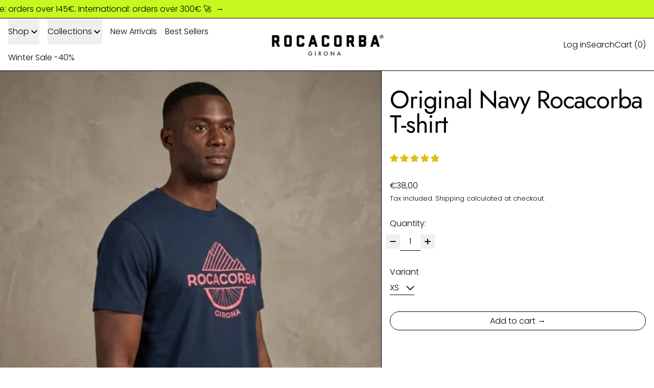

--- FILE ---
content_type: text/html; charset=utf-8
request_url: https://www.rocacorbagirona.com/products/original-rocacorba-t-shirt
body_size: 76585
content:
<!doctype html>
<html class="no-js" lang="en">
  <head>

    <!-- Google Tag Manager -->
    <script async crossorigin fetchpriority="high" src="/cdn/shopifycloud/importmap-polyfill/es-modules-shim.2.4.0.js"></script>
<script>(function(w,d,s,l,i){w[l]=w[l]||[];w[l].push({'gtm.start':
    new Date().getTime(),event:'gtm.js'});var f=d.getElementsByTagName(s)[0],
    j=d.createElement(s),dl=l!='dataLayer'?'&l='+l:'';j.async=true;j.src=
    'https://www.googletagmanager.com/gtm.js?id='+i+dl;f.parentNode.insertBefore(j,f);
    })(window,document,'script','dataLayer','GTM-539JK3QR');</script>
    <!-- End Google Tag Manager -->

    <meta charset="utf-8">
    <meta http-equiv="X-UA-Compatible" content="IE=edge">
    <meta name="viewport" content="width=device-width,initial-scale=1">
    <meta name="theme-color" content="">
    <link rel="canonical" href="https://www.rocacorbagirona.com/products/original-rocacorba-t-shirt">
    <link rel="preconnect" href="https://cdn.shopify.com" crossorigin><link
        rel="icon"
        type="image/png"
        href="//www.rocacorbagirona.com/cdn/shop/files/fav-ezgif.com-avif-to-png-converter.png?crop=center&height=32&v=1749558752&width=32"
      ><link rel="preconnect" href="https://fonts.shopifycdn.com" crossorigin><title>
      ORIGINAL ROCACORBA T-shirt - ROCACORBA CLOTHING GIRONA

        &ndash; Rocacorba Clothing Girona</title>

    
      <meta name="description" content="Introducing our special edition Rocacorba t-shirt! This exclusive design, inspired by our very first creation, blends style and nostalgia to celebrate our beginnings. Constructed from premium 100 % organic cotton, the t-shirt delivers a natural, casual fit, while a ribbed trim to the collar adds a further layer of comf">
    
<link rel="preload" href="//cdn.shopify.com/s/files/1/0749/9713/7660/t/1/assets/prefetch_critical_resources.js" as="script">

<meta property="og:site_name" content="Rocacorba Clothing Girona">
<meta property="og:url" content="https://www.rocacorbagirona.com/products/original-rocacorba-t-shirt">
<meta property="og:title" content="ORIGINAL ROCACORBA T-shirt - ROCACORBA CLOTHING GIRONA">
<meta property="og:type" content="product">
<meta property="og:description" content="Introducing our special edition Rocacorba t-shirt! This exclusive design, inspired by our very first creation, blends style and nostalgia to celebrate our beginnings. Constructed from premium 100 % organic cotton, the t-shirt delivers a natural, casual fit, while a ribbed trim to the collar adds a further layer of comf"><meta property="og:image" content="http://www.rocacorbagirona.com/cdn/shop/files/Captura_de_pantalla_2026-01-07_a_les_11.41.16.png?v=1767783738">
  <meta
    property="og:image:secure_url"
    content="https://www.rocacorbagirona.com/cdn/shop/files/Captura_de_pantalla_2026-01-07_a_les_11.41.16.png?v=1767783738"
  >
  <meta property="og:image:width" content="1030">
  <meta property="og:image:height" content="1030"><meta
    property="og:price:amount"
    content="38,00"
  >
  <meta property="og:price:currency" content="EUR"><meta name="twitter:card" content="summary_large_image">
<meta name="twitter:title" content="ORIGINAL ROCACORBA T-shirt - ROCACORBA CLOTHING GIRONA">
<meta name="twitter:description" content="Introducing our special edition Rocacorba t-shirt! This exclusive design, inspired by our very first creation, blends style and nostalgia to celebrate our beginnings. Constructed from premium 100 % organic cotton, the t-shirt delivers a natural, casual fit, while a ribbed trim to the collar adds a further layer of comf"><script src="//cdn.shopify.com/s/files/1/0749/9713/7660/t/1/assets/prefetch_critical_resources.js" type="text/javascript"></script><script src="//cdn.shopify.com/s/files/1/0749/9713/7660/t/1/assets/preload.js" type="text/javascript"></script>
<script>
  window.THEMENAME = 'Baseline';
  window.THEMEVERSION = '3.0.0';

  document.documentElement.className = document.documentElement.className.replace('no-js', 'js');

  function debounce(fn, wait) {
    let t;
    return (...args) => {
      clearTimeout(t);
      t = setTimeout(() => fn.apply(this, args), wait);
    };
  }

  window.theme = {
    strings: {
      loading: "Loading",
      itemCountOne: "{{ count }} item",
      itemCountOther: "{{ count }} items",
      addToCart: "Add to cart",
      soldOut: "Sold out",
      unavailable: "Unavailable",
      regularPrice: "Regular price",
      salePrice: "Sale price",
      sale: "Sale",
      unitPrice: "Unit price",
      unitPriceSeparator: "per",
      cartEmpty: "Your cart is currently empty.",
      cartCookies: "Enable cookies to use the shopping cart",
      update: "Update",
      quantity: "Quantity",
      discountedTotal: "Discounted total",
      regularTotal: "Regular total",
      priceColumn: "See Price column for discount details.",
      addedToCart: "Added to Cart!",
      cartError: "There was an error while updating your cart. Please try again.",
      cartAddError: "All {{ title }} are in your cart.",
      shippingCalculatorResultsTitleOne: "There is 1 rate:",
      shippingCalculatorResultsTitleMany: "There are {{ count }} rates:",
    },
    routes: {
      root_url: "\/",
      predictive_search_url: "\/search\/suggest",
      cart_url: "\/cart",
      cart_add_url: "\/cart\/add",
      cart_change_url: "\/cart\/change",
      cart_update_url: "\/cart\/update",
      cart_clear_url: "\/cart\/clear",
    },
    moneyFormat: "\u003cspan class=money\u003e€{{amount_with_comma_separator}}\u003c\/span\u003e",
    moneyWithCurrencyFormat: "\u003cspan class=money\u003e€{{amount_with_comma_separator}} EUR\u003c\/span\u003e",
    get defaultMoneyFormat() {
      return this.moneyFormat;
    },
    cartItemCount: 0,
    settings: {
      cartType: "drawer",
      openDrawerOnAddToCart: true
    },
    info: {
      name: 'Baseline',
    }
  };
</script>

<script type="esms-options">
  {
    "noLoadEventRetriggers": true
  }
</script>

<script type="importmap">
  {
    "imports": {
      "vendor": "//www.rocacorbagirona.com/cdn/shop/t/20/assets/vendor.bundle.min.js?v=124729801276099409011748434920",
      "deferrable-data": "//www.rocacorbagirona.com/cdn/shop/t/20/assets/deferrable-data.bundle.js?v=160370895301608380811748434920",
      "product": "//www.rocacorbagirona.com/cdn/shop/t/20/assets/island-product.bundle.js?v=16875237316760582051748434920",
      "quick-buy": "//www.rocacorbagirona.com/cdn/shop/t/20/assets/island-quick-buy.bundle.js?v=147469616221971819701748434920"
    }
  }
</script>


    <script>window.performance && window.performance.mark && window.performance.mark('shopify.content_for_header.start');</script><meta name="facebook-domain-verification" content="2n992t5eurqwskfdu0y457t2r83pt9">
<meta name="google-site-verification" content="GMWnSaKso-So2xNzEy07Kx-nBzwwA-RCagtdEMIGAsQ">
<meta id="shopify-digital-wallet" name="shopify-digital-wallet" content="/76916785486/digital_wallets/dialog">
<meta name="shopify-checkout-api-token" content="4bb4e6c75e38093dec1d7bb07ce991cd">
<meta id="in-context-paypal-metadata" data-shop-id="76916785486" data-venmo-supported="false" data-environment="production" data-locale="en_US" data-paypal-v4="true" data-currency="EUR">
<link rel="alternate" hreflang="x-default" href="https://www.rocacorbagirona.com/products/original-rocacorba-t-shirt">
<link rel="alternate" hreflang="en" href="https://www.rocacorbagirona.com/products/original-rocacorba-t-shirt">
<link rel="alternate" hreflang="es" href="https://www.rocacorbagirona.com/es/products/original-rocacorba-t-shirt">
<link rel="alternate" hreflang="ca" href="https://www.rocacorbagirona.com/ca/products/original-rocacorba-t-shirt">
<link rel="alternate" type="application/json+oembed" href="https://www.rocacorbagirona.com/products/original-rocacorba-t-shirt.oembed">
<script async="async" src="/checkouts/internal/preloads.js?locale=en-ES"></script>
<link rel="preconnect" href="https://shop.app" crossorigin="anonymous">
<script async="async" src="https://shop.app/checkouts/internal/preloads.js?locale=en-ES&shop_id=76916785486" crossorigin="anonymous"></script>
<script id="apple-pay-shop-capabilities" type="application/json">{"shopId":76916785486,"countryCode":"ES","currencyCode":"EUR","merchantCapabilities":["supports3DS"],"merchantId":"gid:\/\/shopify\/Shop\/76916785486","merchantName":"Rocacorba Clothing Girona","requiredBillingContactFields":["postalAddress","email","phone"],"requiredShippingContactFields":["postalAddress","email","phone"],"shippingType":"shipping","supportedNetworks":["visa","maestro","masterCard","amex"],"total":{"type":"pending","label":"Rocacorba Clothing Girona","amount":"1.00"},"shopifyPaymentsEnabled":true,"supportsSubscriptions":true}</script>
<script id="shopify-features" type="application/json">{"accessToken":"4bb4e6c75e38093dec1d7bb07ce991cd","betas":["rich-media-storefront-analytics"],"domain":"www.rocacorbagirona.com","predictiveSearch":true,"shopId":76916785486,"locale":"en"}</script>
<script>var Shopify = Shopify || {};
Shopify.shop = "998804-4.myshopify.com";
Shopify.locale = "en";
Shopify.currency = {"active":"EUR","rate":"1.0"};
Shopify.country = "ES";
Shopify.theme = {"name":"Copy of Baseline","id":181031174478,"schema_name":"Baseline","schema_version":"3.3.4","theme_store_id":910,"role":"main"};
Shopify.theme.handle = "null";
Shopify.theme.style = {"id":null,"handle":null};
Shopify.cdnHost = "www.rocacorbagirona.com/cdn";
Shopify.routes = Shopify.routes || {};
Shopify.routes.root = "/";</script>
<script type="module">!function(o){(o.Shopify=o.Shopify||{}).modules=!0}(window);</script>
<script>!function(o){function n(){var o=[];function n(){o.push(Array.prototype.slice.apply(arguments))}return n.q=o,n}var t=o.Shopify=o.Shopify||{};t.loadFeatures=n(),t.autoloadFeatures=n()}(window);</script>
<script>
  window.ShopifyPay = window.ShopifyPay || {};
  window.ShopifyPay.apiHost = "shop.app\/pay";
  window.ShopifyPay.redirectState = null;
</script>
<script id="shop-js-analytics" type="application/json">{"pageType":"product"}</script>
<script defer="defer" async type="module" src="//www.rocacorbagirona.com/cdn/shopifycloud/shop-js/modules/v2/client.init-shop-cart-sync_IZsNAliE.en.esm.js"></script>
<script defer="defer" async type="module" src="//www.rocacorbagirona.com/cdn/shopifycloud/shop-js/modules/v2/chunk.common_0OUaOowp.esm.js"></script>
<script type="module">
  await import("//www.rocacorbagirona.com/cdn/shopifycloud/shop-js/modules/v2/client.init-shop-cart-sync_IZsNAliE.en.esm.js");
await import("//www.rocacorbagirona.com/cdn/shopifycloud/shop-js/modules/v2/chunk.common_0OUaOowp.esm.js");

  window.Shopify.SignInWithShop?.initShopCartSync?.({"fedCMEnabled":true,"windoidEnabled":true});

</script>
<script>
  window.Shopify = window.Shopify || {};
  if (!window.Shopify.featureAssets) window.Shopify.featureAssets = {};
  window.Shopify.featureAssets['shop-js'] = {"shop-cart-sync":["modules/v2/client.shop-cart-sync_DLOhI_0X.en.esm.js","modules/v2/chunk.common_0OUaOowp.esm.js"],"init-fed-cm":["modules/v2/client.init-fed-cm_C6YtU0w6.en.esm.js","modules/v2/chunk.common_0OUaOowp.esm.js"],"shop-button":["modules/v2/client.shop-button_BCMx7GTG.en.esm.js","modules/v2/chunk.common_0OUaOowp.esm.js"],"shop-cash-offers":["modules/v2/client.shop-cash-offers_BT26qb5j.en.esm.js","modules/v2/chunk.common_0OUaOowp.esm.js","modules/v2/chunk.modal_CGo_dVj3.esm.js"],"init-windoid":["modules/v2/client.init-windoid_B9PkRMql.en.esm.js","modules/v2/chunk.common_0OUaOowp.esm.js"],"init-shop-email-lookup-coordinator":["modules/v2/client.init-shop-email-lookup-coordinator_DZkqjsbU.en.esm.js","modules/v2/chunk.common_0OUaOowp.esm.js"],"shop-toast-manager":["modules/v2/client.shop-toast-manager_Di2EnuM7.en.esm.js","modules/v2/chunk.common_0OUaOowp.esm.js"],"shop-login-button":["modules/v2/client.shop-login-button_BtqW_SIO.en.esm.js","modules/v2/chunk.common_0OUaOowp.esm.js","modules/v2/chunk.modal_CGo_dVj3.esm.js"],"avatar":["modules/v2/client.avatar_BTnouDA3.en.esm.js"],"pay-button":["modules/v2/client.pay-button_CWa-C9R1.en.esm.js","modules/v2/chunk.common_0OUaOowp.esm.js"],"init-shop-cart-sync":["modules/v2/client.init-shop-cart-sync_IZsNAliE.en.esm.js","modules/v2/chunk.common_0OUaOowp.esm.js"],"init-customer-accounts":["modules/v2/client.init-customer-accounts_DenGwJTU.en.esm.js","modules/v2/client.shop-login-button_BtqW_SIO.en.esm.js","modules/v2/chunk.common_0OUaOowp.esm.js","modules/v2/chunk.modal_CGo_dVj3.esm.js"],"init-shop-for-new-customer-accounts":["modules/v2/client.init-shop-for-new-customer-accounts_JdHXxpS9.en.esm.js","modules/v2/client.shop-login-button_BtqW_SIO.en.esm.js","modules/v2/chunk.common_0OUaOowp.esm.js","modules/v2/chunk.modal_CGo_dVj3.esm.js"],"init-customer-accounts-sign-up":["modules/v2/client.init-customer-accounts-sign-up_D6__K_p8.en.esm.js","modules/v2/client.shop-login-button_BtqW_SIO.en.esm.js","modules/v2/chunk.common_0OUaOowp.esm.js","modules/v2/chunk.modal_CGo_dVj3.esm.js"],"checkout-modal":["modules/v2/client.checkout-modal_C_ZQDY6s.en.esm.js","modules/v2/chunk.common_0OUaOowp.esm.js","modules/v2/chunk.modal_CGo_dVj3.esm.js"],"shop-follow-button":["modules/v2/client.shop-follow-button_XetIsj8l.en.esm.js","modules/v2/chunk.common_0OUaOowp.esm.js","modules/v2/chunk.modal_CGo_dVj3.esm.js"],"lead-capture":["modules/v2/client.lead-capture_DvA72MRN.en.esm.js","modules/v2/chunk.common_0OUaOowp.esm.js","modules/v2/chunk.modal_CGo_dVj3.esm.js"],"shop-login":["modules/v2/client.shop-login_ClXNxyh6.en.esm.js","modules/v2/chunk.common_0OUaOowp.esm.js","modules/v2/chunk.modal_CGo_dVj3.esm.js"],"payment-terms":["modules/v2/client.payment-terms_CNlwjfZz.en.esm.js","modules/v2/chunk.common_0OUaOowp.esm.js","modules/v2/chunk.modal_CGo_dVj3.esm.js"]};
</script>
<script>(function() {
  var isLoaded = false;
  function asyncLoad() {
    if (isLoaded) return;
    isLoaded = true;
    var urls = ["https:\/\/packlink-spf-pro.appspot.com\/platform\/PRO\/checkout\/thankYouScript?v=8\u0026shop=998804-4.myshopify.com","https:\/\/s3.eu-west-1.amazonaws.com\/production-klarna-il-shopify-osm\/7bec47374bc1cb6b6338dfd4d69e7bffd4f4b70b\/998804-4.myshopify.com-1750161454119.js?shop=998804-4.myshopify.com","\/\/cdn.shopify.com\/proxy\/556e951dcc0de62916d49793ac295d28c0a1ee1fb20fe9f2e7496ce4691b54ad\/spfy-pxl.archive-digger.com\/assets\/script_tag.js?shopId=998804-4.myshopify.com\u0026taboolaId=1962729\u0026espd=true\u0026ecav=true\u0026eh=true\u0026ess=true\u0026ep=true\u0026eatc=true\u0026eprv=true\u0026ecv=true\u0026epv=true\u0026esc=true\u0026shop=998804-4.myshopify.com\u0026sp-cache-control=cHVibGljLCBtYXgtYWdlPTkwMA"];
    for (var i = 0; i < urls.length; i++) {
      var s = document.createElement('script');
      s.type = 'text/javascript';
      s.async = true;
      s.src = urls[i];
      var x = document.getElementsByTagName('script')[0];
      x.parentNode.insertBefore(s, x);
    }
  };
  if(window.attachEvent) {
    window.attachEvent('onload', asyncLoad);
  } else {
    window.addEventListener('load', asyncLoad, false);
  }
})();</script>
<script id="__st">var __st={"a":76916785486,"offset":3600,"reqid":"4c259cb9-f5b3-48d3-b29c-c5d9529f0cd8-1768414514","pageurl":"www.rocacorbagirona.com\/products\/original-rocacorba-t-shirt","u":"b98263f662ce","p":"product","rtyp":"product","rid":8996832411982};</script>
<script>window.ShopifyPaypalV4VisibilityTracking = true;</script>
<script id="captcha-bootstrap">!function(){'use strict';const t='contact',e='account',n='new_comment',o=[[t,t],['blogs',n],['comments',n],[t,'customer']],c=[[e,'customer_login'],[e,'guest_login'],[e,'recover_customer_password'],[e,'create_customer']],r=t=>t.map((([t,e])=>`form[action*='/${t}']:not([data-nocaptcha='true']) input[name='form_type'][value='${e}']`)).join(','),a=t=>()=>t?[...document.querySelectorAll(t)].map((t=>t.form)):[];function s(){const t=[...o],e=r(t);return a(e)}const i='password',u='form_key',d=['recaptcha-v3-token','g-recaptcha-response','h-captcha-response',i],f=()=>{try{return window.sessionStorage}catch{return}},m='__shopify_v',_=t=>t.elements[u];function p(t,e,n=!1){try{const o=window.sessionStorage,c=JSON.parse(o.getItem(e)),{data:r}=function(t){const{data:e,action:n}=t;return t[m]||n?{data:e,action:n}:{data:t,action:n}}(c);for(const[e,n]of Object.entries(r))t.elements[e]&&(t.elements[e].value=n);n&&o.removeItem(e)}catch(o){console.error('form repopulation failed',{error:o})}}const l='form_type',E='cptcha';function T(t){t.dataset[E]=!0}const w=window,h=w.document,L='Shopify',v='ce_forms',y='captcha';let A=!1;((t,e)=>{const n=(g='f06e6c50-85a8-45c8-87d0-21a2b65856fe',I='https://cdn.shopify.com/shopifycloud/storefront-forms-hcaptcha/ce_storefront_forms_captcha_hcaptcha.v1.5.2.iife.js',D={infoText:'Protected by hCaptcha',privacyText:'Privacy',termsText:'Terms'},(t,e,n)=>{const o=w[L][v],c=o.bindForm;if(c)return c(t,g,e,D).then(n);var r;o.q.push([[t,g,e,D],n]),r=I,A||(h.body.append(Object.assign(h.createElement('script'),{id:'captcha-provider',async:!0,src:r})),A=!0)});var g,I,D;w[L]=w[L]||{},w[L][v]=w[L][v]||{},w[L][v].q=[],w[L][y]=w[L][y]||{},w[L][y].protect=function(t,e){n(t,void 0,e),T(t)},Object.freeze(w[L][y]),function(t,e,n,w,h,L){const[v,y,A,g]=function(t,e,n){const i=e?o:[],u=t?c:[],d=[...i,...u],f=r(d),m=r(i),_=r(d.filter((([t,e])=>n.includes(e))));return[a(f),a(m),a(_),s()]}(w,h,L),I=t=>{const e=t.target;return e instanceof HTMLFormElement?e:e&&e.form},D=t=>v().includes(t);t.addEventListener('submit',(t=>{const e=I(t);if(!e)return;const n=D(e)&&!e.dataset.hcaptchaBound&&!e.dataset.recaptchaBound,o=_(e),c=g().includes(e)&&(!o||!o.value);(n||c)&&t.preventDefault(),c&&!n&&(function(t){try{if(!f())return;!function(t){const e=f();if(!e)return;const n=_(t);if(!n)return;const o=n.value;o&&e.removeItem(o)}(t);const e=Array.from(Array(32),(()=>Math.random().toString(36)[2])).join('');!function(t,e){_(t)||t.append(Object.assign(document.createElement('input'),{type:'hidden',name:u})),t.elements[u].value=e}(t,e),function(t,e){const n=f();if(!n)return;const o=[...t.querySelectorAll(`input[type='${i}']`)].map((({name:t})=>t)),c=[...d,...o],r={};for(const[a,s]of new FormData(t).entries())c.includes(a)||(r[a]=s);n.setItem(e,JSON.stringify({[m]:1,action:t.action,data:r}))}(t,e)}catch(e){console.error('failed to persist form',e)}}(e),e.submit())}));const S=(t,e)=>{t&&!t.dataset[E]&&(n(t,e.some((e=>e===t))),T(t))};for(const o of['focusin','change'])t.addEventListener(o,(t=>{const e=I(t);D(e)&&S(e,y())}));const B=e.get('form_key'),M=e.get(l),P=B&&M;t.addEventListener('DOMContentLoaded',(()=>{const t=y();if(P)for(const e of t)e.elements[l].value===M&&p(e,B);[...new Set([...A(),...v().filter((t=>'true'===t.dataset.shopifyCaptcha))])].forEach((e=>S(e,t)))}))}(h,new URLSearchParams(w.location.search),n,t,e,['guest_login'])})(!0,!0)}();</script>
<script integrity="sha256-4kQ18oKyAcykRKYeNunJcIwy7WH5gtpwJnB7kiuLZ1E=" data-source-attribution="shopify.loadfeatures" defer="defer" src="//www.rocacorbagirona.com/cdn/shopifycloud/storefront/assets/storefront/load_feature-a0a9edcb.js" crossorigin="anonymous"></script>
<script crossorigin="anonymous" defer="defer" src="//www.rocacorbagirona.com/cdn/shopifycloud/storefront/assets/shopify_pay/storefront-65b4c6d7.js?v=20250812"></script>
<script data-source-attribution="shopify.dynamic_checkout.dynamic.init">var Shopify=Shopify||{};Shopify.PaymentButton=Shopify.PaymentButton||{isStorefrontPortableWallets:!0,init:function(){window.Shopify.PaymentButton.init=function(){};var t=document.createElement("script");t.src="https://www.rocacorbagirona.com/cdn/shopifycloud/portable-wallets/latest/portable-wallets.en.js",t.type="module",document.head.appendChild(t)}};
</script>
<script data-source-attribution="shopify.dynamic_checkout.buyer_consent">
  function portableWalletsHideBuyerConsent(e){var t=document.getElementById("shopify-buyer-consent"),n=document.getElementById("shopify-subscription-policy-button");t&&n&&(t.classList.add("hidden"),t.setAttribute("aria-hidden","true"),n.removeEventListener("click",e))}function portableWalletsShowBuyerConsent(e){var t=document.getElementById("shopify-buyer-consent"),n=document.getElementById("shopify-subscription-policy-button");t&&n&&(t.classList.remove("hidden"),t.removeAttribute("aria-hidden"),n.addEventListener("click",e))}window.Shopify?.PaymentButton&&(window.Shopify.PaymentButton.hideBuyerConsent=portableWalletsHideBuyerConsent,window.Shopify.PaymentButton.showBuyerConsent=portableWalletsShowBuyerConsent);
</script>
<script>
  function portableWalletsCleanup(e){e&&e.src&&console.error("Failed to load portable wallets script "+e.src);var t=document.querySelectorAll("shopify-accelerated-checkout .shopify-payment-button__skeleton, shopify-accelerated-checkout-cart .wallet-cart-button__skeleton"),e=document.getElementById("shopify-buyer-consent");for(let e=0;e<t.length;e++)t[e].remove();e&&e.remove()}function portableWalletsNotLoadedAsModule(e){e instanceof ErrorEvent&&"string"==typeof e.message&&e.message.includes("import.meta")&&"string"==typeof e.filename&&e.filename.includes("portable-wallets")&&(window.removeEventListener("error",portableWalletsNotLoadedAsModule),window.Shopify.PaymentButton.failedToLoad=e,"loading"===document.readyState?document.addEventListener("DOMContentLoaded",window.Shopify.PaymentButton.init):window.Shopify.PaymentButton.init())}window.addEventListener("error",portableWalletsNotLoadedAsModule);
</script>

<script type="module" src="https://www.rocacorbagirona.com/cdn/shopifycloud/portable-wallets/latest/portable-wallets.en.js" onError="portableWalletsCleanup(this)" crossorigin="anonymous"></script>
<script nomodule>
  document.addEventListener("DOMContentLoaded", portableWalletsCleanup);
</script>

<link id="shopify-accelerated-checkout-styles" rel="stylesheet" media="screen" href="https://www.rocacorbagirona.com/cdn/shopifycloud/portable-wallets/latest/accelerated-checkout-backwards-compat.css" crossorigin="anonymous">
<style id="shopify-accelerated-checkout-cart">
        #shopify-buyer-consent {
  margin-top: 1em;
  display: inline-block;
  width: 100%;
}

#shopify-buyer-consent.hidden {
  display: none;
}

#shopify-subscription-policy-button {
  background: none;
  border: none;
  padding: 0;
  text-decoration: underline;
  font-size: inherit;
  cursor: pointer;
}

#shopify-subscription-policy-button::before {
  box-shadow: none;
}

      </style>

<script>window.performance && window.performance.mark && window.performance.mark('shopify.content_for_header.end');</script>

    


  <link
    rel="preload"
    as="font"
    href="//www.rocacorbagirona.com/cdn/fonts/jost/jost_n4.d47a1b6347ce4a4c9f437608011273009d91f2b7.woff2"
    type="font/woff2"
    crossorigin
  >



  <link
    rel="preload"
    as="font"
    href="//www.rocacorbagirona.com/cdn/fonts/poppins/poppins_n3.05f58335c3209cce17da4f1f1ab324ebe2982441.woff2"
    type="font/woff2"
    crossorigin
  >



<style data-shopify>
  @font-face {
  font-family: Poppins;
  font-weight: 300;
  font-style: normal;
  font-display: swap;
  src: url("//www.rocacorbagirona.com/cdn/fonts/poppins/poppins_n3.05f58335c3209cce17da4f1f1ab324ebe2982441.woff2") format("woff2"),
       url("//www.rocacorbagirona.com/cdn/fonts/poppins/poppins_n3.6971368e1f131d2c8ff8e3a44a36b577fdda3ff5.woff") format("woff");
}

  @font-face {
  font-family: Jost;
  font-weight: 400;
  font-style: normal;
  font-display: swap;
  src: url("//www.rocacorbagirona.com/cdn/fonts/jost/jost_n4.d47a1b6347ce4a4c9f437608011273009d91f2b7.woff2") format("woff2"),
       url("//www.rocacorbagirona.com/cdn/fonts/jost/jost_n4.791c46290e672b3f85c3d1c651ef2efa3819eadd.woff") format("woff");
}

@font-face {
  font-family: Poppins;
  font-weight: 700;
  font-style: normal;
  font-display: swap;
  src: url("//www.rocacorbagirona.com/cdn/fonts/poppins/poppins_n7.56758dcf284489feb014a026f3727f2f20a54626.woff2") format("woff2"),
       url("//www.rocacorbagirona.com/cdn/fonts/poppins/poppins_n7.f34f55d9b3d3205d2cd6f64955ff4b36f0cfd8da.woff") format("woff");
}
@font-face {
  font-family: Poppins;
  font-weight: 300;
  font-style: italic;
  font-display: swap;
  src: url("//www.rocacorbagirona.com/cdn/fonts/poppins/poppins_i3.8536b4423050219f608e17f134fe9ea3b01ed890.woff2") format("woff2"),
       url("//www.rocacorbagirona.com/cdn/fonts/poppins/poppins_i3.0f4433ada196bcabf726ed78f8e37e0995762f7f.woff") format("woff");
}
@font-face {
  font-family: Poppins;
  font-weight: 700;
  font-style: italic;
  font-display: swap;
  src: url("//www.rocacorbagirona.com/cdn/fonts/poppins/poppins_i7.42fd71da11e9d101e1e6c7932199f925f9eea42d.woff2") format("woff2"),
       url("//www.rocacorbagirona.com/cdn/fonts/poppins/poppins_i7.ec8499dbd7616004e21155106d13837fff4cf556.woff") format("woff");
}
@font-face {
  font-family: Poppins;
  font-weight: 400;
  font-style: normal;
  font-display: swap;
  src: url("//www.rocacorbagirona.com/cdn/fonts/poppins/poppins_n4.0ba78fa5af9b0e1a374041b3ceaadf0a43b41362.woff2") format("woff2"),
       url("//www.rocacorbagirona.com/cdn/fonts/poppins/poppins_n4.214741a72ff2596839fc9760ee7a770386cf16ca.woff") format("woff");
}
</style>

<style>:root {

      --font-size-xs: 0.64rem;
      --font-size-sm: 0.8rem;
      --font-size-base: 1rem;
      --font-size-lg: 1.25rem;
      --font-size-xl: 1.563rem;
      --font-size-2xl: 1.953rem;
      --font-size-3xl: 2.441rem;
      --font-size-4xl: 3.052rem;
      --font-size-5xl: 3.815rem;
      --font-size-6xl: 4.768rem;
      --font-size-7xl: 5.96rem;
      --font-size-8xl: 7.451rem;
      --font-size-9xl: 9.313rem;

      --type-scale-n-2: var(--font-size-xs);
      --type-scale-n-1: var(--font-size-sm);
      --type-scale-n0: var(--font-size-base);
      --type-scale-n1: var(--font-size-lg);
      --type-scale-n2: var(--font-size-xl);
      --type-scale-n3: var(--font-size-2xl);
      --type-scale-n4: var(--font-size-3xl);
      --type-scale-n5: var(--font-size-4xl);
      --type-scale-n6: var(--font-size-5xl);
      --type-scale-n7: var(--font-size-6xl);
      --type-scale-n8: var(--font-size-7xl);
      --type-scale-n9: var(--font-size-8xl);
      --type-scale-n10: var(--font-size-9xl);

      --base-font-size: 100.0%;
      --base-font-size-from-settings: 16;
      --base-line-height: 1.2;
      --heading-line-height: 1;

      font-size: var(--base-font-size);
      line-height: var(--base-line-height);

      --heading-font-stack: Jost, sans-serif;
      --heading-font-weight: 400;
      --heading-font-style: normal;


      --body-font-stack: Poppins, sans-serif;
      --body-font-weight: 300;
      --body-font-bold: FontDrop;
      --body-font-bold-italic: FontDrop;

      --color-gridline: 0 0 0;
      --gridline-width: 1px;

      --text-border-width: 1px;
      --checkbox-width: 1px;

      --font-heading: Jost, sans-serif;
      --font-body: Poppins, sans-serif;
      --font-body-weight: 300;
      --font-body-style: normal;
      --font-body-bold-weight: bold;

      --heading-letterspacing: -0.025em;
      --heading-capitalize: none;
      --heading-decoration: none;

      --standard-heading-size: var(--type-scale-n0);
      --feature-heading-size: var(--type-scale-n4);
      --secondary-heading-size: var(--type-scale-n0);

      --body-copy-transform: none;

      --wrapperWidth: 100vw;
      --gutter: 1px;
      --rowHeight: calc((var(--wrapperWidth) - (11 * var(--gutter))) / 12);

      --global-scrolling-items-speed-multiplier: 1;

      --add-to-cart-button-height: 44px;
      --checkout-button-height: 44px;

      --spacing: 2rem;
      --spacing-double: 4rem;
      --spacing-half: 1rem;

      /* Equivalent to px-2 */
      --section-horizontal-spacing-mobile: 0.5rem;
      /* Equivalent to px-4 */
      --section-horizontal-spacing-desktop: 1rem;

      --section-horizontal-spacing: var(--section-horizontal-spacing-mobile);

      --icon-thickness: 1.8;

      /**
       * Buttons
       */
      --button-text-transform: none;
      --button-after-content: '\00a0\2192';
      --button-border-radius: 9999px;

      /**
       * Links
       */
      --links-bottom-border-width: var(--text-border-width);
      --links-bottom-padding: 0.25rem;
      --links-text-transform: none;
      --links-after-content: '\00a0\2192';
      --links-before-content: '\2190\00a0';

      background-color: rgb(var(--color-scheme-background));
      color: rgb(var(--color-scheme-text));
    }

    @media (min-width: 1024px) {
      :root {
        --standard-heading-size: var(--type-scale-n2);
        --feature-heading-size: var(--type-scale-n5);
        --secondary-heading-size: var(--type-scale-n0);

        --section-horizontal-spacing: var(--section-horizontal-spacing-desktop);
      }
    }

    :root,
      
      [data-color-scheme="scheme1"] {
        --color-scheme-text: 3 3 3;
        --color-scheme-background: 255 255 255;
        --color-scheme-accent: 52 51 51;
        --color-scheme-accent-contrast:  255 255 255;
        --color-scheme-secondary: 157 157 157;
      }
  
      [data-color-scheme="scheme2"] {
        --color-scheme-text: 3 3 3;
        --color-scheme-background: 248 248 248;
        --color-scheme-accent: 0 74 255;
        --color-scheme-accent-contrast:  255 255 255;
        --color-scheme-secondary: 80 80 80;
      }
  
      [data-color-scheme="scheme3"] {
        --color-scheme-text: 0 0 0;
        --color-scheme-background: 198 249 31;
        --color-scheme-accent: 195 255 0;
        --color-scheme-accent-contrast:  255 255 255;
        --color-scheme-secondary: 157 157 157;
      }
  
      [data-color-scheme="scheme4"] {
        --color-scheme-text: 255 255 255;
        --color-scheme-background: 0 0 0;
        --color-scheme-accent: 255 255 255;
        --color-scheme-accent-contrast:  0 0 0;
        --color-scheme-secondary: 255 255 255;
      }
  
      [data-color-scheme="scheme5"] {
        --color-scheme-text: 0 0 0;
        --color-scheme-background: 255 255 255;
        --color-scheme-accent: 0 0 0;
        --color-scheme-accent-contrast:  255 255 255;
        --color-scheme-secondary: 0 0 0;
      }
  
      [data-color-scheme="scheme-d1a2ae1c-f868-400f-ad26-45a8457c5682"] {
        --color-scheme-text: 255 255 255;
        --color-scheme-background: 0 0 0;
        --color-scheme-accent: 195 255 0;
        --color-scheme-accent-contrast:  255 255 255;
        --color-scheme-secondary: 157 157 157;
      }
  
      [data-color-scheme="scheme-84e8f100-2b9f-4056-9970-5405cd42429e"] {
        --color-scheme-text: 0 0 0;
        --color-scheme-background: 255 255 255;
        --color-scheme-accent: 52 51 51;
        --color-scheme-accent-contrast:  0 0 0;
        --color-scheme-secondary: 157 157 157;
      }
  

    [data-color-scheme] {
      --payment-terms-background-color: rgb(var(--color-scheme-background));

      --button-color-border: var(--color-scheme-text);
      --button-color-background: var(--color-scheme-accent);
      --button-color-text: var(--color-scheme-accent-contrast);
      --button-color-border-hover: var(--color-scheme-text);
      --button-color-background-hover: var(--color-scheme-text);
      --button-color-text-hover: var(--color-scheme-background);
    }

    ::selection {
      background-color: rgb(var(--color-scheme-accent));
      color: rgb(var(--color-scheme-accent-contrast));
    }

    @keyframes scrolling-items {
      0% {
        transform: translate3d(0, 0, 0);
      }

      100% {
        transform: translate3d(-50%, 0, 0);
      }
    }
</style>

<style id="generated-critical-css">
image-with-placeholder{display:block}.theme-button,.theme-button--secondary{cursor:pointer;font-size:var(--font-size-base);line-height:var(--base-line-height);overflow-wrap:anywhere;padding:.5rem 2rem;text-transform:var(--button-text-transform);word-break:normal}.theme-button--secondary:after,.theme-button:after{--tw-content:var(--button-after-content);content:var(--tw-content)}.theme-button{border-radius:var(--button-border-radius);border-width:var(--text-border-width);--tw-border-opacity:1;border-color:rgb(var(--button-color-border)/var(--tw-border-opacity,1));--tw-bg-opacity:1;background-color:rgb(var(--button-color-background)/var(--tw-bg-opacity,1));--tw-text-opacity:1;color:rgb(var(--button-color-text)/var(--tw-text-opacity,1))}@media (hover:hover) and (pointer:fine){.theme-button:hover{--tw-border-opacity:1;border-color:rgb(var(--button-color-border-hover)/var(--tw-border-opacity,1));--tw-bg-opacity:1;background-color:rgb(var(--button-color-background-hover)/var(--tw-bg-opacity,1));--tw-text-opacity:1;color:rgb(var(--button-color-text-hover)/var(--tw-text-opacity,1))}}.theme-button--secondary{border-radius:var(--button-border-radius);border-width:var(--text-border-width);--tw-border-opacity:1;border-color:rgb(var(--color-scheme-text)/var(--tw-border-opacity,1));--tw-bg-opacity:1;background-color:rgb(var(--color-scheme-background)/var(--tw-bg-opacity,1));--tw-text-opacity:1;color:rgb(var(--color-scheme-text)/var(--tw-text-opacity,1))}[data-color-scheme] .theme-button--secondary.rte a:hover,[data-color-scheme].theme-button--secondary .rte a:hover,[data-color-scheme].theme-button--secondary.rte a:hover{color:rgb(var(--color-scheme-accent));text-decoration-color:rgb(var(--color-scheme-accent))}[data-color-scheme] .theme-button--secondary.rte blockquote,[data-color-scheme].theme-button--secondary .rte blockquote,[data-color-scheme].theme-button--secondary.rte blockquote{background:rgb(var(--color-scheme-text));color:rgb(var(--color-scheme-background))}@media (hover:hover) and (pointer:fine){.theme-button--secondary:hover{--tw-border-opacity:1;border-color:rgb(var(--color-scheme-accent)/var(--tw-border-opacity,1));--tw-text-opacity:1;color:rgb(var(--color-scheme-accent)/var(--tw-text-opacity,1))}}[data-shopify-xr-hidden]{display:none}.block{display:block}.inline-block{display:inline-block}.hidden{display:none}.shopify-payment-button__button--hidden{display:none!important}.splide:not(.is-active) .\[\.splide\:not\(\.is-active\)_\&\]\:pointer-events-none{pointer-events:none}.splide:not(.is-active) .\[\.splide\:not\(\.is-active\)_\&\]\:invisible{visibility:hidden}.splide:not(.is-active) .\[\.splide\:not\(\.is-active\)_\&\]\:\!flex{display:flex!important}.splide:not(.is-active) .\[\.splide\:not\(\.is-active\)_\&\]\:gap-gridline{gap:var(--gridline-width)}@media not all and (min-width:1024px){.splide:not(.is-active) .max-lg\:\[\.splide\:not\(\.is-active\)_\&\]\:hidden{display:none}}
</style>
<style id="manual-critical-css">
  html {
    background-color: rgb(var(--color-primary-background));
    color: rgb(var(--color-primary-text));
    font-size: var(--base-font-size);
    line-height: var(--base-line-height);
  }

  [x-cloak] {
    display: none;
  }

  data-island {
    display: block;
  }

  html.no-js [x-cloak].no-js-undo-cloak {
    display: revert;
  }

  body {
    display: flex;
    flex-direction: column;
    min-height: 100vh;
  }

  @media (min-width: 768px) {
    [md\:undo-x-cloak-block] {
      display: block;
    }
  }

  @media (max-width: 767px) {
    [max-md\:undo-x-cloak-block] {
      display: block;
    }
  }
</style>


    <link href="//www.rocacorbagirona.com/cdn/shop/t/20/assets/base.bundle.css?v=29453594132900809571748434920" rel="stylesheet" type="text/css" media="all" />


    <script src="//www.rocacorbagirona.com/cdn/shop/t/20/assets/utils.js?v=84782252304122448471748434920" defer></script>
    <script src="//www.rocacorbagirona.com/cdn/shop/t/20/assets/images.js?v=56710371490645595961748434920" defer></script>
    <script>
      window.themeEventsDebugMode = false;
    </script>
    <script src="//www.rocacorbagirona.com/cdn/shop/t/20/assets/theme-events.js?v=133344252210966700221748434920" defer></script>

    

    


<link href="//www.rocacorbagirona.com/cdn/shop/t/20/assets/custom.css?v=174994058140243159511749219917" rel="stylesheet" type="text/css" media="all" />
    
  <!-- BEGIN app block: shopify://apps/monster-cart-upsell-free-gifts/blocks/app-embed/a1b8e58a-bf1d-4e0f-8768-a387c3f643c0 --><script>  
  window.mu_version = 1.8
  
      window.mu_product = {
        ...{"id":8996832411982,"title":"Original Navy Rocacorba T-shirt","handle":"original-rocacorba-t-shirt","description":"\u003cp\u003e\u003cmeta charset=\"utf-8\"\u003e\u003cmeta charset=\"utf-8\"\u003eIntroducing our special edition Rocacorba t-shirt! This exclusive design, inspired by our very first creation, blends style and nostalgia to celebrate our beginnings.\u003cbr\u003e\u003c\/p\u003e\n\u003cp\u003eConstructed from\u003cspan\u003e \u003c\/span\u003e\u003cstrong\u003epremium 100 % organic cotton\u003c\/strong\u003e, the t-shirt delivers a natural, casual fit, while a ribbed trim to the collar adds a further layer of comfort and style.\u003c\/p\u003e\n\u003cp\u003e\u003cspan\u003eModel is 178cm 70kg, and wears a size Medium.\u003c\/span\u003e\u003c\/p\u003e\n\u003cp\u003e\u003cstrong\u003eFeature:\u003cem\u003e\u003cbr\u003e\u003c\/em\u003e\u003c\/strong\u003e\u003c\/p\u003e\n\u003cul\u003e\n\u003cli\u003eExclusively available at Rocacorba Clothing\u003c\/li\u003e\n\u003cli\u003eStylish T-shirt made of 100% organic cotton\u003c\/li\u003e\n\u003cli\u003eColour of T-shirt is Navy Blue\u003c\/li\u003e\n\u003cli\u003eRocacorba logo print on inside neck\u003c\/li\u003e\n\u003cli\u003eUNISEX \u003c\/li\u003e\n\u003c\/ul\u003e","published_at":"2024-09-05T13:36:54+02:00","created_at":"2024-06-19T19:25:04+02:00","vendor":"Rocacorba Clothing Girona","type":"","tags":["Casual Apparel","New Arrivals","T-shirts"],"price":3800,"price_min":3800,"price_max":3800,"available":true,"price_varies":false,"compare_at_price":null,"compare_at_price_min":0,"compare_at_price_max":0,"compare_at_price_varies":false,"variants":[{"id":48418568175950,"title":"XS","option1":"XS","option2":null,"option3":null,"sku":"originalt-xs","requires_shipping":true,"taxable":true,"featured_image":null,"available":true,"name":"Original Navy Rocacorba T-shirt - XS","public_title":"XS","options":["XS"],"price":3800,"weight":136,"compare_at_price":null,"inventory_management":"shopify","barcode":"68175950","requires_selling_plan":false,"selling_plan_allocations":[]},{"id":48418568208718,"title":"S","option1":"S","option2":null,"option3":null,"sku":"originalt-s","requires_shipping":true,"taxable":true,"featured_image":null,"available":true,"name":"Original Navy Rocacorba T-shirt - S","public_title":"S","options":["S"],"price":3800,"weight":140,"compare_at_price":null,"inventory_management":"shopify","barcode":"68208718","requires_selling_plan":false,"selling_plan_allocations":[]},{"id":48418568241486,"title":"M","option1":"M","option2":null,"option3":null,"sku":"originalt-m","requires_shipping":true,"taxable":true,"featured_image":null,"available":true,"name":"Original Navy Rocacorba T-shirt - M","public_title":"M","options":["M"],"price":3800,"weight":150,"compare_at_price":null,"inventory_management":"shopify","barcode":"68241486","requires_selling_plan":false,"selling_plan_allocations":[]},{"id":48418568274254,"title":"L","option1":"L","option2":null,"option3":null,"sku":"originalt-l","requires_shipping":true,"taxable":true,"featured_image":null,"available":true,"name":"Original Navy Rocacorba T-shirt - L","public_title":"L","options":["L"],"price":3800,"weight":166,"compare_at_price":null,"inventory_management":"shopify","barcode":"68274254","requires_selling_plan":false,"selling_plan_allocations":[]},{"id":48418568307022,"title":"XL","option1":"XL","option2":null,"option3":null,"sku":"originalt-xl","requires_shipping":true,"taxable":true,"featured_image":null,"available":true,"name":"Original Navy Rocacorba T-shirt - XL","public_title":"XL","options":["XL"],"price":3800,"weight":178,"compare_at_price":null,"inventory_management":"shopify","barcode":"68307022","requires_selling_plan":false,"selling_plan_allocations":[]},{"id":48418568339790,"title":"XXL","option1":"XXL","option2":null,"option3":null,"sku":"originalt-xxl","requires_shipping":true,"taxable":true,"featured_image":null,"available":true,"name":"Original Navy Rocacorba T-shirt - XXL","public_title":"XXL","options":["XXL"],"price":3800,"weight":184,"compare_at_price":null,"inventory_management":"shopify","barcode":"68339790","requires_selling_plan":false,"selling_plan_allocations":[]}],"images":["\/\/www.rocacorbagirona.com\/cdn\/shop\/files\/Captura_de_pantalla_2026-01-07_a_les_11.41.16.png?v=1767783738","\/\/www.rocacorbagirona.com\/cdn\/shop\/files\/SamarretaNavyRocacorbaAniversari.jpg?v=1767783738","\/\/www.rocacorbagirona.com\/cdn\/shop\/files\/Captura_de_pantalla_2026-01-07_a_les_12.01.50.png?v=1767783724"],"featured_image":"\/\/www.rocacorbagirona.com\/cdn\/shop\/files\/Captura_de_pantalla_2026-01-07_a_les_11.41.16.png?v=1767783738","options":["Size"],"media":[{"alt":null,"id":56848449241422,"position":1,"preview_image":{"aspect_ratio":1.0,"height":1030,"width":1030,"src":"\/\/www.rocacorbagirona.com\/cdn\/shop\/files\/Captura_de_pantalla_2026-01-07_a_les_11.41.16.png?v=1767783738"},"aspect_ratio":1.0,"height":1030,"media_type":"image","src":"\/\/www.rocacorbagirona.com\/cdn\/shop\/files\/Captura_de_pantalla_2026-01-07_a_les_11.41.16.png?v=1767783738","width":1030},{"alt":null,"id":48846408057166,"position":2,"preview_image":{"aspect_ratio":1.0,"height":994,"width":994,"src":"\/\/www.rocacorbagirona.com\/cdn\/shop\/files\/SamarretaNavyRocacorbaAniversari.jpg?v=1767783738"},"aspect_ratio":1.0,"height":994,"media_type":"image","src":"\/\/www.rocacorbagirona.com\/cdn\/shop\/files\/SamarretaNavyRocacorbaAniversari.jpg?v=1767783738","width":994},{"alt":null,"id":56848449503566,"position":3,"preview_image":{"aspect_ratio":1.0,"height":1030,"width":1030,"src":"\/\/www.rocacorbagirona.com\/cdn\/shop\/files\/Captura_de_pantalla_2026-01-07_a_les_12.01.50.png?v=1767783724"},"aspect_ratio":1.0,"height":1030,"media_type":"image","src":"\/\/www.rocacorbagirona.com\/cdn\/shop\/files\/Captura_de_pantalla_2026-01-07_a_les_12.01.50.png?v=1767783724","width":1030}],"requires_selling_plan":false,"selling_plan_groups":[],"content":"\u003cp\u003e\u003cmeta charset=\"utf-8\"\u003e\u003cmeta charset=\"utf-8\"\u003eIntroducing our special edition Rocacorba t-shirt! This exclusive design, inspired by our very first creation, blends style and nostalgia to celebrate our beginnings.\u003cbr\u003e\u003c\/p\u003e\n\u003cp\u003eConstructed from\u003cspan\u003e \u003c\/span\u003e\u003cstrong\u003epremium 100 % organic cotton\u003c\/strong\u003e, the t-shirt delivers a natural, casual fit, while a ribbed trim to the collar adds a further layer of comfort and style.\u003c\/p\u003e\n\u003cp\u003e\u003cspan\u003eModel is 178cm 70kg, and wears a size Medium.\u003c\/span\u003e\u003c\/p\u003e\n\u003cp\u003e\u003cstrong\u003eFeature:\u003cem\u003e\u003cbr\u003e\u003c\/em\u003e\u003c\/strong\u003e\u003c\/p\u003e\n\u003cul\u003e\n\u003cli\u003eExclusively available at Rocacorba Clothing\u003c\/li\u003e\n\u003cli\u003eStylish T-shirt made of 100% organic cotton\u003c\/li\u003e\n\u003cli\u003eColour of T-shirt is Navy Blue\u003c\/li\u003e\n\u003cli\u003eRocacorba logo print on inside neck\u003c\/li\u003e\n\u003cli\u003eUNISEX \u003c\/li\u003e\n\u003c\/ul\u003e"},
    collections: [{"id":622814396750,"handle":"anniversary-collection","updated_at":"2026-01-14T13:23:45+01:00","published_at":"2024-05-30T08:44:38+02:00","sort_order":"manual","template_suffix":"","published_scope":"global","title":"Anniversary Collection","body_html":"\u003ch3 data-start=\"111\" data-end=\"138\"\u003e8 Years Riding Together\u003c\/h3\u003e\n\u003cp data-start=\"140\" data-end=\"298\"\u003eWe’re celebrating \u003cstrong data-start=\"158\" data-end=\"182\"\u003e8 years of Rocacorba\u003c\/strong\u003e with a \u003cstrong data-start=\"190\" data-end=\"216\"\u003elimited-edition jersey\u003c\/strong\u003e — a tribute to the road, the climbs, and everyone who’s been part of the journey.\u003c\/p\u003e\n\u003c!----\u003e"},{"id":611181396302,"handle":"black-friday-2024","updated_at":"2026-01-14T13:23:45+01:00","published_at":"2023-11-08T17:42:41+01:00","sort_order":"manual","template_suffix":"","published_scope":"global","title":"Black Friday 2024","body_html":"\u003cp\u003eWelcome to the biggest discount of the year \u003cstrong\u003eUP TO 50% OFF!\u003c\/strong\u003e\u003c\/p\u003e\n\u003cp\u003eGear up for the ultimate cycling experience this Black Friday with Rocacorba's unparalleled deals – our biggest discounts of the year. From high-performance jerseys to state-of-the-art accessories, seize the opportunity to elevate your ride at prices like never before. \u003c\/p\u003e"},{"id":652902007118,"handle":"black-friday-2025","updated_at":"2026-01-14T13:23:45+01:00","published_at":"2025-11-12T19:34:39+01:00","sort_order":"manual","template_suffix":"","published_scope":"global","title":"Black Friday 2025","body_html":"\u003cp data-start=\"137\" data-end=\"330\" style=\"text-align: left;\"\u003e\u003cstrong data-start=\"137\" data-end=\"169\"\u003eBLACK FRIDAY — UP TO 70% OFF\u003c\/strong\u003e\u003cbr data-start=\"169\" data-end=\"172\"\u003eOur biggest sale of the year is here.\u003cbr data-start=\"209\" data-end=\"212\"\u003eElevate your ride with Rocacorba’s signature cycling apparel — performance, style, and comfort at unbeatable prices.\u003c\/p\u003e\n\u003cp data-start=\"332\" data-end=\"362\" style=\"text-align: left;\"\u003e\u003cstrong data-start=\"332\" data-end=\"362\"\u003eShop now before it’s gone.\u003c\/strong\u003e\u003c\/p\u003e"},{"id":648288338254,"handle":"black-friday-may","updated_at":"2026-01-14T13:23:45+01:00","published_at":"2025-05-16T10:19:30+02:00","sort_order":"manual","template_suffix":"","published_scope":"global","title":"Black Friday May","body_html":"\u003cp data-start=\"92\" data-end=\"160\" class=\"\"\u003e\u003cstrong data-start=\"92\" data-end=\"115\"\u003eBLACK FRIDAY IN MAY\u003c\/strong\u003e\u003cbr data-start=\"115\" data-end=\"118\"\u003e\u003cstrong data-start=\"118\" data-end=\"160\"\u003eUp to 60% OFF — For a Few Minutes Only\u003c\/strong\u003e\u003c\/p\u003e\n\u003cp data-start=\"162\" data-end=\"299\" class=\"\"\u003eThe clock is ticking.\u003cbr data-start=\"183\" data-end=\"186\"\u003eMassive discounts, limited stock, and just a few minutes to grab them.\u003cbr data-start=\"256\" data-end=\"259\"\u003eThis is your once-a-year chance… in May.\u003c\/p\u003e\n\u003cp data-start=\"301\" data-end=\"343\" class=\"\"\u003e\u003cstrong data-start=\"301\" data-end=\"343\"\u003eDon’t wait. Shop now before it’s gone.\u003c\/strong\u003e\u003c\/p\u003e"},{"id":605388570958,"handle":"casual-apparel","title":"Casual Apparel","updated_at":"2026-01-13T13:23:32+01:00","body_html":"","published_at":"2023-08-10T11:30:11+02:00","sort_order":"manual","template_suffix":"","disjunctive":true,"rules":[{"column":"tag","relation":"equals","condition":"Casual Apparel"}],"published_scope":"web","image":{"created_at":"2023-08-10T11:30:12+02:00","alt":"D47A9885","width":1008,"height":1008,"src":"\/\/www.rocacorbagirona.com\/cdn\/shop\/collections\/D47A9885.jpg?v=1749055040"}},{"id":611966157134,"handle":"less-than-50","updated_at":"2026-01-14T13:23:45+01:00","published_at":"2023-11-20T16:06:40+01:00","sort_order":"price-asc","template_suffix":"collection","published_scope":"global","title":"LESS THAN 50€","body_html":"Our selection of products under €50 to give as gifts.","image":{"created_at":"2023-11-20T16:26:09+01:00","alt":null,"width":614,"height":768,"src":"\/\/www.rocacorbagirona.com\/cdn\/shop\/collections\/rocacorbaclothing_bcn-212_4.jpg?v=1700493970"}},{"id":605559750990,"handle":"new-arrivals","updated_at":"2026-01-14T13:23:45+01:00","published_at":"2023-08-13T13:18:22+02:00","sort_order":"manual","template_suffix":"","published_scope":"global","title":"New Arrivals","body_html":"\u003cmeta charset=\"utf-8\"\u003e\u003cspan data-mce-fragment=\"1\"\u003eDiscover the latest products from Rocacorba. Elevate your ride and stay ahead of the curve with Rocacorba's freshest offerings inspired by the picturesque landscapes of Girona.\u003c\/span\u003e"},{"id":649573138766,"handle":"quick-order","title":"Quick Order","updated_at":"2026-01-14T13:23:45+01:00","body_html":null,"published_at":"2025-06-06T11:07:10+02:00","sort_order":"best-selling","template_suffix":"quick","disjunctive":false,"rules":[{"column":"variant_price","relation":"greater_than","condition":"0"}],"published_scope":"web"},{"id":605388734798,"handle":"t-shirts","title":"T-shirts","updated_at":"2026-01-12T13:23:36+01:00","body_html":"","published_at":"2023-08-10T11:30:25+02:00","sort_order":"manual","template_suffix":"","disjunctive":true,"rules":[{"column":"tag","relation":"equals","condition":"T-shirts"}],"published_scope":"global","image":{"created_at":"2023-08-10T11:30:25+02:00","alt":"18052020-_DSC9909-3","width":900,"height":600,"src":"\/\/www.rocacorbagirona.com\/cdn\/shop\/collections\/18052020-_DSC9909-3.jpg?v=1691659826"}}],
    inventory:{"48418568175950": 23,"48418568208718": 23,"48418568241486": 15,"48418568274254": 29,"48418568307022": 17,"48418568339790": 5},
        has_only_default_variant: false,
        
      }
  
    window.mu_currencies = [{"name": "United Arab Emirates Dirham", "iso_code": "AED", "symbol": "د.إ"},{"name": "Afghan Afghani", "iso_code": "AFN", "symbol": "؋"},{"name": "Albanian Lek", "iso_code": "ALL", "symbol": "L"},{"name": "Armenian Dram", "iso_code": "AMD", "symbol": "դր."},{"name": "Netherlands Antillean Gulden", "iso_code": "ANG", "symbol": "ƒ"},{"name": "Australian Dollar", "iso_code": "AUD", "symbol": "$"},{"name": "Aruban Florin", "iso_code": "AWG", "symbol": "ƒ"},{"name": "Azerbaijani Manat", "iso_code": "AZN", "symbol": "₼"},{"name": "Bosnia and Herzegovina Convertible Mark", "iso_code": "BAM", "symbol": "КМ"},{"name": "Barbadian Dollar", "iso_code": "BBD", "symbol": "$"},{"name": "Bangladeshi Taka", "iso_code": "BDT", "symbol": "৳"},{"name": "Burundian Franc", "iso_code": "BIF", "symbol": "Fr"},{"name": "Brunei Dollar", "iso_code": "BND", "symbol": "$"},{"name": "Bahamian Dollar", "iso_code": "BSD", "symbol": "$"},{"name": "Botswana Pula", "iso_code": "BWP", "symbol": "P"},{"name": "Belize Dollar", "iso_code": "BZD", "symbol": "$"},{"name": "Canadian Dollar", "iso_code": "CAD", "symbol": "$"},{"name": "Congolese Franc", "iso_code": "CDF", "symbol": "Fr"},{"name": "Swiss Franc", "iso_code": "CHF", "symbol": "CHF"},{"name": "Chinese Renminbi Yuan", "iso_code": "CNY", "symbol": "¥"},{"name": "Costa Rican Colón", "iso_code": "CRC", "symbol": "₡"},{"name": "Cape Verdean Escudo", "iso_code": "CVE", "symbol": "$"},{"name": "Czech Koruna", "iso_code": "CZK", "symbol": "Kč"},{"name": "Djiboutian Franc", "iso_code": "DJF", "symbol": "Fdj"},{"name": "Danish Krone", "iso_code": "DKK", "symbol": "kr."},{"name": "Dominican Peso", "iso_code": "DOP", "symbol": "$"},{"name": "Algerian Dinar", "iso_code": "DZD", "symbol": "د.ج"},{"name": "Egyptian Pound", "iso_code": "EGP", "symbol": "ج.م"},{"name": "Ethiopian Birr", "iso_code": "ETB", "symbol": "Br"},{"name": "Euro", "iso_code": "EUR", "symbol": "€"},{"name": "British Pound", "iso_code": "GBP", "symbol": "£"},{"name": "Gambian Dalasi", "iso_code": "GMD", "symbol": "D"},{"name": "Guinean Franc", "iso_code": "GNF", "symbol": "Fr"},{"name": "Guatemalan Quetzal", "iso_code": "GTQ", "symbol": "Q"},{"name": "Hong Kong Dollar", "iso_code": "HKD", "symbol": "$"},{"name": "Honduran Lempira", "iso_code": "HNL", "symbol": "L"},{"name": "Hungarian Forint", "iso_code": "HUF", "symbol": "Ft"},{"name": "Indonesian Rupiah", "iso_code": "IDR", "symbol": "Rp"},{"name": "Israeli New Shekel", "iso_code": "ILS", "symbol": "₪"},{"name": "Indian Rupee", "iso_code": "INR", "symbol": "₹"},{"name": "Icelandic Króna", "iso_code": "ISK", "symbol": "kr"},{"name": "Jamaican Dollar", "iso_code": "JMD", "symbol": "$"},{"name": "Japanese Yen", "iso_code": "JPY", "symbol": "¥"},{"name": "Kenyan Shilling", "iso_code": "KES", "symbol": "KSh"},{"name": "Kyrgyzstani Som", "iso_code": "KGS", "symbol": "som"},{"name": "Cambodian Riel", "iso_code": "KHR", "symbol": "៛"},{"name": "Comorian Franc", "iso_code": "KMF", "symbol": "Fr"},{"name": "South Korean Won", "iso_code": "KRW", "symbol": "₩"},{"name": "Cayman Islands Dollar", "iso_code": "KYD", "symbol": "$"},{"name": "Kazakhstani Tenge", "iso_code": "KZT", "symbol": "₸"},{"name": "Lao Kip", "iso_code": "LAK", "symbol": "₭"},{"name": "Lebanese Pound", "iso_code": "LBP", "symbol": "ل.ل"},{"name": "Sri Lankan Rupee", "iso_code": "LKR", "symbol": "₨"},{"name": "Moroccan Dirham", "iso_code": "MAD", "symbol": "د.م."},{"name": "Moldovan Leu", "iso_code": "MDL", "symbol": "L"},{"name": "Macedonian Denar", "iso_code": "MKD", "symbol": "ден"},{"name": "Myanmar Kyat", "iso_code": "MMK", "symbol": "K"},{"name": "Mongolian Tögrög", "iso_code": "MNT", "symbol": "₮"},{"name": "Macanese Pataca", "iso_code": "MOP", "symbol": "P"},{"name": "Mauritian Rupee", "iso_code": "MUR", "symbol": "₨"},{"name": "Maldivian Rufiyaa", "iso_code": "MVR", "symbol": "MVR"},{"name": "Malawian Kwacha", "iso_code": "MWK", "symbol": "MK"},{"name": "Malaysian Ringgit", "iso_code": "MYR", "symbol": "RM"},{"name": "Nigerian Naira", "iso_code": "NGN", "symbol": "₦"},{"name": "Nicaraguan Córdoba", "iso_code": "NIO", "symbol": "C$"},{"name": "Nepalese Rupee", "iso_code": "NPR", "symbol": "Rs."},{"name": "New Zealand Dollar", "iso_code": "NZD", "symbol": "$"},{"name": "Peruvian Sol", "iso_code": "PEN", "symbol": "S/"},{"name": "Philippine Peso", "iso_code": "PHP", "symbol": "₱"},{"name": "Pakistani Rupee", "iso_code": "PKR", "symbol": "₨"},{"name": "Polish Złoty", "iso_code": "PLN", "symbol": "zł"},{"name": "Paraguayan Guaraní", "iso_code": "PYG", "symbol": "₲"},{"name": "Qatari Riyal", "iso_code": "QAR", "symbol": "ر.ق"},{"name": "Romanian Leu", "iso_code": "RON", "symbol": "Lei"},{"name": "Serbian Dinar", "iso_code": "RSD", "symbol": "РСД"},{"name": "Rwandan Franc", "iso_code": "RWF", "symbol": "FRw"},{"name": "Saudi Riyal", "iso_code": "SAR", "symbol": "ر.س"},{"name": "Swedish Krona", "iso_code": "SEK", "symbol": "kr"},{"name": "Singapore Dollar", "iso_code": "SGD", "symbol": "$"},{"name": "Saint Helenian Pound", "iso_code": "SHP", "symbol": "£"},{"name": "Sierra Leonean Leone", "iso_code": "SLL", "symbol": "Le"},{"name": "São Tomé and Príncipe Dobra", "iso_code": "STD", "symbol": "Db"},{"name": "Thai Baht", "iso_code": "THB", "symbol": "฿"},{"name": "Tajikistani Somoni", "iso_code": "TJS", "symbol": "ЅМ"},{"name": "Trinidad and Tobago Dollar", "iso_code": "TTD", "symbol": "$"},{"name": "New Taiwan Dollar", "iso_code": "TWD", "symbol": "$"},{"name": "Tanzanian Shilling", "iso_code": "TZS", "symbol": "Sh"},{"name": "Ukrainian Hryvnia", "iso_code": "UAH", "symbol": "₴"},{"name": "Ugandan Shilling", "iso_code": "UGX", "symbol": "USh"},{"name": "United States Dollar", "iso_code": "USD", "symbol": "$"},{"name": "Uruguayan Peso", "iso_code": "UYU", "symbol": "$U"},{"name": "Uzbekistan Som", "iso_code": "UZS", "symbol": "so'm"},{"name": "Vietnamese Đồng", "iso_code": "VND", "symbol": "₫"},{"name": "Central African Cfa Franc", "iso_code": "XAF", "symbol": "CFA"},{"name": "East Caribbean Dollar", "iso_code": "XCD", "symbol": "$"},{"name": "West African Cfa Franc", "iso_code": "XOF", "symbol": "Fr"},{"name": "Yemeni Rial", "iso_code": "YER", "symbol": "﷼"},];
    window.mu_origin = 'www.rocacorbagirona.com';
    window.mu_myshopify_domain = '998804-4.myshopify.com';
    window.mu_cart_currency= 'EUR';
    window.mu_cart_items = [];
    window.mu_money_format = '<span class=money>€{{amount_with_comma_separator}}</span>';
    
    
    
    
    
    
    
    
    
    window.mu_bag_selector = [];
    
    
    window.mu_hide_when_opened = "";
    
</script>
  <link rel="stylesheet"  href="https://cdnjs.cloudflare.com/ajax/libs/slick-carousel/1.6.0/slick.min.css" />
  <link rel="stylesheet" href="https://cdnjs.cloudflare.com/ajax/libs/slick-carousel/1.6.0/slick-theme.min.css" /><script>
    // custom code here
</script>
  <script>console.log("%cMU: Version 1 in use", "color: white; background: #dc3545; padding: 2px 6px; border-radius: 3px;");</script>
  <script async src="https://cdn.shopify.com/extensions/019b8c0a-9b7a-7f32-ba3d-a373967f46fb/monster-upsells-v2-689/assets/webfont.js"></script>
  
    <link href="https://cdn.shopify.com/extensions/019b8c0a-9b7a-7f32-ba3d-a373967f46fb/monster-upsells-v2-689/assets/cart.css" rel="stylesheet">
    <script type="text/javascript">
      window.assetsPath = "https://cdn.shopify.com/extensions/019b8c0a-9b7a-7f32-ba3d-a373967f46fb/monster-upsells-v2-689/assets/cart_renderer.js".split("cart_renderer.js")[0]
    </script>
    <script async src="https://cdn.shopify.com/extensions/019b8c0a-9b7a-7f32-ba3d-a373967f46fb/monster-upsells-v2-689/assets/cart_renderer.js"></script>
  



<!-- END app block --><!-- BEGIN app block: shopify://apps/pagefly-page-builder/blocks/app-embed/83e179f7-59a0-4589-8c66-c0dddf959200 -->

<!-- BEGIN app snippet: pagefly-cro-ab-testing-main -->







<script>
  ;(function () {
    const url = new URL(window.location)
    const viewParam = url.searchParams.get('view')
    if (viewParam && viewParam.includes('variant-pf-')) {
      url.searchParams.set('pf_v', viewParam)
      url.searchParams.delete('view')
      window.history.replaceState({}, '', url)
    }
  })()
</script>



<script type='module'>
  
  window.PAGEFLY_CRO = window.PAGEFLY_CRO || {}

  window.PAGEFLY_CRO['data_debug'] = {
    original_template_suffix: "all_products",
    allow_ab_test: false,
    ab_test_start_time: 0,
    ab_test_end_time: 0,
    today_date_time: 1768414514000,
  }
  window.PAGEFLY_CRO['GA4'] = { enabled: false}
</script>

<!-- END app snippet -->








  <script src='https://cdn.shopify.com/extensions/019bb4f9-aed6-78a3-be91-e9d44663e6bf/pagefly-page-builder-215/assets/pagefly-helper.js' defer='defer'></script>

  <script src='https://cdn.shopify.com/extensions/019bb4f9-aed6-78a3-be91-e9d44663e6bf/pagefly-page-builder-215/assets/pagefly-general-helper.js' defer='defer'></script>

  <script src='https://cdn.shopify.com/extensions/019bb4f9-aed6-78a3-be91-e9d44663e6bf/pagefly-page-builder-215/assets/pagefly-snap-slider.js' defer='defer'></script>

  <script src='https://cdn.shopify.com/extensions/019bb4f9-aed6-78a3-be91-e9d44663e6bf/pagefly-page-builder-215/assets/pagefly-slideshow-v3.js' defer='defer'></script>

  <script src='https://cdn.shopify.com/extensions/019bb4f9-aed6-78a3-be91-e9d44663e6bf/pagefly-page-builder-215/assets/pagefly-slideshow-v4.js' defer='defer'></script>

  <script src='https://cdn.shopify.com/extensions/019bb4f9-aed6-78a3-be91-e9d44663e6bf/pagefly-page-builder-215/assets/pagefly-glider.js' defer='defer'></script>

  <script src='https://cdn.shopify.com/extensions/019bb4f9-aed6-78a3-be91-e9d44663e6bf/pagefly-page-builder-215/assets/pagefly-slideshow-v1-v2.js' defer='defer'></script>

  <script src='https://cdn.shopify.com/extensions/019bb4f9-aed6-78a3-be91-e9d44663e6bf/pagefly-page-builder-215/assets/pagefly-product-media.js' defer='defer'></script>

  <script src='https://cdn.shopify.com/extensions/019bb4f9-aed6-78a3-be91-e9d44663e6bf/pagefly-page-builder-215/assets/pagefly-product.js' defer='defer'></script>


<script id='pagefly-helper-data' type='application/json'>
  {
    "page_optimization": {
      "assets_prefetching": false
    },
    "elements_asset_mapper": {
      "Accordion": "https://cdn.shopify.com/extensions/019bb4f9-aed6-78a3-be91-e9d44663e6bf/pagefly-page-builder-215/assets/pagefly-accordion.js",
      "Accordion3": "https://cdn.shopify.com/extensions/019bb4f9-aed6-78a3-be91-e9d44663e6bf/pagefly-page-builder-215/assets/pagefly-accordion3.js",
      "CountDown": "https://cdn.shopify.com/extensions/019bb4f9-aed6-78a3-be91-e9d44663e6bf/pagefly-page-builder-215/assets/pagefly-countdown.js",
      "GMap1": "https://cdn.shopify.com/extensions/019bb4f9-aed6-78a3-be91-e9d44663e6bf/pagefly-page-builder-215/assets/pagefly-gmap.js",
      "GMap2": "https://cdn.shopify.com/extensions/019bb4f9-aed6-78a3-be91-e9d44663e6bf/pagefly-page-builder-215/assets/pagefly-gmap.js",
      "GMapBasicV2": "https://cdn.shopify.com/extensions/019bb4f9-aed6-78a3-be91-e9d44663e6bf/pagefly-page-builder-215/assets/pagefly-gmap.js",
      "GMapAdvancedV2": "https://cdn.shopify.com/extensions/019bb4f9-aed6-78a3-be91-e9d44663e6bf/pagefly-page-builder-215/assets/pagefly-gmap.js",
      "HTML.Video": "https://cdn.shopify.com/extensions/019bb4f9-aed6-78a3-be91-e9d44663e6bf/pagefly-page-builder-215/assets/pagefly-htmlvideo.js",
      "HTML.Video2": "https://cdn.shopify.com/extensions/019bb4f9-aed6-78a3-be91-e9d44663e6bf/pagefly-page-builder-215/assets/pagefly-htmlvideo2.js",
      "HTML.Video3": "https://cdn.shopify.com/extensions/019bb4f9-aed6-78a3-be91-e9d44663e6bf/pagefly-page-builder-215/assets/pagefly-htmlvideo2.js",
      "BackgroundVideo": "https://cdn.shopify.com/extensions/019bb4f9-aed6-78a3-be91-e9d44663e6bf/pagefly-page-builder-215/assets/pagefly-htmlvideo2.js",
      "Instagram": "https://cdn.shopify.com/extensions/019bb4f9-aed6-78a3-be91-e9d44663e6bf/pagefly-page-builder-215/assets/pagefly-instagram.js",
      "Instagram2": "https://cdn.shopify.com/extensions/019bb4f9-aed6-78a3-be91-e9d44663e6bf/pagefly-page-builder-215/assets/pagefly-instagram.js",
      "Insta3": "https://cdn.shopify.com/extensions/019bb4f9-aed6-78a3-be91-e9d44663e6bf/pagefly-page-builder-215/assets/pagefly-instagram3.js",
      "Tabs": "https://cdn.shopify.com/extensions/019bb4f9-aed6-78a3-be91-e9d44663e6bf/pagefly-page-builder-215/assets/pagefly-tab.js",
      "Tabs3": "https://cdn.shopify.com/extensions/019bb4f9-aed6-78a3-be91-e9d44663e6bf/pagefly-page-builder-215/assets/pagefly-tab3.js",
      "ProductBox": "https://cdn.shopify.com/extensions/019bb4f9-aed6-78a3-be91-e9d44663e6bf/pagefly-page-builder-215/assets/pagefly-cart.js",
      "FBPageBox2": "https://cdn.shopify.com/extensions/019bb4f9-aed6-78a3-be91-e9d44663e6bf/pagefly-page-builder-215/assets/pagefly-facebook.js",
      "FBLikeButton2": "https://cdn.shopify.com/extensions/019bb4f9-aed6-78a3-be91-e9d44663e6bf/pagefly-page-builder-215/assets/pagefly-facebook.js",
      "TwitterFeed2": "https://cdn.shopify.com/extensions/019bb4f9-aed6-78a3-be91-e9d44663e6bf/pagefly-page-builder-215/assets/pagefly-twitter.js",
      "Paragraph4": "https://cdn.shopify.com/extensions/019bb4f9-aed6-78a3-be91-e9d44663e6bf/pagefly-page-builder-215/assets/pagefly-paragraph4.js",

      "AliReviews": "https://cdn.shopify.com/extensions/019bb4f9-aed6-78a3-be91-e9d44663e6bf/pagefly-page-builder-215/assets/pagefly-3rd-elements.js",
      "BackInStock": "https://cdn.shopify.com/extensions/019bb4f9-aed6-78a3-be91-e9d44663e6bf/pagefly-page-builder-215/assets/pagefly-3rd-elements.js",
      "GloboBackInStock": "https://cdn.shopify.com/extensions/019bb4f9-aed6-78a3-be91-e9d44663e6bf/pagefly-page-builder-215/assets/pagefly-3rd-elements.js",
      "GrowaveWishlist": "https://cdn.shopify.com/extensions/019bb4f9-aed6-78a3-be91-e9d44663e6bf/pagefly-page-builder-215/assets/pagefly-3rd-elements.js",
      "InfiniteOptionsShopPad": "https://cdn.shopify.com/extensions/019bb4f9-aed6-78a3-be91-e9d44663e6bf/pagefly-page-builder-215/assets/pagefly-3rd-elements.js",
      "InkybayProductPersonalizer": "https://cdn.shopify.com/extensions/019bb4f9-aed6-78a3-be91-e9d44663e6bf/pagefly-page-builder-215/assets/pagefly-3rd-elements.js",
      "LimeSpot": "https://cdn.shopify.com/extensions/019bb4f9-aed6-78a3-be91-e9d44663e6bf/pagefly-page-builder-215/assets/pagefly-3rd-elements.js",
      "Loox": "https://cdn.shopify.com/extensions/019bb4f9-aed6-78a3-be91-e9d44663e6bf/pagefly-page-builder-215/assets/pagefly-3rd-elements.js",
      "Opinew": "https://cdn.shopify.com/extensions/019bb4f9-aed6-78a3-be91-e9d44663e6bf/pagefly-page-builder-215/assets/pagefly-3rd-elements.js",
      "Powr": "https://cdn.shopify.com/extensions/019bb4f9-aed6-78a3-be91-e9d44663e6bf/pagefly-page-builder-215/assets/pagefly-3rd-elements.js",
      "ProductReviews": "https://cdn.shopify.com/extensions/019bb4f9-aed6-78a3-be91-e9d44663e6bf/pagefly-page-builder-215/assets/pagefly-3rd-elements.js",
      "PushOwl": "https://cdn.shopify.com/extensions/019bb4f9-aed6-78a3-be91-e9d44663e6bf/pagefly-page-builder-215/assets/pagefly-3rd-elements.js",
      "ReCharge": "https://cdn.shopify.com/extensions/019bb4f9-aed6-78a3-be91-e9d44663e6bf/pagefly-page-builder-215/assets/pagefly-3rd-elements.js",
      "Rivyo": "https://cdn.shopify.com/extensions/019bb4f9-aed6-78a3-be91-e9d44663e6bf/pagefly-page-builder-215/assets/pagefly-3rd-elements.js",
      "TrackingMore": "https://cdn.shopify.com/extensions/019bb4f9-aed6-78a3-be91-e9d44663e6bf/pagefly-page-builder-215/assets/pagefly-3rd-elements.js",
      "Vitals": "https://cdn.shopify.com/extensions/019bb4f9-aed6-78a3-be91-e9d44663e6bf/pagefly-page-builder-215/assets/pagefly-3rd-elements.js",
      "Wiser": "https://cdn.shopify.com/extensions/019bb4f9-aed6-78a3-be91-e9d44663e6bf/pagefly-page-builder-215/assets/pagefly-3rd-elements.js"
    },
    "custom_elements_mapper": {
      "pf-click-action-element": "https://cdn.shopify.com/extensions/019bb4f9-aed6-78a3-be91-e9d44663e6bf/pagefly-page-builder-215/assets/pagefly-click-action-element.js",
      "pf-dialog-element": "https://cdn.shopify.com/extensions/019bb4f9-aed6-78a3-be91-e9d44663e6bf/pagefly-page-builder-215/assets/pagefly-dialog-element.js"
    }
  }
</script>


<!-- END app block --><!-- BEGIN app block: shopify://apps/judge-me-reviews/blocks/judgeme_core/61ccd3b1-a9f2-4160-9fe9-4fec8413e5d8 --><!-- Start of Judge.me Core -->






<link rel="dns-prefetch" href="https://cdnwidget.judge.me">
<link rel="dns-prefetch" href="https://cdn.judge.me">
<link rel="dns-prefetch" href="https://cdn1.judge.me">
<link rel="dns-prefetch" href="https://api.judge.me">

<script data-cfasync='false' class='jdgm-settings-script'>window.jdgmSettings={"pagination":5,"disable_web_reviews":false,"badge_no_review_text":"No reviews","badge_n_reviews_text":"{{ n }} review/reviews","badge_star_color":"#debf11","hide_badge_preview_if_no_reviews":true,"badge_hide_text":false,"enforce_center_preview_badge":false,"widget_title":"Customer Reviews","widget_open_form_text":"Write a review","widget_close_form_text":"Cancel review","widget_refresh_page_text":"Refresh page","widget_summary_text":"Based on {{ number_of_reviews }} review/reviews","widget_no_review_text":"Be the first to write a review","widget_name_field_text":"Display name","widget_verified_name_field_text":"Verified Name (public)","widget_name_placeholder_text":"Display name","widget_required_field_error_text":"This field is required.","widget_email_field_text":"Email address","widget_verified_email_field_text":"Verified Email (private, can not be edited)","widget_email_placeholder_text":"Your email address","widget_email_field_error_text":"Please enter a valid email address.","widget_rating_field_text":"Rating","widget_review_title_field_text":"Review Title","widget_review_title_placeholder_text":"Give your review a title","widget_review_body_field_text":"Review content","widget_review_body_placeholder_text":"Start writing here...","widget_pictures_field_text":"Picture/Video (optional)","widget_submit_review_text":"Submit Review","widget_submit_verified_review_text":"Submit Verified Review","widget_submit_success_msg_with_auto_publish":"Thank you! Please refresh the page in a few moments to see your review. You can remove or edit your review by logging into \u003ca href='https://judge.me/login' target='_blank' rel='nofollow noopener'\u003eJudge.me\u003c/a\u003e","widget_submit_success_msg_no_auto_publish":"Thank you! Your review will be published as soon as it is approved by the shop admin. You can remove or edit your review by logging into \u003ca href='https://judge.me/login' target='_blank' rel='nofollow noopener'\u003eJudge.me\u003c/a\u003e","widget_show_default_reviews_out_of_total_text":"Showing {{ n_reviews_shown }} out of {{ n_reviews }} reviews.","widget_show_all_link_text":"Show all","widget_show_less_link_text":"Show less","widget_author_said_text":"{{ reviewer_name }} said:","widget_days_text":"{{ n }} days ago","widget_weeks_text":"{{ n }} week/weeks ago","widget_months_text":"{{ n }} month/months ago","widget_years_text":"{{ n }} year/years ago","widget_yesterday_text":"Yesterday","widget_today_text":"Today","widget_replied_text":"\u003e\u003e {{ shop_name }} replied:","widget_read_more_text":"Read more","widget_reviewer_name_as_initial":"","widget_rating_filter_color":"#fbcd0a","widget_rating_filter_see_all_text":"See all reviews","widget_sorting_most_recent_text":"Most Recent","widget_sorting_highest_rating_text":"Highest Rating","widget_sorting_lowest_rating_text":"Lowest Rating","widget_sorting_with_pictures_text":"Only Pictures","widget_sorting_most_helpful_text":"Most Helpful","widget_open_question_form_text":"Ask a question","widget_reviews_subtab_text":"Reviews","widget_questions_subtab_text":"Questions","widget_question_label_text":"Question","widget_answer_label_text":"Answer","widget_question_placeholder_text":"Write your question here","widget_submit_question_text":"Submit Question","widget_question_submit_success_text":"Thank you for your question! We will notify you once it gets answered.","widget_star_color":"#debf11","verified_badge_text":"Verified","verified_badge_bg_color":"","verified_badge_text_color":"","verified_badge_placement":"left-of-reviewer-name","widget_review_max_height":"","widget_hide_border":false,"widget_social_share":false,"widget_thumb":false,"widget_review_location_show":false,"widget_location_format":"","all_reviews_include_out_of_store_products":true,"all_reviews_out_of_store_text":"(out of store)","all_reviews_pagination":100,"all_reviews_product_name_prefix_text":"about","enable_review_pictures":true,"enable_question_anwser":false,"widget_theme":"default","review_date_format":"dd/mm/yy","default_sort_method":"most-recent","widget_product_reviews_subtab_text":"Product Reviews","widget_shop_reviews_subtab_text":"Shop Reviews","widget_other_products_reviews_text":"Reviews for other products","widget_store_reviews_subtab_text":"Store reviews","widget_no_store_reviews_text":"This store hasn't received any reviews yet","widget_web_restriction_product_reviews_text":"This product hasn't received any reviews yet","widget_no_items_text":"No items found","widget_show_more_text":"Show more","widget_write_a_store_review_text":"Write a Store Review","widget_other_languages_heading":"Reviews in Other Languages","widget_translate_review_text":"Translate review to {{ language }}","widget_translating_review_text":"Translating...","widget_show_original_translation_text":"Show original ({{ language }})","widget_translate_review_failed_text":"Review couldn't be translated.","widget_translate_review_retry_text":"Retry","widget_translate_review_try_again_later_text":"Try again later","show_product_url_for_grouped_product":false,"widget_sorting_pictures_first_text":"Pictures First","show_pictures_on_all_rev_page_mobile":false,"show_pictures_on_all_rev_page_desktop":false,"floating_tab_hide_mobile_install_preference":false,"floating_tab_button_name":"★ Reviews","floating_tab_title":"Let customers speak for us","floating_tab_button_color":"","floating_tab_button_background_color":"","floating_tab_url":"","floating_tab_url_enabled":false,"floating_tab_tab_style":"text","all_reviews_text_badge_text":"Customers rate us {{ shop.metafields.judgeme.all_reviews_rating | round: 1 }}/5 based on {{ shop.metafields.judgeme.all_reviews_count }} reviews.","all_reviews_text_badge_text_branded_style":"{{ shop.metafields.judgeme.all_reviews_rating | round: 1 }} out of 5 stars based on {{ shop.metafields.judgeme.all_reviews_count }} reviews","is_all_reviews_text_badge_a_link":false,"show_stars_for_all_reviews_text_badge":false,"all_reviews_text_badge_url":"","all_reviews_text_style":"branded","all_reviews_text_color_style":"judgeme_brand_color","all_reviews_text_color":"#108474","all_reviews_text_show_jm_brand":true,"featured_carousel_show_header":true,"featured_carousel_title":"Let customers speak for us","testimonials_carousel_title":"Customers are saying","videos_carousel_title":"Real customer stories","cards_carousel_title":"Customers are saying","featured_carousel_count_text":"from {{ n }} reviews","featured_carousel_add_link_to_all_reviews_page":false,"featured_carousel_url":"","featured_carousel_show_images":true,"featured_carousel_autoslide_interval":5,"featured_carousel_arrows_on_the_sides":false,"featured_carousel_height":250,"featured_carousel_width":80,"featured_carousel_image_size":0,"featured_carousel_image_height":250,"featured_carousel_arrow_color":"#eeeeee","verified_count_badge_style":"branded","verified_count_badge_orientation":"horizontal","verified_count_badge_color_style":"judgeme_brand_color","verified_count_badge_color":"#108474","is_verified_count_badge_a_link":false,"verified_count_badge_url":"","verified_count_badge_show_jm_brand":true,"widget_rating_preset_default":5,"widget_first_sub_tab":"product-reviews","widget_show_histogram":true,"widget_histogram_use_custom_color":false,"widget_pagination_use_custom_color":false,"widget_star_use_custom_color":true,"widget_verified_badge_use_custom_color":false,"widget_write_review_use_custom_color":false,"picture_reminder_submit_button":"Upload Pictures","enable_review_videos":false,"mute_video_by_default":false,"widget_sorting_videos_first_text":"Videos First","widget_review_pending_text":"Pending","featured_carousel_items_for_large_screen":3,"social_share_options_order":"Facebook,Twitter","remove_microdata_snippet":true,"disable_json_ld":false,"enable_json_ld_products":false,"preview_badge_show_question_text":false,"preview_badge_no_question_text":"No questions","preview_badge_n_question_text":"{{ number_of_questions }} question/questions","qa_badge_show_icon":false,"qa_badge_position":"same-row","remove_judgeme_branding":false,"widget_add_search_bar":false,"widget_search_bar_placeholder":"Search","widget_sorting_verified_only_text":"Verified only","featured_carousel_theme":"default","featured_carousel_show_rating":true,"featured_carousel_show_title":true,"featured_carousel_show_body":true,"featured_carousel_show_date":false,"featured_carousel_show_reviewer":true,"featured_carousel_show_product":false,"featured_carousel_header_background_color":"#108474","featured_carousel_header_text_color":"#ffffff","featured_carousel_name_product_separator":"reviewed","featured_carousel_full_star_background":"#108474","featured_carousel_empty_star_background":"#dadada","featured_carousel_vertical_theme_background":"#f9fafb","featured_carousel_verified_badge_enable":true,"featured_carousel_verified_badge_color":"#108474","featured_carousel_border_style":"round","featured_carousel_review_line_length_limit":3,"featured_carousel_more_reviews_button_text":"Read more reviews","featured_carousel_view_product_button_text":"View product","all_reviews_page_load_reviews_on":"scroll","all_reviews_page_load_more_text":"Load More Reviews","disable_fb_tab_reviews":false,"enable_ajax_cdn_cache":false,"widget_advanced_speed_features":5,"widget_public_name_text":"displayed publicly like","default_reviewer_name":"John Smith","default_reviewer_name_has_non_latin":true,"widget_reviewer_anonymous":"Anonymous","medals_widget_title":"Judge.me Review Medals","medals_widget_background_color":"#f9fafb","medals_widget_position":"footer_all_pages","medals_widget_border_color":"#f9fafb","medals_widget_verified_text_position":"left","medals_widget_use_monochromatic_version":false,"medals_widget_elements_color":"#108474","show_reviewer_avatar":true,"widget_invalid_yt_video_url_error_text":"Not a YouTube video URL","widget_max_length_field_error_text":"Please enter no more than {0} characters.","widget_show_country_flag":false,"widget_show_collected_via_shop_app":true,"widget_verified_by_shop_badge_style":"light","widget_verified_by_shop_text":"Verified by Shop","widget_show_photo_gallery":false,"widget_load_with_code_splitting":true,"widget_ugc_install_preference":false,"widget_ugc_title":"Made by us, Shared by you","widget_ugc_subtitle":"Tag us to see your picture featured in our page","widget_ugc_arrows_color":"#ffffff","widget_ugc_primary_button_text":"Buy Now","widget_ugc_primary_button_background_color":"#108474","widget_ugc_primary_button_text_color":"#ffffff","widget_ugc_primary_button_border_width":"0","widget_ugc_primary_button_border_style":"none","widget_ugc_primary_button_border_color":"#108474","widget_ugc_primary_button_border_radius":"25","widget_ugc_secondary_button_text":"Load More","widget_ugc_secondary_button_background_color":"#ffffff","widget_ugc_secondary_button_text_color":"#108474","widget_ugc_secondary_button_border_width":"2","widget_ugc_secondary_button_border_style":"solid","widget_ugc_secondary_button_border_color":"#108474","widget_ugc_secondary_button_border_radius":"25","widget_ugc_reviews_button_text":"View Reviews","widget_ugc_reviews_button_background_color":"#ffffff","widget_ugc_reviews_button_text_color":"#108474","widget_ugc_reviews_button_border_width":"2","widget_ugc_reviews_button_border_style":"solid","widget_ugc_reviews_button_border_color":"#108474","widget_ugc_reviews_button_border_radius":"25","widget_ugc_reviews_button_link_to":"judgeme-reviews-page","widget_ugc_show_post_date":true,"widget_ugc_max_width":"800","widget_rating_metafield_value_type":true,"widget_primary_color":"#080808","widget_enable_secondary_color":false,"widget_secondary_color":"#edf5f5","widget_summary_average_rating_text":"{{ average_rating }} out of 5","widget_media_grid_title":"Customer photos \u0026 videos","widget_media_grid_see_more_text":"See more","widget_round_style":false,"widget_show_product_medals":false,"widget_verified_by_judgeme_text":"Verified by Judge.me","widget_show_store_medals":true,"widget_verified_by_judgeme_text_in_store_medals":"Verified by Judge.me","widget_media_field_exceed_quantity_message":"Sorry, we can only accept {{ max_media }} for one review.","widget_media_field_exceed_limit_message":"{{ file_name }} is too large, please select a {{ media_type }} less than {{ size_limit }}MB.","widget_review_submitted_text":"Review Submitted!","widget_question_submitted_text":"Question Submitted!","widget_close_form_text_question":"Cancel","widget_write_your_answer_here_text":"Write your answer here","widget_enabled_branded_link":true,"widget_show_collected_by_judgeme":true,"widget_reviewer_name_color":"","widget_write_review_text_color":"","widget_write_review_bg_color":"","widget_collected_by_judgeme_text":"collected by Judge.me","widget_pagination_type":"standard","widget_load_more_text":"Load More","widget_load_more_color":"#108474","widget_full_review_text":"Full Review","widget_read_more_reviews_text":"Read More Reviews","widget_read_questions_text":"Read Questions","widget_questions_and_answers_text":"Questions \u0026 Answers","widget_verified_by_text":"Verified by","widget_verified_text":"Verified","widget_number_of_reviews_text":"{{ number_of_reviews }} reviews","widget_back_button_text":"Back","widget_next_button_text":"Next","widget_custom_forms_filter_button":"Filters","custom_forms_style":"horizontal","widget_show_review_information":false,"how_reviews_are_collected":"How reviews are collected?","widget_show_review_keywords":false,"widget_gdpr_statement":"How we use your data: We'll only contact you about the review you left, and only if necessary. By submitting your review, you agree to Judge.me's \u003ca href='https://judge.me/terms' target='_blank' rel='nofollow noopener'\u003eterms\u003c/a\u003e, \u003ca href='https://judge.me/privacy' target='_blank' rel='nofollow noopener'\u003eprivacy\u003c/a\u003e and \u003ca href='https://judge.me/content-policy' target='_blank' rel='nofollow noopener'\u003econtent\u003c/a\u003e policies.","widget_multilingual_sorting_enabled":false,"widget_translate_review_content_enabled":false,"widget_translate_review_content_method":"manual","popup_widget_review_selection":"automatically_with_pictures","popup_widget_round_border_style":true,"popup_widget_show_title":true,"popup_widget_show_body":true,"popup_widget_show_reviewer":false,"popup_widget_show_product":true,"popup_widget_show_pictures":true,"popup_widget_use_review_picture":true,"popup_widget_show_on_home_page":true,"popup_widget_show_on_product_page":true,"popup_widget_show_on_collection_page":true,"popup_widget_show_on_cart_page":true,"popup_widget_position":"bottom_left","popup_widget_first_review_delay":5,"popup_widget_duration":5,"popup_widget_interval":5,"popup_widget_review_count":5,"popup_widget_hide_on_mobile":true,"review_snippet_widget_round_border_style":true,"review_snippet_widget_card_color":"#FFFFFF","review_snippet_widget_slider_arrows_background_color":"#FFFFFF","review_snippet_widget_slider_arrows_color":"#000000","review_snippet_widget_star_color":"#108474","show_product_variant":false,"all_reviews_product_variant_label_text":"Variant: ","widget_show_verified_branding":true,"widget_ai_summary_title":"Customers say","widget_ai_summary_disclaimer":"AI-powered review summary based on recent customer reviews","widget_show_ai_summary":false,"widget_show_ai_summary_bg":false,"widget_show_review_title_input":true,"redirect_reviewers_invited_via_email":"review_widget","request_store_review_after_product_review":false,"request_review_other_products_in_order":false,"review_form_color_scheme":"default","review_form_corner_style":"square","review_form_star_color":{},"review_form_text_color":"#333333","review_form_background_color":"#ffffff","review_form_field_background_color":"#fafafa","review_form_button_color":{},"review_form_button_text_color":"#ffffff","review_form_modal_overlay_color":"#000000","review_content_screen_title_text":"How would you rate this product?","review_content_introduction_text":"We would love it if you would share a bit about your experience.","store_review_form_title_text":"How would you rate this store?","store_review_form_introduction_text":"We would love it if you would share a bit about your experience.","show_review_guidance_text":true,"one_star_review_guidance_text":"Poor","five_star_review_guidance_text":"Great","customer_information_screen_title_text":"About you","customer_information_introduction_text":"Please tell us more about you.","custom_questions_screen_title_text":"Your experience in more detail","custom_questions_introduction_text":"Here are a few questions to help us understand more about your experience.","review_submitted_screen_title_text":"Thanks for your review!","review_submitted_screen_thank_you_text":"We are processing it and it will appear on the store soon.","review_submitted_screen_email_verification_text":"Please confirm your email by clicking the link we just sent you. This helps us keep reviews authentic.","review_submitted_request_store_review_text":"Would you like to share your experience of shopping with us?","review_submitted_review_other_products_text":"Would you like to review these products?","store_review_screen_title_text":"Would you like to share your experience of shopping with us?","store_review_introduction_text":"We value your feedback and use it to improve. Please share any thoughts or suggestions you have.","reviewer_media_screen_title_picture_text":"Share a picture","reviewer_media_introduction_picture_text":"Upload a photo to support your review.","reviewer_media_screen_title_video_text":"Share a video","reviewer_media_introduction_video_text":"Upload a video to support your review.","reviewer_media_screen_title_picture_or_video_text":"Share a picture or video","reviewer_media_introduction_picture_or_video_text":"Upload a photo or video to support your review.","reviewer_media_youtube_url_text":"Paste your Youtube URL here","advanced_settings_next_step_button_text":"Next","advanced_settings_close_review_button_text":"Close","modal_write_review_flow":false,"write_review_flow_required_text":"Required","write_review_flow_privacy_message_text":"We respect your privacy.","write_review_flow_anonymous_text":"Post review as anonymous","write_review_flow_visibility_text":"This won't be visible to other customers.","write_review_flow_multiple_selection_help_text":"Select as many as you like","write_review_flow_single_selection_help_text":"Select one option","write_review_flow_required_field_error_text":"This field is required","write_review_flow_invalid_email_error_text":"Please enter a valid email address","write_review_flow_max_length_error_text":"Max. {{ max_length }} characters.","write_review_flow_media_upload_text":"\u003cb\u003eClick to upload\u003c/b\u003e or drag and drop","write_review_flow_gdpr_statement":"We'll only contact you about your review if necessary. By submitting your review, you agree to our \u003ca href='https://judge.me/terms' target='_blank' rel='nofollow noopener'\u003eterms and conditions\u003c/a\u003e and \u003ca href='https://judge.me/privacy' target='_blank' rel='nofollow noopener'\u003eprivacy policy\u003c/a\u003e.","rating_only_reviews_enabled":false,"show_negative_reviews_help_screen":false,"new_review_flow_help_screen_rating_threshold":3,"negative_review_resolution_screen_title_text":"Tell us more","negative_review_resolution_text":"Your experience matters to us. If there were issues with your purchase, we're here to help. Feel free to reach out to us, we'd love the opportunity to make things right.","negative_review_resolution_button_text":"Contact us","negative_review_resolution_proceed_with_review_text":"Leave a review","negative_review_resolution_subject":"Issue with purchase from {{ shop_name }}.{{ order_name }}","preview_badge_collection_page_install_status":false,"widget_review_custom_css":"","preview_badge_custom_css":"","preview_badge_stars_count":"5-stars","featured_carousel_custom_css":"","floating_tab_custom_css":"","all_reviews_widget_custom_css":"","medals_widget_custom_css":"","verified_badge_custom_css":"","all_reviews_text_custom_css":"","transparency_badges_collected_via_store_invite":false,"transparency_badges_from_another_provider":false,"transparency_badges_collected_from_store_visitor":false,"transparency_badges_collected_by_verified_review_provider":false,"transparency_badges_earned_reward":false,"transparency_badges_collected_via_store_invite_text":"Review collected via store invitation","transparency_badges_from_another_provider_text":"Review collected from another provider","transparency_badges_collected_from_store_visitor_text":"Review collected from a store visitor","transparency_badges_written_in_google_text":"Review written in Google","transparency_badges_written_in_etsy_text":"Review written in Etsy","transparency_badges_written_in_shop_app_text":"Review written in Shop App","transparency_badges_earned_reward_text":"Review earned a reward for future purchase","product_review_widget_per_page":10,"widget_store_review_label_text":"Review about the store","checkout_comment_extension_title_on_product_page":"Customer Comments","checkout_comment_extension_num_latest_comment_show":5,"checkout_comment_extension_format":"name_and_timestamp","checkout_comment_customer_name":"last_initial","checkout_comment_comment_notification":true,"preview_badge_collection_page_install_preference":false,"preview_badge_home_page_install_preference":false,"preview_badge_product_page_install_preference":false,"review_widget_install_preference":"","review_carousel_install_preference":false,"floating_reviews_tab_install_preference":"none","verified_reviews_count_badge_install_preference":false,"all_reviews_text_install_preference":false,"review_widget_best_location":false,"judgeme_medals_install_preference":false,"review_widget_revamp_enabled":false,"review_widget_qna_enabled":false,"review_widget_header_theme":"minimal","review_widget_widget_title_enabled":true,"review_widget_header_text_size":"medium","review_widget_header_text_weight":"regular","review_widget_average_rating_style":"compact","review_widget_bar_chart_enabled":true,"review_widget_bar_chart_type":"numbers","review_widget_bar_chart_style":"standard","review_widget_expanded_media_gallery_enabled":false,"review_widget_reviews_section_theme":"standard","review_widget_image_style":"thumbnails","review_widget_review_image_ratio":"square","review_widget_stars_size":"medium","review_widget_verified_badge":"standard_text","review_widget_review_title_text_size":"medium","review_widget_review_text_size":"medium","review_widget_review_text_length":"medium","review_widget_number_of_columns_desktop":3,"review_widget_carousel_transition_speed":5,"review_widget_custom_questions_answers_display":"always","review_widget_button_text_color":"#FFFFFF","review_widget_text_color":"#000000","review_widget_lighter_text_color":"#7B7B7B","review_widget_corner_styling":"soft","review_widget_review_word_singular":"review","review_widget_review_word_plural":"reviews","review_widget_voting_label":"Helpful?","review_widget_shop_reply_label":"Reply from {{ shop_name }}:","review_widget_filters_title":"Filters","qna_widget_question_word_singular":"Question","qna_widget_question_word_plural":"Questions","qna_widget_answer_reply_label":"Answer from {{ answerer_name }}:","qna_content_screen_title_text":"Ask a question about this product","qna_widget_question_required_field_error_text":"Please enter your question.","qna_widget_flow_gdpr_statement":"We'll only contact you about your question if necessary. By submitting your question, you agree to our \u003ca href='https://judge.me/terms' target='_blank' rel='nofollow noopener'\u003eterms and conditions\u003c/a\u003e and \u003ca href='https://judge.me/privacy' target='_blank' rel='nofollow noopener'\u003eprivacy policy\u003c/a\u003e.","qna_widget_question_submitted_text":"Thanks for your question!","qna_widget_close_form_text_question":"Close","qna_widget_question_submit_success_text":"We’ll notify you by email when your question is answered.","all_reviews_widget_v2025_enabled":false,"all_reviews_widget_v2025_header_theme":"default","all_reviews_widget_v2025_widget_title_enabled":true,"all_reviews_widget_v2025_header_text_size":"medium","all_reviews_widget_v2025_header_text_weight":"regular","all_reviews_widget_v2025_average_rating_style":"compact","all_reviews_widget_v2025_bar_chart_enabled":true,"all_reviews_widget_v2025_bar_chart_type":"numbers","all_reviews_widget_v2025_bar_chart_style":"standard","all_reviews_widget_v2025_expanded_media_gallery_enabled":false,"all_reviews_widget_v2025_show_store_medals":true,"all_reviews_widget_v2025_show_photo_gallery":true,"all_reviews_widget_v2025_show_review_keywords":false,"all_reviews_widget_v2025_show_ai_summary":false,"all_reviews_widget_v2025_show_ai_summary_bg":false,"all_reviews_widget_v2025_add_search_bar":false,"all_reviews_widget_v2025_default_sort_method":"most-recent","all_reviews_widget_v2025_reviews_per_page":10,"all_reviews_widget_v2025_reviews_section_theme":"default","all_reviews_widget_v2025_image_style":"thumbnails","all_reviews_widget_v2025_review_image_ratio":"square","all_reviews_widget_v2025_stars_size":"medium","all_reviews_widget_v2025_verified_badge":"bold_badge","all_reviews_widget_v2025_review_title_text_size":"medium","all_reviews_widget_v2025_review_text_size":"medium","all_reviews_widget_v2025_review_text_length":"medium","all_reviews_widget_v2025_number_of_columns_desktop":3,"all_reviews_widget_v2025_carousel_transition_speed":5,"all_reviews_widget_v2025_custom_questions_answers_display":"always","all_reviews_widget_v2025_show_product_variant":false,"all_reviews_widget_v2025_show_reviewer_avatar":true,"all_reviews_widget_v2025_reviewer_name_as_initial":"","all_reviews_widget_v2025_review_location_show":false,"all_reviews_widget_v2025_location_format":"","all_reviews_widget_v2025_show_country_flag":false,"all_reviews_widget_v2025_verified_by_shop_badge_style":"light","all_reviews_widget_v2025_social_share":false,"all_reviews_widget_v2025_social_share_options_order":"Facebook,Twitter,LinkedIn,Pinterest","all_reviews_widget_v2025_pagination_type":"standard","all_reviews_widget_v2025_button_text_color":"#FFFFFF","all_reviews_widget_v2025_text_color":"#000000","all_reviews_widget_v2025_lighter_text_color":"#7B7B7B","all_reviews_widget_v2025_corner_styling":"soft","all_reviews_widget_v2025_title":"Customer reviews","all_reviews_widget_v2025_ai_summary_title":"Customers say about this store","all_reviews_widget_v2025_no_review_text":"Be the first to write a review","platform":"shopify","branding_url":"https://app.judge.me/reviews","branding_text":"Powered by Judge.me","locale":"en","reply_name":"Rocacorba Clothing Girona","widget_version":"3.0","footer":true,"autopublish":true,"review_dates":true,"enable_custom_form":false,"shop_use_review_site":false,"shop_locale":"en","enable_multi_locales_translations":false,"show_review_title_input":true,"review_verification_email_status":"always","can_be_branded":true,"reply_name_text":"Rocacorba Clothing Girona"};</script> <style class='jdgm-settings-style'>.jdgm-xx{left:0}:root{--jdgm-primary-color: #080808;--jdgm-secondary-color: rgba(8,8,8,0.1);--jdgm-star-color: #debf11;--jdgm-write-review-text-color: white;--jdgm-write-review-bg-color: #080808;--jdgm-paginate-color: #080808;--jdgm-border-radius: 0;--jdgm-reviewer-name-color: #080808}.jdgm-histogram__bar-content{background-color:#080808}.jdgm-rev[data-verified-buyer=true] .jdgm-rev__icon.jdgm-rev__icon:after,.jdgm-rev__buyer-badge.jdgm-rev__buyer-badge{color:white;background-color:#080808}.jdgm-review-widget--small .jdgm-gallery.jdgm-gallery .jdgm-gallery__thumbnail-link:nth-child(8) .jdgm-gallery__thumbnail-wrapper.jdgm-gallery__thumbnail-wrapper:before{content:"See more"}@media only screen and (min-width: 768px){.jdgm-gallery.jdgm-gallery .jdgm-gallery__thumbnail-link:nth-child(8) .jdgm-gallery__thumbnail-wrapper.jdgm-gallery__thumbnail-wrapper:before{content:"See more"}}.jdgm-preview-badge .jdgm-star.jdgm-star{color:#debf11}.jdgm-prev-badge[data-average-rating='0.00']{display:none !important}.jdgm-author-all-initials{display:none !important}.jdgm-author-last-initial{display:none !important}.jdgm-rev-widg__title{visibility:hidden}.jdgm-rev-widg__summary-text{visibility:hidden}.jdgm-prev-badge__text{visibility:hidden}.jdgm-rev__prod-link-prefix:before{content:'about'}.jdgm-rev__variant-label:before{content:'Variant: '}.jdgm-rev__out-of-store-text:before{content:'(out of store)'}@media only screen and (min-width: 768px){.jdgm-rev__pics .jdgm-rev_all-rev-page-picture-separator,.jdgm-rev__pics .jdgm-rev__product-picture{display:none}}@media only screen and (max-width: 768px){.jdgm-rev__pics .jdgm-rev_all-rev-page-picture-separator,.jdgm-rev__pics .jdgm-rev__product-picture{display:none}}.jdgm-preview-badge[data-template="product"]{display:none !important}.jdgm-preview-badge[data-template="collection"]{display:none !important}.jdgm-preview-badge[data-template="index"]{display:none !important}.jdgm-review-widget[data-from-snippet="true"]{display:none !important}.jdgm-verified-count-badget[data-from-snippet="true"]{display:none !important}.jdgm-carousel-wrapper[data-from-snippet="true"]{display:none !important}.jdgm-all-reviews-text[data-from-snippet="true"]{display:none !important}.jdgm-medals-section[data-from-snippet="true"]{display:none !important}.jdgm-ugc-media-wrapper[data-from-snippet="true"]{display:none !important}.jdgm-rev__transparency-badge[data-badge-type="review_collected_via_store_invitation"]{display:none !important}.jdgm-rev__transparency-badge[data-badge-type="review_collected_from_another_provider"]{display:none !important}.jdgm-rev__transparency-badge[data-badge-type="review_collected_from_store_visitor"]{display:none !important}.jdgm-rev__transparency-badge[data-badge-type="review_written_in_etsy"]{display:none !important}.jdgm-rev__transparency-badge[data-badge-type="review_written_in_google_business"]{display:none !important}.jdgm-rev__transparency-badge[data-badge-type="review_written_in_shop_app"]{display:none !important}.jdgm-rev__transparency-badge[data-badge-type="review_earned_for_future_purchase"]{display:none !important}.jdgm-review-snippet-widget .jdgm-rev-snippet-widget__cards-container .jdgm-rev-snippet-card{border-radius:8px;background:#fff}.jdgm-review-snippet-widget .jdgm-rev-snippet-widget__cards-container .jdgm-rev-snippet-card__rev-rating .jdgm-star{color:#108474}.jdgm-review-snippet-widget .jdgm-rev-snippet-widget__prev-btn,.jdgm-review-snippet-widget .jdgm-rev-snippet-widget__next-btn{border-radius:50%;background:#fff}.jdgm-review-snippet-widget .jdgm-rev-snippet-widget__prev-btn>svg,.jdgm-review-snippet-widget .jdgm-rev-snippet-widget__next-btn>svg{fill:#000}.jdgm-full-rev-modal.rev-snippet-widget .jm-mfp-container .jm-mfp-content,.jdgm-full-rev-modal.rev-snippet-widget .jm-mfp-container .jdgm-full-rev__icon,.jdgm-full-rev-modal.rev-snippet-widget .jm-mfp-container .jdgm-full-rev__pic-img,.jdgm-full-rev-modal.rev-snippet-widget .jm-mfp-container .jdgm-full-rev__reply{border-radius:8px}.jdgm-full-rev-modal.rev-snippet-widget .jm-mfp-container .jdgm-full-rev[data-verified-buyer="true"] .jdgm-full-rev__icon::after{border-radius:8px}.jdgm-full-rev-modal.rev-snippet-widget .jm-mfp-container .jdgm-full-rev .jdgm-rev__buyer-badge{border-radius:calc( 8px / 2 )}.jdgm-full-rev-modal.rev-snippet-widget .jm-mfp-container .jdgm-full-rev .jdgm-full-rev__replier::before{content:'Rocacorba Clothing Girona'}.jdgm-full-rev-modal.rev-snippet-widget .jm-mfp-container .jdgm-full-rev .jdgm-full-rev__product-button{border-radius:calc( 8px * 6 )}
</style> <style class='jdgm-settings-style'></style>

  
  
  
  <style class='jdgm-miracle-styles'>
  @-webkit-keyframes jdgm-spin{0%{-webkit-transform:rotate(0deg);-ms-transform:rotate(0deg);transform:rotate(0deg)}100%{-webkit-transform:rotate(359deg);-ms-transform:rotate(359deg);transform:rotate(359deg)}}@keyframes jdgm-spin{0%{-webkit-transform:rotate(0deg);-ms-transform:rotate(0deg);transform:rotate(0deg)}100%{-webkit-transform:rotate(359deg);-ms-transform:rotate(359deg);transform:rotate(359deg)}}@font-face{font-family:'JudgemeStar';src:url("[data-uri]") format("woff");font-weight:normal;font-style:normal}.jdgm-star{font-family:'JudgemeStar';display:inline !important;text-decoration:none !important;padding:0 4px 0 0 !important;margin:0 !important;font-weight:bold;opacity:1;-webkit-font-smoothing:antialiased;-moz-osx-font-smoothing:grayscale}.jdgm-star:hover{opacity:1}.jdgm-star:last-of-type{padding:0 !important}.jdgm-star.jdgm--on:before{content:"\e000"}.jdgm-star.jdgm--off:before{content:"\e001"}.jdgm-star.jdgm--half:before{content:"\e002"}.jdgm-widget *{margin:0;line-height:1.4;-webkit-box-sizing:border-box;-moz-box-sizing:border-box;box-sizing:border-box;-webkit-overflow-scrolling:touch}.jdgm-hidden{display:none !important;visibility:hidden !important}.jdgm-temp-hidden{display:none}.jdgm-spinner{width:40px;height:40px;margin:auto;border-radius:50%;border-top:2px solid #eee;border-right:2px solid #eee;border-bottom:2px solid #eee;border-left:2px solid #ccc;-webkit-animation:jdgm-spin 0.8s infinite linear;animation:jdgm-spin 0.8s infinite linear}.jdgm-prev-badge{display:block !important}

</style>


  
  
   


<script data-cfasync='false' class='jdgm-script'>
!function(e){window.jdgm=window.jdgm||{},jdgm.CDN_HOST="https://cdnwidget.judge.me/",jdgm.CDN_HOST_ALT="https://cdn2.judge.me/cdn/widget_frontend/",jdgm.API_HOST="https://api.judge.me/",jdgm.CDN_BASE_URL="https://cdn.shopify.com/extensions/019bb841-f064-7488-b6fb-cd56536383e8/judgeme-extensions-293/assets/",
jdgm.docReady=function(d){(e.attachEvent?"complete"===e.readyState:"loading"!==e.readyState)?
setTimeout(d,0):e.addEventListener("DOMContentLoaded",d)},jdgm.loadCSS=function(d,t,o,a){
!o&&jdgm.loadCSS.requestedUrls.indexOf(d)>=0||(jdgm.loadCSS.requestedUrls.push(d),
(a=e.createElement("link")).rel="stylesheet",a.class="jdgm-stylesheet",a.media="nope!",
a.href=d,a.onload=function(){this.media="all",t&&setTimeout(t)},e.body.appendChild(a))},
jdgm.loadCSS.requestedUrls=[],jdgm.loadJS=function(e,d){var t=new XMLHttpRequest;
t.onreadystatechange=function(){4===t.readyState&&(Function(t.response)(),d&&d(t.response))},
t.open("GET",e),t.onerror=function(){if(e.indexOf(jdgm.CDN_HOST)===0&&jdgm.CDN_HOST_ALT!==jdgm.CDN_HOST){var f=e.replace(jdgm.CDN_HOST,jdgm.CDN_HOST_ALT);jdgm.loadJS(f,d)}},t.send()},jdgm.docReady((function(){(window.jdgmLoadCSS||e.querySelectorAll(
".jdgm-widget, .jdgm-all-reviews-page").length>0)&&(jdgmSettings.widget_load_with_code_splitting?
parseFloat(jdgmSettings.widget_version)>=3?jdgm.loadCSS(jdgm.CDN_HOST+"widget_v3/base.css"):
jdgm.loadCSS(jdgm.CDN_HOST+"widget/base.css"):jdgm.loadCSS(jdgm.CDN_HOST+"shopify_v2.css"),
jdgm.loadJS(jdgm.CDN_HOST+"loa"+"der.js"))}))}(document);
</script>
<noscript><link rel="stylesheet" type="text/css" media="all" href="https://cdnwidget.judge.me/shopify_v2.css"></noscript>

<!-- BEGIN app snippet: theme_fix_tags --><script>
  (function() {
    var jdgmThemeFixes = null;
    if (!jdgmThemeFixes) return;
    var thisThemeFix = jdgmThemeFixes[Shopify.theme.id];
    if (!thisThemeFix) return;

    if (thisThemeFix.html) {
      document.addEventListener("DOMContentLoaded", function() {
        var htmlDiv = document.createElement('div');
        htmlDiv.classList.add('jdgm-theme-fix-html');
        htmlDiv.innerHTML = thisThemeFix.html;
        document.body.append(htmlDiv);
      });
    };

    if (thisThemeFix.css) {
      var styleTag = document.createElement('style');
      styleTag.classList.add('jdgm-theme-fix-style');
      styleTag.innerHTML = thisThemeFix.css;
      document.head.append(styleTag);
    };

    if (thisThemeFix.js) {
      var scriptTag = document.createElement('script');
      scriptTag.classList.add('jdgm-theme-fix-script');
      scriptTag.innerHTML = thisThemeFix.js;
      document.head.append(scriptTag);
    };
  })();
</script>
<!-- END app snippet -->
<!-- End of Judge.me Core -->



<!-- END app block --><!-- BEGIN app block: shopify://apps/klaviyo-email-marketing-sms/blocks/klaviyo-onsite-embed/2632fe16-c075-4321-a88b-50b567f42507 -->












  <script async src="https://static.klaviyo.com/onsite/js/X83hHQ/klaviyo.js?company_id=X83hHQ"></script>
  <script>!function(){if(!window.klaviyo){window._klOnsite=window._klOnsite||[];try{window.klaviyo=new Proxy({},{get:function(n,i){return"push"===i?function(){var n;(n=window._klOnsite).push.apply(n,arguments)}:function(){for(var n=arguments.length,o=new Array(n),w=0;w<n;w++)o[w]=arguments[w];var t="function"==typeof o[o.length-1]?o.pop():void 0,e=new Promise((function(n){window._klOnsite.push([i].concat(o,[function(i){t&&t(i),n(i)}]))}));return e}}})}catch(n){window.klaviyo=window.klaviyo||[],window.klaviyo.push=function(){var n;(n=window._klOnsite).push.apply(n,arguments)}}}}();</script>

  
    <script id="viewed_product">
      if (item == null) {
        var _learnq = _learnq || [];

        var MetafieldReviews = null
        var MetafieldYotpoRating = null
        var MetafieldYotpoCount = null
        var MetafieldLooxRating = null
        var MetafieldLooxCount = null
        var okendoProduct = null
        var okendoProductReviewCount = null
        var okendoProductReviewAverageValue = null
        try {
          // The following fields are used for Customer Hub recently viewed in order to add reviews.
          // This information is not part of __kla_viewed. Instead, it is part of __kla_viewed_reviewed_items
          MetafieldReviews = {"rating":{"scale_min":"1.0","scale_max":"5.0","value":"5.0"},"rating_count":2};
          MetafieldYotpoRating = null
          MetafieldYotpoCount = null
          MetafieldLooxRating = null
          MetafieldLooxCount = null

          okendoProduct = null
          // If the okendo metafield is not legacy, it will error, which then requires the new json formatted data
          if (okendoProduct && 'error' in okendoProduct) {
            okendoProduct = null
          }
          okendoProductReviewCount = okendoProduct ? okendoProduct.reviewCount : null
          okendoProductReviewAverageValue = okendoProduct ? okendoProduct.reviewAverageValue : null
        } catch (error) {
          console.error('Error in Klaviyo onsite reviews tracking:', error);
        }

        var item = {
          Name: "Original Navy Rocacorba T-shirt",
          ProductID: 8996832411982,
          Categories: ["Anniversary Collection","Black Friday 2024","Black Friday 2025","Black Friday May","Casual Apparel","LESS THAN 50€","New Arrivals","Quick Order","T-shirts"],
          ImageURL: "https://www.rocacorbagirona.com/cdn/shop/files/Captura_de_pantalla_2026-01-07_a_les_11.41.16_grande.png?v=1767783738",
          URL: "https://www.rocacorbagirona.com/products/original-rocacorba-t-shirt",
          Brand: "Rocacorba Clothing Girona",
          Price: "€38,00",
          Value: "38,00",
          CompareAtPrice: "€0,00"
        };
        _learnq.push(['track', 'Viewed Product', item]);
        _learnq.push(['trackViewedItem', {
          Title: item.Name,
          ItemId: item.ProductID,
          Categories: item.Categories,
          ImageUrl: item.ImageURL,
          Url: item.URL,
          Metadata: {
            Brand: item.Brand,
            Price: item.Price,
            Value: item.Value,
            CompareAtPrice: item.CompareAtPrice
          },
          metafields:{
            reviews: MetafieldReviews,
            yotpo:{
              rating: MetafieldYotpoRating,
              count: MetafieldYotpoCount,
            },
            loox:{
              rating: MetafieldLooxRating,
              count: MetafieldLooxCount,
            },
            okendo: {
              rating: okendoProductReviewAverageValue,
              count: okendoProductReviewCount,
            }
          }
        }]);
      }
    </script>
  




  <script>
    window.klaviyoReviewsProductDesignMode = false
  </script>







<!-- END app block --><!-- BEGIN app block: shopify://apps/t-lab-ai-language-translate/blocks/custom_translations/b5b83690-efd4-434d-8c6a-a5cef4019faf --><!-- BEGIN app snippet: custom_translation_scripts --><script>
(()=>{var o=/\([0-9]+?\)$/,M=/\r?\n|\r|\t|\xa0|\u200B|\u200E|&nbsp;| /g,v=/<\/?[a-z][\s\S]*>/i,t=/^(https?:\/\/|\/\/)[^\s/$.?#].[^\s]*$/i,k=/\{\{\s*([a-zA-Z_]\w*)\s*\}\}/g,p=/\{\{\s*([a-zA-Z_]\w*)\s*\}\}/,r=/^(https:)?\/\/cdn\.shopify\.com\/(.+)\.(png|jpe?g|gif|webp|svgz?|bmp|tiff?|ico|avif)/i,e=/^(https:)?\/\/cdn\.shopify\.com/i,a=/\b(?:https?|ftp)?:?\/\/?[^\s\/]+\/[^\s]+\.(?:png|jpe?g|gif|webp|svgz?|bmp|tiff?|ico|avif)\b/i,I=/url\(['"]?(.*?)['"]?\)/,m="__label:",i=document.createElement("textarea"),u={t:["src","data-src","data-source","data-href","data-zoom","data-master","data-bg","base-src"],i:["srcset","data-srcset"],o:["href","data-href"],u:["href","data-href","data-src","data-zoom"]},g=new Set(["img","picture","button","p","a","input"]),h=16.67,s=function(n){return n.nodeType===Node.ELEMENT_NODE},c=function(n){return n.nodeType===Node.TEXT_NODE};function w(n){return r.test(n.trim())||a.test(n.trim())}function b(n){return(n=>(n=n.trim(),t.test(n)))(n)||e.test(n.trim())}var l=function(n){return!n||0===n.trim().length};function j(n){return i.innerHTML=n,i.value}function T(n){return A(j(n))}function A(n){return n.trim().replace(o,"").replace(M,"").trim()}var _=1e3;function D(n){n=n.trim().replace(M,"").replace(/&amp;/g,"&").replace(/&gt;/g,">").replace(/&lt;/g,"<").trim();return n.length>_?N(n):n}function E(n){return n.trim().toLowerCase().replace(/^https:/i,"")}function N(n){for(var t=5381,r=0;r<n.length;r++)t=(t<<5)+t^n.charCodeAt(r);return(t>>>0).toString(36)}function f(n){for(var t=document.createElement("template"),r=(t.innerHTML=n,["SCRIPT","IFRAME","OBJECT","EMBED","LINK","META"]),e=/^(on\w+|srcdoc|style)$/i,a=document.createTreeWalker(t.content,NodeFilter.SHOW_ELEMENT),i=a.nextNode();i;i=a.nextNode()){var o=i;if(r.includes(o.nodeName))o.remove();else for(var u=o.attributes.length-1;0<=u;--u)e.test(o.attributes[u].name)&&o.removeAttribute(o.attributes[u].name)}return t.innerHTML}function d(n,t,r){void 0===r&&(r=20);for(var e=n,a=0;e&&e.parentElement&&a<r;){for(var i=e.parentElement,o=0,u=t;o<u.length;o++)for(var s=u[o],c=0,l=s.l;c<l.length;c++){var f=l[c];switch(f.type){case"class":for(var d=0,v=i.classList;d<v.length;d++){var p=v[d];if(f.value.test(p))return s.label}break;case"id":if(i.id&&f.value.test(i.id))return s.label;break;case"attribute":if(i.hasAttribute(f.name)){if(!f.value)return s.label;var m=i.getAttribute(f.name);if(m&&f.value.test(m))return s.label}}}e=i,a++}return"unknown"}function y(n,t){var r,e,a;"function"==typeof window.fetch&&"AbortController"in window?(r=new AbortController,e=setTimeout(function(){return r.abort()},3e3),fetch(n,{credentials:"same-origin",signal:r.signal}).then(function(n){return clearTimeout(e),n.ok?n.json():Promise.reject(n)}).then(t).catch(console.error)):((a=new XMLHttpRequest).onreadystatechange=function(){4===a.readyState&&200===a.status&&t(JSON.parse(a.responseText))},a.open("GET",n,!0),a.timeout=3e3,a.send())}function O(){var l=/([^\s]+)\.(png|jpe?g|gif|webp|svgz?|bmp|tiff?|ico|avif)$/i,f=/_(\{width\}x*|\{width\}x\{height\}|\d{3,4}x\d{3,4}|\d{3,4}x|x\d{3,4}|pinco|icon|thumb|small|compact|medium|large|grande|original|master)(_crop_\w+)*(@[2-3]x)*(.progressive)*$/i,d=/^(https?|ftp|file):\/\//i;function r(n){var t,r="".concat(n.path).concat(n.v).concat(null!=(r=n.size)?r:"",".").concat(n.p);return n.m&&(r="".concat(n.path).concat(n.m,"/").concat(n.v).concat(null!=(t=n.size)?t:"",".").concat(n.p)),n.host&&(r="".concat(null!=(t=n.protocol)?t:"","//").concat(n.host).concat(r)),n.g&&(r+=n.g),r}return{h:function(n){var t=!0,r=(d.test(n)||n.startsWith("//")||(t=!1,n="https://example.com"+n),t);n.startsWith("//")&&(r=!1,n="https:"+n);try{new URL(n)}catch(n){return null}var e,a,i,o,u,s,n=new URL(n),c=n.pathname.split("/").filter(function(n){return n});return c.length<1||(a=c.pop(),e=null!=(e=c.pop())?e:null,null===(a=a.match(l)))?null:(s=a[1],a=a[2],i=s.match(f),o=s,(u=null)!==i&&(o=s.substring(0,i.index),u=i[0]),s=0<c.length?"/"+c.join("/")+"/":"/",{protocol:r?n.protocol:null,host:t?n.host:null,path:s,g:n.search,m:e,v:o,size:u,p:a,version:n.searchParams.get("v"),width:n.searchParams.get("width")})},T:r,S:function(n){return(n.m?"/".concat(n.m,"/"):"/").concat(n.v,".").concat(n.p)},M:function(n){return(n.m?"/".concat(n.m,"/"):"/").concat(n.v,".").concat(n.p,"?v=").concat(n.version||"0")},k:function(n,t){return r({protocol:t.protocol,host:t.host,path:t.path,g:t.g,m:t.m,v:t.v,size:n.size,p:t.p,version:t.version,width:t.width})}}}var x,S,C={},H={};function q(p,n){var m=new Map,g=new Map,i=new Map,r=new Map,e=new Map,a=new Map,o=new Map,u=function(n){return n.toLowerCase().replace(/[\s\W_]+/g,"")},s=new Set(n.A.map(u)),c=0,l=!1,f=!1,d=O();function v(n,t,r){s.has(u(n))||n&&t&&(r.set(n,t),l=!0)}function t(n,t){if(n&&n.trim()&&0!==m.size){var r=A(n),e=H[r];if(e&&(p.log("dictionary",'Overlapping text: "'.concat(n,'" related to html: "').concat(e,'"')),t)&&(n=>{if(n)for(var t=h(n.outerHTML),r=t._,e=(t.I||(r=0),n.parentElement),a=0;e&&a<5;){var i=h(e.outerHTML),o=i.I,i=i._;if(o){if(p.log("dictionary","Ancestor depth ".concat(a,": overlap score=").concat(i.toFixed(3),", base=").concat(r.toFixed(3))),r<i)return 1;if(i<r&&0<r)return}e=e.parentElement,a++}})(t))p.log("dictionary",'Skipping text translation for "'.concat(n,'" because an ancestor HTML translation exists'));else{e=m.get(r);if(e)return e;var a=n;if(a&&a.trim()&&0!==g.size){for(var i,o,u,s=g.entries(),c=s.next();!c.done;){var l=c.value[0],f=c.value[1],d=a.trim().match(l);if(d&&1<d.length){i=l,o=f,u=d;break}c=s.next()}if(i&&o&&u){var v=u.slice(1),t=o.match(k);if(t&&t.length===v.length)return t.reduce(function(n,t,r){return n.replace(t,v[r])},o)}}}}return null}function h(n){var r,e,a;return!n||!n.trim()||0===i.size?{I:null,_:0}:(r=D(n),a=0,(e=null)!=(n=i.get(r))?{I:n,_:1}:(i.forEach(function(n,t){-1!==t.indexOf(r)&&(t=r.length/t.length,a<t)&&(a=t,e=n)}),{I:e,_:a}))}function w(n){return n&&n.trim()&&0!==i.size&&(n=D(n),null!=(n=i.get(n)))?n:null}function b(n){if(n&&n.trim()&&0!==r.size){var t=E(n),t=r.get(t);if(t)return t;t=d.h(n);if(t){n=d.M(t).toLowerCase(),n=r.get(n);if(n)return n;n=d.S(t).toLowerCase(),t=r.get(n);if(t)return t}}return null}function T(n){return!n||!n.trim()||0===e.size||void 0===(n=e.get(A(n)))?null:n}function y(n){return!n||!n.trim()||0===a.size||void 0===(n=a.get(E(n)))?null:n}function x(n){var t;return!n||!n.trim()||0===o.size?null:null!=(t=o.get(A(n)))?t:(t=D(n),void 0!==(n=o.get(t))?n:null)}function S(){var n={j:m,D:g,N:i,O:r,C:e,H:a,q:o,L:l,R:c,F:C};return JSON.stringify(n,function(n,t){return t instanceof Map?Object.fromEntries(t.entries()):t})}return{J:function(n,t){v(n,t,m)},U:function(n,t){n&&t&&(n=new RegExp("^".concat(n,"$"),"s"),g.set(n,t),l=!0)},$:function(n,t){var r;n!==t&&(v((r=j(r=n).trim().replace(M,"").trim()).length>_?N(r):r,t,i),c=Math.max(c,n.length))},P:function(n,t){v(n,t,r),(n=d.h(n))&&(v(d.M(n).toLowerCase(),t,r),v(d.S(n).toLowerCase(),t,r))},G:function(n,t){v(n.replace("[img-alt]","").replace(M,"").trim(),t,e)},B:function(n,t){v(n,t,a)},W:function(n,t){f=!0,v(n,t,o)},V:function(){return p.log("dictionary","Translation dictionaries: ",S),i.forEach(function(n,r){m.forEach(function(n,t){r!==t&&-1!==r.indexOf(t)&&(C[t]=A(n),H[t]=r)})}),p.log("dictionary","appliedTextTranslations: ",JSON.stringify(C)),p.log("dictionary","overlappingTexts: ",JSON.stringify(H)),{L:l,Z:f,K:t,X:w,Y:b,nn:T,tn:y,rn:x}}}}function z(n,t,r){function f(n,t){t=n.split(t);return 2===t.length?t[1].trim()?t:[t[0]]:[n]}var d=q(r,t);return n.forEach(function(n){if(n){var c,l=n.name,n=n.value;if(l&&n){if("string"==typeof n)try{c=JSON.parse(n)}catch(n){return void r.log("dictionary","Invalid metafield JSON for "+l,function(){return String(n)})}else c=n;c&&Object.keys(c).forEach(function(e){if(e){var n,t,r,a=c[e];if(a)if(e!==a)if(l.includes("judge"))r=T(e),d.W(r,a);else if(e.startsWith("[img-alt]"))d.G(e,a);else if(e.startsWith("[img-src]"))n=E(e.replace("[img-src]","")),d.P(n,a);else if(v.test(e))d.$(e,a);else if(w(e))n=E(e),d.P(n,a);else if(b(e))r=E(e),d.B(r,a);else if("/"===(n=(n=e).trim())[0]&&"/"!==n[1]&&(r=E(e),d.B(r,a),r=T(e),d.J(r,a)),p.test(e))(s=(r=e).match(k))&&0<s.length&&(t=r.replace(/[-\/\\^$*+?.()|[\]]/g,"\\$&"),s.forEach(function(n){t=t.replace(n,"(.*)")}),d.U(t,a));else if(e.startsWith(m))r=a.replace(m,""),s=e.replace(m,""),d.J(T(s),r);else{if("product_tags"===l)for(var i=0,o=["_",":"];i<o.length;i++){var u=(n=>{if(e.includes(n)){var t=f(e,n),r=f(a,n);if(t.length===r.length)return t.forEach(function(n,t){n!==r[t]&&(d.J(T(n),r[t]),d.J(T("".concat(n,":")),"".concat(r[t],":")))}),{value:void 0}}})(o[i]);if("object"==typeof u)return u.value}var s=T(e);s!==a&&d.J(s,a)}}})}}}),d.V()}function L(y,x){var e=[{label:"judge-me",l:[{type:"class",value:/jdgm/i},{type:"id",value:/judge-me/i},{type:"attribute",name:"data-widget-name",value:/review_widget/i}]}],a=O();function S(r,n,e){n.forEach(function(n){var t=r.getAttribute(n);t&&(t=n.includes("href")?e.tn(t):e.K(t))&&r.setAttribute(n,t)})}function M(n,t,r){var e,a=n.getAttribute(t);a&&((e=i(a=E(a.split("&")[0]),r))?n.setAttribute(t,e):(e=r.tn(a))&&n.setAttribute(t,e))}function k(n,t,r){var e=n.getAttribute(t);e&&(e=((n,t)=>{var r=(n=n.split(",").filter(function(n){return null!=n&&""!==n.trim()}).map(function(n){var n=n.trim().split(/\s+/),t=n[0].split("?"),r=t[0],t=t[1],t=t?t.split("&"):[],e=((n,t)=>{for(var r=0;r<n.length;r++)if(t(n[r]))return n[r];return null})(t,function(n){return n.startsWith("v=")}),t=t.filter(function(n){return!n.startsWith("v=")}),n=n[1];return{url:r,version:e,en:t.join("&"),size:n}}))[0].url;if(r=i(r=n[0].version?"".concat(r,"?").concat(n[0].version):r,t)){var e=a.h(r);if(e)return n.map(function(n){var t=n.url,r=a.h(t);return r&&(t=a.k(r,e)),n.en&&(r=t.includes("?")?"&":"?",t="".concat(t).concat(r).concat(n.en)),t=n.size?"".concat(t," ").concat(n.size):t}).join(",")}})(e,r))&&n.setAttribute(t,e)}function i(n,t){var r=a.h(n);return null===r?null:(n=t.Y(n))?null===(n=a.h(n))?null:a.k(r,n):(n=a.S(r),null===(t=t.Y(n))||null===(n=a.h(t))?null:a.k(r,n))}function A(n,t,r){var e,a,i,o;r.an&&(e=n,a=r.on,u.o.forEach(function(n){var t=e.getAttribute(n);if(!t)return!1;!t.startsWith("/")||t.startsWith("//")||t.startsWith(a)||(t="".concat(a).concat(t),e.setAttribute(n,t))})),i=n,r=u.u.slice(),o=t,r.forEach(function(n){var t,r=i.getAttribute(n);r&&(w(r)?(t=o.Y(r))&&i.setAttribute(n,t):(t=o.tn(r))&&i.setAttribute(n,t))})}function _(t,r){var n,e,a,i,o;u.t.forEach(function(n){return M(t,n,r)}),u.i.forEach(function(n){return k(t,n,r)}),e="alt",a=r,(o=(n=t).getAttribute(e))&&((i=a.nn(o))?n.setAttribute(e,i):(i=a.K(o))&&n.setAttribute(e,i))}return{un:function(n){return!(!n||!s(n)||x.sn.includes((n=n).tagName.toLowerCase())||n.classList.contains("tl-switcher-container")||(n=n.parentNode)&&["SCRIPT","STYLE"].includes(n.nodeName.toUpperCase()))},cn:function(n){if(c(n)&&null!=(t=n.textContent)&&t.trim()){if(y.Z)if("judge-me"===d(n,e,5)){var t=y.rn(n.textContent);if(t)return void(n.textContent=j(t))}var r,t=y.K(n.textContent,n.parentElement||void 0);t&&(r=n.textContent.trim().replace(o,"").trim(),n.textContent=j(n.textContent.replace(r,t)))}},ln:function(n){if(!!l(n.textContent)||!n.innerHTML)return!1;if(y.Z&&"judge-me"===d(n,e,5)){var t=y.rn(n.innerHTML);if(t)return n.innerHTML=f(t),!0}t=y.X(n.innerHTML);return!!t&&(n.innerHTML=f(t),!0)},fn:function(n){var t,r,e,a,i,o,u,s,c,l;switch(S(n,["data-label","title"],y),n.tagName.toLowerCase()){case"span":S(n,["data-tooltip"],y);break;case"a":A(n,y,x);break;case"input":c=u=y,(l=(s=o=n).getAttribute("type"))&&("submit"===l||"button"===l)&&(l=s.getAttribute("value"),c=c.K(l))&&s.setAttribute("value",c),S(o,["placeholder"],u);break;case"textarea":S(n,["placeholder"],y);break;case"img":_(n,y);break;case"picture":for(var f=y,d=n.childNodes,v=0;v<d.length;v++){var p=d[v];if(p.tagName)switch(p.tagName.toLowerCase()){case"source":k(p,"data-srcset",f),k(p,"srcset",f);break;case"img":_(p,f)}}break;case"div":s=l=y,(u=o=c=n)&&(o=o.style.backgroundImage||o.getAttribute("data-bg")||"")&&"none"!==o&&(o=o.match(I))&&o[1]&&(o=o[1],s=s.Y(o))&&(u.style.backgroundImage='url("'.concat(s,'")')),a=c,i=l,["src","data-src","data-bg"].forEach(function(n){return M(a,n,i)}),["data-bgset"].forEach(function(n){return k(a,n,i)}),["data-href"].forEach(function(n){return S(a,[n],i)});break;case"button":r=y,(e=(t=n).getAttribute("value"))&&(r=r.K(e))&&t.setAttribute("value",r);break;case"iframe":e=y,(r=(t=n).getAttribute("src"))&&(e=e.tn(r))&&t.setAttribute("src",e);break;case"video":for(var m=n,g=y,h=["src"],w=0;w<h.length;w++){var b=h[w],T=m.getAttribute(b);T&&(T=g.tn(T))&&m.setAttribute(b,T)}}},getImageTranslation:function(n){return i(n,y)}}}function R(s,c,l){r=c.dn,e=new WeakMap;var r,e,a={add:function(n){var t=Date.now()+r;e.set(n,t)},has:function(n){var t=null!=(t=e.get(n))?t:0;return!(Date.now()>=t&&(e.delete(n),1))}},i=[],o=[],f=[],d=[],u=2*h,v=3*h;function p(n){var t,r,e;n&&(n.nodeType===Node.TEXT_NODE&&s.un(n.parentElement)?s.cn(n):s.un(n)&&(n=n,s.fn(n),t=g.has(n.tagName.toLowerCase())||(t=(t=n).getBoundingClientRect(),r=window.innerHeight||document.documentElement.clientHeight,e=window.innerWidth||document.documentElement.clientWidth,r=t.top<=r&&0<=t.top+t.height,e=t.left<=e&&0<=t.left+t.width,r&&e),a.has(n)||(t?i:o).push(n)))}function m(n){if(l.log("messageHandler","Processing element:",n),s.un(n)){var t=s.ln(n);if(a.add(n),!t){var r=n.childNodes;l.log("messageHandler","Child nodes:",r);for(var e=0;e<r.length;e++)p(r[e])}}}requestAnimationFrame(function n(){for(var t=performance.now();0<i.length;){var r=i.shift();if(r&&!a.has(r)&&m(r),performance.now()-t>=v)break}requestAnimationFrame(n)}),requestAnimationFrame(function n(){for(var t=performance.now();0<o.length;){var r=o.shift();if(r&&!a.has(r)&&m(r),performance.now()-t>=u)break}requestAnimationFrame(n)}),c.vn&&requestAnimationFrame(function n(){for(var t=performance.now();0<f.length;){var r=f.shift();if(r&&s.fn(r),performance.now()-t>=u)break}requestAnimationFrame(n)}),c.pn&&requestAnimationFrame(function n(){for(var t=performance.now();0<d.length;){var r=d.shift();if(r&&s.cn(r),performance.now()-t>=u)break}requestAnimationFrame(n)});var n={subtree:!0,childList:!0,attributes:c.vn,characterData:c.pn};new MutationObserver(function(n){l.log("observer","Observer:",n);for(var t=0;t<n.length;t++){var r=n[t];switch(r.type){case"childList":for(var e=r.addedNodes,a=0;a<e.length;a++)p(e[a]);var i=r.target.childNodes;if(i.length<=10)for(var o=0;o<i.length;o++)p(i[o]);break;case"attributes":var u=r.target;s.un(u)&&u&&f.push(u);break;case"characterData":c.pn&&(u=r.target)&&u.nodeType===Node.TEXT_NODE&&d.push(u)}}}).observe(document.documentElement,n)}void 0===window.TranslationLab&&(window.TranslationLab={}),window.TranslationLab.CustomTranslations=(x=(()=>{var a;try{a=window.localStorage.getItem("tlab_debug_mode")||null}catch(n){a=null}return{log:function(n,t){for(var r=[],e=2;e<arguments.length;e++)r[e-2]=arguments[e];!a||"observer"===n&&"all"===a||("all"===a||a===n||"custom"===n&&"custom"===a)&&(n=r.map(function(n){if("function"==typeof n)try{return n()}catch(n){return"Error generating parameter: ".concat(n.message)}return n}),console.log.apply(console,[t].concat(n)))}}})(),S=null,{init:function(n,t){n&&!n.isPrimaryLocale&&n.translationsMetadata&&n.translationsMetadata.length&&(0<(t=((n,t,r,e)=>{function a(n,t){for(var r=[],e=2;e<arguments.length;e++)r[e-2]=arguments[e];for(var a=0,i=r;a<i.length;a++){var o=i[a];if(o&&void 0!==o[n])return o[n]}return t}var i=window.localStorage.getItem("tlab_feature_options"),o=null;if(i)try{o=JSON.parse(i)}catch(n){e.log("dictionary","Invalid tlab_feature_options JSON",String(n))}var r=a("useMessageHandler",!0,o,i=r),u=a("messageHandlerCooldown",2e3,o,i),s=a("localizeUrls",!1,o,i),c=a("processShadowRoot",!1,o,i),l=a("attributesMutations",!1,o,i),f=a("processCharacterData",!1,o,i),d=a("excludedTemplates",[],o,i),o=a("phraseIgnoreList",[],o,i);return e.log("dictionary","useMessageHandler:",r),e.log("dictionary","messageHandlerCooldown:",u),e.log("dictionary","localizeUrls:",s),e.log("dictionary","processShadowRoot:",c),e.log("dictionary","attributesMutations:",l),e.log("dictionary","processCharacterData:",f),e.log("dictionary","excludedTemplates:",d),e.log("dictionary","phraseIgnoreList:",o),{sn:["html","head","meta","script","noscript","style","link","canvas","svg","g","path","ellipse","br","hr"],locale:n,on:t,gn:r,dn:u,an:s,hn:c,vn:l,pn:f,mn:d,A:o}})(n.locale,n.on,t,x)).mn.length&&t.mn.includes(n.template)||(n=z(n.translationsMetadata,t,x),S=L(n,t),n.L&&(t.gn&&R(S,t,x),window.addEventListener("DOMContentLoaded",function(){function e(n){n=/\/products\/(.+?)(\?.+)?$/.exec(n);return n?n[1]:null}var n,t,r,a;(a=document.querySelector(".cbb-frequently-bought-selector-label-name"))&&"true"!==a.getAttribute("translated")&&(n=e(window.location.pathname))&&(t="https://".concat(window.location.host,"/products/").concat(n,".json"),r="https://".concat(window.location.host).concat(window.Shopify.routes.root,"products/").concat(n,".json"),y(t,function(n){a.childNodes.forEach(function(t){t.textContent===n.product.title&&y(r,function(n){t.textContent!==n.product.title&&(t.textContent=n.product.title,a.setAttribute("translated","true"))})})}),document.querySelectorAll('[class*="cbb-frequently-bought-selector-link"]').forEach(function(t){var n,r;"true"!==t.getAttribute("translated")&&(n=t.getAttribute("href"))&&(r=e(n))&&y("https://".concat(window.location.host).concat(window.Shopify.routes.root,"products/").concat(r,".json"),function(n){t.textContent!==n.product.title&&(t.textContent=n.product.title,t.setAttribute("translated","true"))})}))}))))},getImageTranslation:function(n){return x.log("dictionary","translationManager: ",S),S?S.getImageTranslation(n):null}})})();
</script><!-- END app snippet -->

<script>
  (function() {
    var ctx = {
      locale: 'en',
      isPrimaryLocale: true,
      rootUrl: '',
      translationsMetadata: [{},{"name":"pagefly-main-css","value":{}},{"name":"pagefly-main-js","value":{}},{"name":"custom-resource-uxqhmsccz8","value":{}},{"name":"judgeMeAllReviews1","value":{}},{"name":"custom-resource-tj0gl8xfq7","value":null},{"name":"judge-me-product-review","value":null}],
      template: "product",
    };
    var settings = null;
    TranslationLab.CustomTranslations.init(ctx, settings);
  })()
</script>


<!-- END app block --><!-- BEGIN app block: shopify://apps/bucks/blocks/app-embed/4f0a9b06-9da4-4a49-b378-2de9d23a3af3 -->
<script>
  window.bucksCC = window.bucksCC || {};
  window.bucksCC.metaConfig = {};
  window.bucksCC.reConvert = function() {};
  "function" != typeof Object.assign && (Object.assign = function(n) {
    if (null == n) 
      throw new TypeError("Cannot convert undefined or null to object");
    



    for (var r = Object(n), t = 1; t < arguments.length; t++) {
      var e = arguments[t];
      if (null != e) 
        for (var o in e) 
          e.hasOwnProperty(o) && (r[o] = e[o])
    }
    return r
  });

const bucks_validateJson = json => {
    let checkedJson;
    try {
        checkedJson = JSON.parse(json);
    } catch (error) { }
    return checkedJson;
};

  const bucks_encodedData = "[base64]";

  const bucks_myshopifyDomain = "www.rocacorbagirona.com";

  const decodedURI = atob(bucks_encodedData);
  const bucks_decodedString = decodeURIComponent(decodedURI);


  const bucks_parsedData = bucks_validateJson(bucks_decodedString) || {};
  Object.assign(window.bucksCC.metaConfig, {

    ... bucks_parsedData,
    money_format: "\u003cspan class=money\u003e€{{amount_with_comma_separator}}\u003c\/span\u003e",
    money_with_currency_format: "\u003cspan class=money\u003e€{{amount_with_comma_separator}} EUR\u003c\/span\u003e",
    userCurrency: "EUR"

  });
  window.bucksCC.reConvert = function() {};
  window.bucksCC.themeAppExtension = true;
  window.bucksCC.metaConfig.multiCurrencies = [];
  window.bucksCC.localization = {};
  
  

  window.bucksCC.localization.availableCountries = ["AF","AL","DZ","AD","AO","AI","AG","AR","AM","AW","AC","AU","AT","AZ","BS","BH","BD","BB","BY","BE","BZ","BJ","BM","BT","BA","BW","BR","IO","VG","BN","BG","BF","BI","KH","CM","CA","CV","KY","CF","TD","CL","CN","CX","CC","CO","KM","CG","CD","CR","CI","HR","CW","CY","CZ","DK","DJ","DM","DO","EC","EG","SV","GQ","ER","EE","SZ","ET","FI","FR","TF","GA","GM","GE","DE","GH","GI","GR","GL","GD","GT","GN","GW","HT","HN","HK","HU","IS","IN","ID","IQ","IE","IL","IT","JM","JP","JO","KZ","KE","XK","KW","KG","LA","LV","LB","LS","LR","LY","LI","LT","LU","MO","MG","MW","MY","MV","ML","MT","MQ","MR","MU","MX","MD","MC","MN","ME","MS","MA","MZ","MM","NA","NP","NL","NZ","NI","NE","NG","MK","NO","OM","PK","PS","PA","PY","PE","PH","PL","PT","QA","RE","RO","RU","RW","SM","ST","SA","SN","RS","SC","SL","SG","SX","SK","SI","SO","ZA","KR","SS","ES","LK","BL","SH","KN","LC","MF","PM","VC","SD","SE","CH","TW","TJ","TZ","TH","TG","TT","TA","TN","TR","TM","TC","UM","UG","UA","AE","GB","US","UY","UZ","VA","VN","EH","YE","ZM","ZW"];
  window.bucksCC.localization.availableLanguages = ["en","es","ca"];

  
  window.bucksCC.metaConfig.multiCurrencies = "AED,AFN,ALL,AMD,ANG,AUD,AWG,AZN,BAM,BBD,BDT,BIF,BND,BSD,BWP,BZD,CAD,CDF,CHF,CNY,CRC,CVE,CZK,DJF,DKK,DOP,DZD,EGP,ETB,EUR,GBP,GMD,GNF,GTQ,HKD,HNL,HUF,IDR,ILS,INR,ISK,JMD,JPY,KES,KGS,KHR,KMF,KRW,KYD,KZT,LAK,LBP,LKR,MAD,MDL,MKD,MMK,MNT,MOP,MUR,MVR,MWK,MYR,NGN,NIO,NPR,NZD,PEN,PHP,PKR,PLN,PYG,QAR,RON,RSD,RWF,SAR,SEK,SGD,SHP,SLL,STD,THB,TJS,TTD,TWD,TZS,UAH,UGX,USD,UYU,UZS,VND,XAF,XCD,XOF,YER".split(',') || '';
  window.bucksCC.metaConfig.cartCurrency = "EUR" || '';

  if ((((window || {}).bucksCC || {}).metaConfig || {}).instantLoader) {
    self.fetch || (self.fetch = function(e, n) {
      return n = n || {},
      new Promise(function(t, s) {
        var r = new XMLHttpRequest,
          o = [],
          u = [],
          i = {},
          a = function() {
            return {
              ok: 2 == (r.status / 100 | 0),
              statusText: r.statusText,
              status: r.status,
              url: r.responseURL,
              text: function() {
                return Promise.resolve(r.responseText)
              },
              json: function() {
                return Promise.resolve(JSON.parse(r.responseText))
              },
              blob: function() {
                return Promise.resolve(new Blob([r.response]))
              },
              clone: a,
              headers: {
                keys: function() {
                  return o
                },
                entries: function() {
                  return u
                },
                get: function(e) {
                  return i[e.toLowerCase()]
                },
                has: function(e) {
                  return e.toLowerCase() in i
                }
              }
            }
          };
        for (var c in r.open(n.method || "get", e, !0), r.onload = function() {
          r.getAllResponseHeaders().replace(/^(.*?):[^S\n]*([sS]*?)$/gm, function(e, n, t) {
            o.push(n = n.toLowerCase()),
            u.push([n, t]),
            i[n] = i[n]
              ? i[n] + "," + t
              : t
          }),
          t(a())
        },
        r.onerror = s,
        r.withCredentials = "include" == n.credentials,
        n.headers) 
          r.setRequestHeader(c, n.headers[c]);
        r.send(n.body || null)
      })
    });
    !function() {
      function t(t) {
        const e = document.createElement("style");
        e.innerText = t,
        document.head.appendChild(e)
      }
      function e(t) {
        const e = document.createElement("script");
        e.type = "text/javascript",
        e.text = t,
        document.head.appendChild(e),
        console.log("%cBUCKSCC: Instant Loader Activated ⚡️", "background: #1c64f6; color: #fff; font-size: 12px; font-weight:bold; padding: 5px 10px; border-radius: 3px")
      }
      let n = sessionStorage.getItem("bucksccHash");
      (
        n = n
          ? JSON.parse(n)
          : null
      )
        ? e(n)
        : fetch(`https://${bucks_myshopifyDomain}/apps/buckscc/sdk.min.js`, {mode: "no-cors"}).then(function(t) {
          return t.text()
        }).then(function(t) {
          if ((t || "").length > 100) {
            const o = JSON.stringify(t);
            sessionStorage.setItem("bucksccHash", o),
            n = t,
            e(t)
          }
        })
    }();
  }

  const themeAppExLoadEvent = new Event("BUCKSCC_THEME-APP-EXTENSION_LOADED", { bubbles: true, cancelable: false });

  // Dispatch the custom event on the window
  window.dispatchEvent(themeAppExLoadEvent);

</script><!-- END app block --><link href="https://cdn.shopify.com/extensions/abc41ec8-35e2-4517-92ba-46519b77b0df/faqify-7/assets/zify-faq.css" rel="stylesheet" type="text/css" media="all">
<script src="https://cdn.shopify.com/extensions/019bb841-f064-7488-b6fb-cd56536383e8/judgeme-extensions-293/assets/loader.js" type="text/javascript" defer="defer"></script>
<script src="https://cdn.shopify.com/extensions/019b0ca3-aa13-7aa2-a0b4-6cb667a1f6f7/essential-countdown-timer-55/assets/countdown_timer_essential_apps.min.js" type="text/javascript" defer="defer"></script>
<script src="https://cdn.shopify.com/extensions/019ba2d3-5579-7382-9582-e9b49f858129/bucks-23/assets/widgetLoader.js" type="text/javascript" defer="defer"></script>
<script src="https://cdn.shopify.com/extensions/ddd2457a-821a-4bd3-987c-5d0890ffb0f6/ultimate-gdpr-eu-cookie-banner-19/assets/cookie-widget.js" type="text/javascript" defer="defer"></script>
<script src="https://cdn.shopify.com/extensions/019ab370-3427-7dfe-9e9e-e24647f8564c/cartbite-75/assets/cartbite-embed.js" type="text/javascript" defer="defer"></script>
<link href="https://monorail-edge.shopifysvc.com" rel="dns-prefetch">
<script>(function(){if ("sendBeacon" in navigator && "performance" in window) {try {var session_token_from_headers = performance.getEntriesByType('navigation')[0].serverTiming.find(x => x.name == '_s').description;} catch {var session_token_from_headers = undefined;}var session_cookie_matches = document.cookie.match(/_shopify_s=([^;]*)/);var session_token_from_cookie = session_cookie_matches && session_cookie_matches.length === 2 ? session_cookie_matches[1] : "";var session_token = session_token_from_headers || session_token_from_cookie || "";function handle_abandonment_event(e) {var entries = performance.getEntries().filter(function(entry) {return /monorail-edge.shopifysvc.com/.test(entry.name);});if (!window.abandonment_tracked && entries.length === 0) {window.abandonment_tracked = true;var currentMs = Date.now();var navigation_start = performance.timing.navigationStart;var payload = {shop_id: 76916785486,url: window.location.href,navigation_start,duration: currentMs - navigation_start,session_token,page_type: "product"};window.navigator.sendBeacon("https://monorail-edge.shopifysvc.com/v1/produce", JSON.stringify({schema_id: "online_store_buyer_site_abandonment/1.1",payload: payload,metadata: {event_created_at_ms: currentMs,event_sent_at_ms: currentMs}}));}}window.addEventListener('pagehide', handle_abandonment_event);}}());</script>
<script id="web-pixels-manager-setup">(function e(e,d,r,n,o){if(void 0===o&&(o={}),!Boolean(null===(a=null===(i=window.Shopify)||void 0===i?void 0:i.analytics)||void 0===a?void 0:a.replayQueue)){var i,a;window.Shopify=window.Shopify||{};var t=window.Shopify;t.analytics=t.analytics||{};var s=t.analytics;s.replayQueue=[],s.publish=function(e,d,r){return s.replayQueue.push([e,d,r]),!0};try{self.performance.mark("wpm:start")}catch(e){}var l=function(){var e={modern:/Edge?\/(1{2}[4-9]|1[2-9]\d|[2-9]\d{2}|\d{4,})\.\d+(\.\d+|)|Firefox\/(1{2}[4-9]|1[2-9]\d|[2-9]\d{2}|\d{4,})\.\d+(\.\d+|)|Chrom(ium|e)\/(9{2}|\d{3,})\.\d+(\.\d+|)|(Maci|X1{2}).+ Version\/(15\.\d+|(1[6-9]|[2-9]\d|\d{3,})\.\d+)([,.]\d+|)( \(\w+\)|)( Mobile\/\w+|) Safari\/|Chrome.+OPR\/(9{2}|\d{3,})\.\d+\.\d+|(CPU[ +]OS|iPhone[ +]OS|CPU[ +]iPhone|CPU IPhone OS|CPU iPad OS)[ +]+(15[._]\d+|(1[6-9]|[2-9]\d|\d{3,})[._]\d+)([._]\d+|)|Android:?[ /-](13[3-9]|1[4-9]\d|[2-9]\d{2}|\d{4,})(\.\d+|)(\.\d+|)|Android.+Firefox\/(13[5-9]|1[4-9]\d|[2-9]\d{2}|\d{4,})\.\d+(\.\d+|)|Android.+Chrom(ium|e)\/(13[3-9]|1[4-9]\d|[2-9]\d{2}|\d{4,})\.\d+(\.\d+|)|SamsungBrowser\/([2-9]\d|\d{3,})\.\d+/,legacy:/Edge?\/(1[6-9]|[2-9]\d|\d{3,})\.\d+(\.\d+|)|Firefox\/(5[4-9]|[6-9]\d|\d{3,})\.\d+(\.\d+|)|Chrom(ium|e)\/(5[1-9]|[6-9]\d|\d{3,})\.\d+(\.\d+|)([\d.]+$|.*Safari\/(?![\d.]+ Edge\/[\d.]+$))|(Maci|X1{2}).+ Version\/(10\.\d+|(1[1-9]|[2-9]\d|\d{3,})\.\d+)([,.]\d+|)( \(\w+\)|)( Mobile\/\w+|) Safari\/|Chrome.+OPR\/(3[89]|[4-9]\d|\d{3,})\.\d+\.\d+|(CPU[ +]OS|iPhone[ +]OS|CPU[ +]iPhone|CPU IPhone OS|CPU iPad OS)[ +]+(10[._]\d+|(1[1-9]|[2-9]\d|\d{3,})[._]\d+)([._]\d+|)|Android:?[ /-](13[3-9]|1[4-9]\d|[2-9]\d{2}|\d{4,})(\.\d+|)(\.\d+|)|Mobile Safari.+OPR\/([89]\d|\d{3,})\.\d+\.\d+|Android.+Firefox\/(13[5-9]|1[4-9]\d|[2-9]\d{2}|\d{4,})\.\d+(\.\d+|)|Android.+Chrom(ium|e)\/(13[3-9]|1[4-9]\d|[2-9]\d{2}|\d{4,})\.\d+(\.\d+|)|Android.+(UC? ?Browser|UCWEB|U3)[ /]?(15\.([5-9]|\d{2,})|(1[6-9]|[2-9]\d|\d{3,})\.\d+)\.\d+|SamsungBrowser\/(5\.\d+|([6-9]|\d{2,})\.\d+)|Android.+MQ{2}Browser\/(14(\.(9|\d{2,})|)|(1[5-9]|[2-9]\d|\d{3,})(\.\d+|))(\.\d+|)|K[Aa][Ii]OS\/(3\.\d+|([4-9]|\d{2,})\.\d+)(\.\d+|)/},d=e.modern,r=e.legacy,n=navigator.userAgent;return n.match(d)?"modern":n.match(r)?"legacy":"unknown"}(),u="modern"===l?"modern":"legacy",c=(null!=n?n:{modern:"",legacy:""})[u],f=function(e){return[e.baseUrl,"/wpm","/b",e.hashVersion,"modern"===e.buildTarget?"m":"l",".js"].join("")}({baseUrl:d,hashVersion:r,buildTarget:u}),m=function(e){var d=e.version,r=e.bundleTarget,n=e.surface,o=e.pageUrl,i=e.monorailEndpoint;return{emit:function(e){var a=e.status,t=e.errorMsg,s=(new Date).getTime(),l=JSON.stringify({metadata:{event_sent_at_ms:s},events:[{schema_id:"web_pixels_manager_load/3.1",payload:{version:d,bundle_target:r,page_url:o,status:a,surface:n,error_msg:t},metadata:{event_created_at_ms:s}}]});if(!i)return console&&console.warn&&console.warn("[Web Pixels Manager] No Monorail endpoint provided, skipping logging."),!1;try{return self.navigator.sendBeacon.bind(self.navigator)(i,l)}catch(e){}var u=new XMLHttpRequest;try{return u.open("POST",i,!0),u.setRequestHeader("Content-Type","text/plain"),u.send(l),!0}catch(e){return console&&console.warn&&console.warn("[Web Pixels Manager] Got an unhandled error while logging to Monorail."),!1}}}}({version:r,bundleTarget:l,surface:e.surface,pageUrl:self.location.href,monorailEndpoint:e.monorailEndpoint});try{o.browserTarget=l,function(e){var d=e.src,r=e.async,n=void 0===r||r,o=e.onload,i=e.onerror,a=e.sri,t=e.scriptDataAttributes,s=void 0===t?{}:t,l=document.createElement("script"),u=document.querySelector("head"),c=document.querySelector("body");if(l.async=n,l.src=d,a&&(l.integrity=a,l.crossOrigin="anonymous"),s)for(var f in s)if(Object.prototype.hasOwnProperty.call(s,f))try{l.dataset[f]=s[f]}catch(e){}if(o&&l.addEventListener("load",o),i&&l.addEventListener("error",i),u)u.appendChild(l);else{if(!c)throw new Error("Did not find a head or body element to append the script");c.appendChild(l)}}({src:f,async:!0,onload:function(){if(!function(){var e,d;return Boolean(null===(d=null===(e=window.Shopify)||void 0===e?void 0:e.analytics)||void 0===d?void 0:d.initialized)}()){var d=window.webPixelsManager.init(e)||void 0;if(d){var r=window.Shopify.analytics;r.replayQueue.forEach((function(e){var r=e[0],n=e[1],o=e[2];d.publishCustomEvent(r,n,o)})),r.replayQueue=[],r.publish=d.publishCustomEvent,r.visitor=d.visitor,r.initialized=!0}}},onerror:function(){return m.emit({status:"failed",errorMsg:"".concat(f," has failed to load")})},sri:function(e){var d=/^sha384-[A-Za-z0-9+/=]+$/;return"string"==typeof e&&d.test(e)}(c)?c:"",scriptDataAttributes:o}),m.emit({status:"loading"})}catch(e){m.emit({status:"failed",errorMsg:(null==e?void 0:e.message)||"Unknown error"})}}})({shopId: 76916785486,storefrontBaseUrl: "https://www.rocacorbagirona.com",extensionsBaseUrl: "https://extensions.shopifycdn.com/cdn/shopifycloud/web-pixels-manager",monorailEndpoint: "https://monorail-edge.shopifysvc.com/unstable/produce_batch",surface: "storefront-renderer",enabledBetaFlags: ["2dca8a86","a0d5f9d2"],webPixelsConfigList: [{"id":"2705391950","configuration":"{\"accountID\":\"1962729\",\"domain\":\"spfy-pxl.archive-digger.com\"}","eventPayloadVersion":"v1","runtimeContext":"STRICT","scriptVersion":"256e0f107bfa102eabd3cbf632fd11d1","type":"APP","apiClientId":117664743425,"privacyPurposes":["ANALYTICS","MARKETING","SALE_OF_DATA"],"dataSharingAdjustments":{"protectedCustomerApprovalScopes":[]}},{"id":"2657681742","configuration":"{\"accountID\":\"76916785486\"}","eventPayloadVersion":"v1","runtimeContext":"STRICT","scriptVersion":"3c72ff377e9d92ad2f15992c3c493e7f","type":"APP","apiClientId":5263155,"privacyPurposes":[],"dataSharingAdjustments":{"protectedCustomerApprovalScopes":["read_customer_address","read_customer_email","read_customer_name","read_customer_personal_data","read_customer_phone"]}},{"id":"2567635278","configuration":"{\"accountID\":\"X83hHQ\",\"webPixelConfig\":\"eyJlbmFibGVBZGRlZFRvQ2FydEV2ZW50cyI6IHRydWV9\"}","eventPayloadVersion":"v1","runtimeContext":"STRICT","scriptVersion":"524f6c1ee37bacdca7657a665bdca589","type":"APP","apiClientId":123074,"privacyPurposes":["ANALYTICS","MARKETING"],"dataSharingAdjustments":{"protectedCustomerApprovalScopes":["read_customer_address","read_customer_email","read_customer_name","read_customer_personal_data","read_customer_phone"]}},{"id":"2241921358","configuration":"{\"webPixelName\":\"Judge.me\"}","eventPayloadVersion":"v1","runtimeContext":"STRICT","scriptVersion":"34ad157958823915625854214640f0bf","type":"APP","apiClientId":683015,"privacyPurposes":["ANALYTICS"],"dataSharingAdjustments":{"protectedCustomerApprovalScopes":["read_customer_email","read_customer_name","read_customer_personal_data","read_customer_phone"]}},{"id":"926875982","configuration":"{\"config\":\"{\\\"pixel_id\\\":\\\"G-PP2YFBRJ8S\\\",\\\"target_country\\\":\\\"ES\\\",\\\"gtag_events\\\":[{\\\"type\\\":\\\"begin_checkout\\\",\\\"action_label\\\":\\\"G-PP2YFBRJ8S\\\"},{\\\"type\\\":\\\"search\\\",\\\"action_label\\\":\\\"G-PP2YFBRJ8S\\\"},{\\\"type\\\":\\\"view_item\\\",\\\"action_label\\\":[\\\"G-PP2YFBRJ8S\\\",\\\"MC-2D72VEXLCF\\\"]},{\\\"type\\\":\\\"purchase\\\",\\\"action_label\\\":[\\\"G-PP2YFBRJ8S\\\",\\\"MC-2D72VEXLCF\\\"]},{\\\"type\\\":\\\"page_view\\\",\\\"action_label\\\":[\\\"G-PP2YFBRJ8S\\\",\\\"MC-2D72VEXLCF\\\"]},{\\\"type\\\":\\\"add_payment_info\\\",\\\"action_label\\\":\\\"G-PP2YFBRJ8S\\\"},{\\\"type\\\":\\\"add_to_cart\\\",\\\"action_label\\\":\\\"G-PP2YFBRJ8S\\\"}],\\\"enable_monitoring_mode\\\":false}\"}","eventPayloadVersion":"v1","runtimeContext":"OPEN","scriptVersion":"b2a88bafab3e21179ed38636efcd8a93","type":"APP","apiClientId":1780363,"privacyPurposes":[],"dataSharingAdjustments":{"protectedCustomerApprovalScopes":["read_customer_address","read_customer_email","read_customer_name","read_customer_personal_data","read_customer_phone"]}},{"id":"816808270","configuration":"{\"pixelCode\":\"CL0EIIJC77U4890RAKU0\"}","eventPayloadVersion":"v1","runtimeContext":"STRICT","scriptVersion":"22e92c2ad45662f435e4801458fb78cc","type":"APP","apiClientId":4383523,"privacyPurposes":["ANALYTICS","MARKETING","SALE_OF_DATA"],"dataSharingAdjustments":{"protectedCustomerApprovalScopes":["read_customer_address","read_customer_email","read_customer_name","read_customer_personal_data","read_customer_phone"]}},{"id":"496992590","configuration":"{\"pixel_id\":\"3221108241528052\",\"pixel_type\":\"facebook_pixel\",\"metaapp_system_user_token\":\"-\"}","eventPayloadVersion":"v1","runtimeContext":"OPEN","scriptVersion":"ca16bc87fe92b6042fbaa3acc2fbdaa6","type":"APP","apiClientId":2329312,"privacyPurposes":["ANALYTICS","MARKETING","SALE_OF_DATA"],"dataSharingAdjustments":{"protectedCustomerApprovalScopes":["read_customer_address","read_customer_email","read_customer_name","read_customer_personal_data","read_customer_phone"]}},{"id":"98992462","eventPayloadVersion":"1","runtimeContext":"LAX","scriptVersion":"1","type":"CUSTOM","privacyPurposes":["SALE_OF_DATA"],"name":"Google Ads Compra Mejorada"},{"id":"99385678","eventPayloadVersion":"1","runtimeContext":"LAX","scriptVersion":"2","type":"CUSTOM","privacyPurposes":["ANALYTICS","MARKETING","SALE_OF_DATA"],"name":"GTM Checkout - Kiko Luque©"},{"id":"shopify-app-pixel","configuration":"{}","eventPayloadVersion":"v1","runtimeContext":"STRICT","scriptVersion":"0450","apiClientId":"shopify-pixel","type":"APP","privacyPurposes":["ANALYTICS","MARKETING"]},{"id":"shopify-custom-pixel","eventPayloadVersion":"v1","runtimeContext":"LAX","scriptVersion":"0450","apiClientId":"shopify-pixel","type":"CUSTOM","privacyPurposes":["ANALYTICS","MARKETING"]}],isMerchantRequest: false,initData: {"shop":{"name":"Rocacorba Clothing Girona","paymentSettings":{"currencyCode":"EUR"},"myshopifyDomain":"998804-4.myshopify.com","countryCode":"ES","storefrontUrl":"https:\/\/www.rocacorbagirona.com"},"customer":null,"cart":null,"checkout":null,"productVariants":[{"price":{"amount":38.0,"currencyCode":"EUR"},"product":{"title":"Original Navy Rocacorba T-shirt","vendor":"Rocacorba Clothing Girona","id":"8996832411982","untranslatedTitle":"Original Navy Rocacorba T-shirt","url":"\/products\/original-rocacorba-t-shirt","type":""},"id":"48418568175950","image":{"src":"\/\/www.rocacorbagirona.com\/cdn\/shop\/files\/Captura_de_pantalla_2026-01-07_a_les_11.41.16.png?v=1767783738"},"sku":"originalt-xs","title":"XS","untranslatedTitle":"XS"},{"price":{"amount":38.0,"currencyCode":"EUR"},"product":{"title":"Original Navy Rocacorba T-shirt","vendor":"Rocacorba Clothing Girona","id":"8996832411982","untranslatedTitle":"Original Navy Rocacorba T-shirt","url":"\/products\/original-rocacorba-t-shirt","type":""},"id":"48418568208718","image":{"src":"\/\/www.rocacorbagirona.com\/cdn\/shop\/files\/Captura_de_pantalla_2026-01-07_a_les_11.41.16.png?v=1767783738"},"sku":"originalt-s","title":"S","untranslatedTitle":"S"},{"price":{"amount":38.0,"currencyCode":"EUR"},"product":{"title":"Original Navy Rocacorba T-shirt","vendor":"Rocacorba Clothing Girona","id":"8996832411982","untranslatedTitle":"Original Navy Rocacorba T-shirt","url":"\/products\/original-rocacorba-t-shirt","type":""},"id":"48418568241486","image":{"src":"\/\/www.rocacorbagirona.com\/cdn\/shop\/files\/Captura_de_pantalla_2026-01-07_a_les_11.41.16.png?v=1767783738"},"sku":"originalt-m","title":"M","untranslatedTitle":"M"},{"price":{"amount":38.0,"currencyCode":"EUR"},"product":{"title":"Original Navy Rocacorba T-shirt","vendor":"Rocacorba Clothing Girona","id":"8996832411982","untranslatedTitle":"Original Navy Rocacorba T-shirt","url":"\/products\/original-rocacorba-t-shirt","type":""},"id":"48418568274254","image":{"src":"\/\/www.rocacorbagirona.com\/cdn\/shop\/files\/Captura_de_pantalla_2026-01-07_a_les_11.41.16.png?v=1767783738"},"sku":"originalt-l","title":"L","untranslatedTitle":"L"},{"price":{"amount":38.0,"currencyCode":"EUR"},"product":{"title":"Original Navy Rocacorba T-shirt","vendor":"Rocacorba Clothing Girona","id":"8996832411982","untranslatedTitle":"Original Navy Rocacorba T-shirt","url":"\/products\/original-rocacorba-t-shirt","type":""},"id":"48418568307022","image":{"src":"\/\/www.rocacorbagirona.com\/cdn\/shop\/files\/Captura_de_pantalla_2026-01-07_a_les_11.41.16.png?v=1767783738"},"sku":"originalt-xl","title":"XL","untranslatedTitle":"XL"},{"price":{"amount":38.0,"currencyCode":"EUR"},"product":{"title":"Original Navy Rocacorba T-shirt","vendor":"Rocacorba Clothing Girona","id":"8996832411982","untranslatedTitle":"Original Navy Rocacorba T-shirt","url":"\/products\/original-rocacorba-t-shirt","type":""},"id":"48418568339790","image":{"src":"\/\/www.rocacorbagirona.com\/cdn\/shop\/files\/Captura_de_pantalla_2026-01-07_a_les_11.41.16.png?v=1767783738"},"sku":"originalt-xxl","title":"XXL","untranslatedTitle":"XXL"}],"purchasingCompany":null},},"https://www.rocacorbagirona.com/cdn","7cecd0b6w90c54c6cpe92089d5m57a67346",{"modern":"","legacy":""},{"shopId":"76916785486","storefrontBaseUrl":"https:\/\/www.rocacorbagirona.com","extensionBaseUrl":"https:\/\/extensions.shopifycdn.com\/cdn\/shopifycloud\/web-pixels-manager","surface":"storefront-renderer","enabledBetaFlags":"[\"2dca8a86\", \"a0d5f9d2\"]","isMerchantRequest":"false","hashVersion":"7cecd0b6w90c54c6cpe92089d5m57a67346","publish":"custom","events":"[[\"page_viewed\",{}],[\"product_viewed\",{\"productVariant\":{\"price\":{\"amount\":38.0,\"currencyCode\":\"EUR\"},\"product\":{\"title\":\"Original Navy Rocacorba T-shirt\",\"vendor\":\"Rocacorba Clothing Girona\",\"id\":\"8996832411982\",\"untranslatedTitle\":\"Original Navy Rocacorba T-shirt\",\"url\":\"\/products\/original-rocacorba-t-shirt\",\"type\":\"\"},\"id\":\"48418568175950\",\"image\":{\"src\":\"\/\/www.rocacorbagirona.com\/cdn\/shop\/files\/Captura_de_pantalla_2026-01-07_a_les_11.41.16.png?v=1767783738\"},\"sku\":\"originalt-xs\",\"title\":\"XS\",\"untranslatedTitle\":\"XS\"}}]]"});</script><script>
  window.ShopifyAnalytics = window.ShopifyAnalytics || {};
  window.ShopifyAnalytics.meta = window.ShopifyAnalytics.meta || {};
  window.ShopifyAnalytics.meta.currency = 'EUR';
  var meta = {"product":{"id":8996832411982,"gid":"gid:\/\/shopify\/Product\/8996832411982","vendor":"Rocacorba Clothing Girona","type":"","handle":"original-rocacorba-t-shirt","variants":[{"id":48418568175950,"price":3800,"name":"Original Navy Rocacorba T-shirt - XS","public_title":"XS","sku":"originalt-xs"},{"id":48418568208718,"price":3800,"name":"Original Navy Rocacorba T-shirt - S","public_title":"S","sku":"originalt-s"},{"id":48418568241486,"price":3800,"name":"Original Navy Rocacorba T-shirt - M","public_title":"M","sku":"originalt-m"},{"id":48418568274254,"price":3800,"name":"Original Navy Rocacorba T-shirt - L","public_title":"L","sku":"originalt-l"},{"id":48418568307022,"price":3800,"name":"Original Navy Rocacorba T-shirt - XL","public_title":"XL","sku":"originalt-xl"},{"id":48418568339790,"price":3800,"name":"Original Navy Rocacorba T-shirt - XXL","public_title":"XXL","sku":"originalt-xxl"}],"remote":false},"page":{"pageType":"product","resourceType":"product","resourceId":8996832411982,"requestId":"4c259cb9-f5b3-48d3-b29c-c5d9529f0cd8-1768414514"}};
  for (var attr in meta) {
    window.ShopifyAnalytics.meta[attr] = meta[attr];
  }
</script>
<script class="analytics">
  (function () {
    var customDocumentWrite = function(content) {
      var jquery = null;

      if (window.jQuery) {
        jquery = window.jQuery;
      } else if (window.Checkout && window.Checkout.$) {
        jquery = window.Checkout.$;
      }

      if (jquery) {
        jquery('body').append(content);
      }
    };

    var hasLoggedConversion = function(token) {
      if (token) {
        return document.cookie.indexOf('loggedConversion=' + token) !== -1;
      }
      return false;
    }

    var setCookieIfConversion = function(token) {
      if (token) {
        var twoMonthsFromNow = new Date(Date.now());
        twoMonthsFromNow.setMonth(twoMonthsFromNow.getMonth() + 2);

        document.cookie = 'loggedConversion=' + token + '; expires=' + twoMonthsFromNow;
      }
    }

    var trekkie = window.ShopifyAnalytics.lib = window.trekkie = window.trekkie || [];
    if (trekkie.integrations) {
      return;
    }
    trekkie.methods = [
      'identify',
      'page',
      'ready',
      'track',
      'trackForm',
      'trackLink'
    ];
    trekkie.factory = function(method) {
      return function() {
        var args = Array.prototype.slice.call(arguments);
        args.unshift(method);
        trekkie.push(args);
        return trekkie;
      };
    };
    for (var i = 0; i < trekkie.methods.length; i++) {
      var key = trekkie.methods[i];
      trekkie[key] = trekkie.factory(key);
    }
    trekkie.load = function(config) {
      trekkie.config = config || {};
      trekkie.config.initialDocumentCookie = document.cookie;
      var first = document.getElementsByTagName('script')[0];
      var script = document.createElement('script');
      script.type = 'text/javascript';
      script.onerror = function(e) {
        var scriptFallback = document.createElement('script');
        scriptFallback.type = 'text/javascript';
        scriptFallback.onerror = function(error) {
                var Monorail = {
      produce: function produce(monorailDomain, schemaId, payload) {
        var currentMs = new Date().getTime();
        var event = {
          schema_id: schemaId,
          payload: payload,
          metadata: {
            event_created_at_ms: currentMs,
            event_sent_at_ms: currentMs
          }
        };
        return Monorail.sendRequest("https://" + monorailDomain + "/v1/produce", JSON.stringify(event));
      },
      sendRequest: function sendRequest(endpointUrl, payload) {
        // Try the sendBeacon API
        if (window && window.navigator && typeof window.navigator.sendBeacon === 'function' && typeof window.Blob === 'function' && !Monorail.isIos12()) {
          var blobData = new window.Blob([payload], {
            type: 'text/plain'
          });

          if (window.navigator.sendBeacon(endpointUrl, blobData)) {
            return true;
          } // sendBeacon was not successful

        } // XHR beacon

        var xhr = new XMLHttpRequest();

        try {
          xhr.open('POST', endpointUrl);
          xhr.setRequestHeader('Content-Type', 'text/plain');
          xhr.send(payload);
        } catch (e) {
          console.log(e);
        }

        return false;
      },
      isIos12: function isIos12() {
        return window.navigator.userAgent.lastIndexOf('iPhone; CPU iPhone OS 12_') !== -1 || window.navigator.userAgent.lastIndexOf('iPad; CPU OS 12_') !== -1;
      }
    };
    Monorail.produce('monorail-edge.shopifysvc.com',
      'trekkie_storefront_load_errors/1.1',
      {shop_id: 76916785486,
      theme_id: 181031174478,
      app_name: "storefront",
      context_url: window.location.href,
      source_url: "//www.rocacorbagirona.com/cdn/s/trekkie.storefront.55c6279c31a6628627b2ba1c5ff367020da294e2.min.js"});

        };
        scriptFallback.async = true;
        scriptFallback.src = '//www.rocacorbagirona.com/cdn/s/trekkie.storefront.55c6279c31a6628627b2ba1c5ff367020da294e2.min.js';
        first.parentNode.insertBefore(scriptFallback, first);
      };
      script.async = true;
      script.src = '//www.rocacorbagirona.com/cdn/s/trekkie.storefront.55c6279c31a6628627b2ba1c5ff367020da294e2.min.js';
      first.parentNode.insertBefore(script, first);
    };
    trekkie.load(
      {"Trekkie":{"appName":"storefront","development":false,"defaultAttributes":{"shopId":76916785486,"isMerchantRequest":null,"themeId":181031174478,"themeCityHash":"10987111825968786480","contentLanguage":"en","currency":"EUR","eventMetadataId":"fb76eac9-aeee-4cb5-b327-6b9298c3e504"},"isServerSideCookieWritingEnabled":true,"monorailRegion":"shop_domain","enabledBetaFlags":["65f19447"]},"Session Attribution":{},"S2S":{"facebookCapiEnabled":true,"source":"trekkie-storefront-renderer","apiClientId":580111}}
    );

    var loaded = false;
    trekkie.ready(function() {
      if (loaded) return;
      loaded = true;

      window.ShopifyAnalytics.lib = window.trekkie;

      var originalDocumentWrite = document.write;
      document.write = customDocumentWrite;
      try { window.ShopifyAnalytics.merchantGoogleAnalytics.call(this); } catch(error) {};
      document.write = originalDocumentWrite;

      window.ShopifyAnalytics.lib.page(null,{"pageType":"product","resourceType":"product","resourceId":8996832411982,"requestId":"4c259cb9-f5b3-48d3-b29c-c5d9529f0cd8-1768414514","shopifyEmitted":true});

      var match = window.location.pathname.match(/checkouts\/(.+)\/(thank_you|post_purchase)/)
      var token = match? match[1]: undefined;
      if (!hasLoggedConversion(token)) {
        setCookieIfConversion(token);
        window.ShopifyAnalytics.lib.track("Viewed Product",{"currency":"EUR","variantId":48418568175950,"productId":8996832411982,"productGid":"gid:\/\/shopify\/Product\/8996832411982","name":"Original Navy Rocacorba T-shirt - XS","price":"38.00","sku":"originalt-xs","brand":"Rocacorba Clothing Girona","variant":"XS","category":"","nonInteraction":true,"remote":false},undefined,undefined,{"shopifyEmitted":true});
      window.ShopifyAnalytics.lib.track("monorail:\/\/trekkie_storefront_viewed_product\/1.1",{"currency":"EUR","variantId":48418568175950,"productId":8996832411982,"productGid":"gid:\/\/shopify\/Product\/8996832411982","name":"Original Navy Rocacorba T-shirt - XS","price":"38.00","sku":"originalt-xs","brand":"Rocacorba Clothing Girona","variant":"XS","category":"","nonInteraction":true,"remote":false,"referer":"https:\/\/www.rocacorbagirona.com\/products\/original-rocacorba-t-shirt"});
      }
    });


        var eventsListenerScript = document.createElement('script');
        eventsListenerScript.async = true;
        eventsListenerScript.src = "//www.rocacorbagirona.com/cdn/shopifycloud/storefront/assets/shop_events_listener-3da45d37.js";
        document.getElementsByTagName('head')[0].appendChild(eventsListenerScript);

})();</script>
  <script>
  if (!window.ga || (window.ga && typeof window.ga !== 'function')) {
    window.ga = function ga() {
      (window.ga.q = window.ga.q || []).push(arguments);
      if (window.Shopify && window.Shopify.analytics && typeof window.Shopify.analytics.publish === 'function') {
        window.Shopify.analytics.publish("ga_stub_called", {}, {sendTo: "google_osp_migration"});
      }
      console.error("Shopify's Google Analytics stub called with:", Array.from(arguments), "\nSee https://help.shopify.com/manual/promoting-marketing/pixels/pixel-migration#google for more information.");
    };
    if (window.Shopify && window.Shopify.analytics && typeof window.Shopify.analytics.publish === 'function') {
      window.Shopify.analytics.publish("ga_stub_initialized", {}, {sendTo: "google_osp_migration"});
    }
  }
</script>
<script
  defer
  src="https://www.rocacorbagirona.com/cdn/shopifycloud/perf-kit/shopify-perf-kit-3.0.3.min.js"
  data-application="storefront-renderer"
  data-shop-id="76916785486"
  data-render-region="gcp-us-east1"
  data-page-type="product"
  data-theme-instance-id="181031174478"
  data-theme-name="Baseline"
  data-theme-version="3.3.4"
  data-monorail-region="shop_domain"
  data-resource-timing-sampling-rate="10"
  data-shs="true"
  data-shs-beacon="true"
  data-shs-export-with-fetch="true"
  data-shs-logs-sample-rate="1"
  data-shs-beacon-endpoint="https://www.rocacorbagirona.com/api/collect"
></script>
</head>

  <body>
    <a class="skip-link" href="#MainContent">Skip to content</a>

    <!-- BEGIN sections: header-group -->
<div id="shopify-section-sections--25120686702926__announcement-bar" class="shopify-section shopify-section-group-header-group"><section
      id="sections--25120686702926__announcement-bar"
      class="border-b-gridline border-gridline-color bg-scheme-background text-scheme-text"
      role="complementary"
      data-color-scheme="scheme3"
    >





<div
  class="py-2 overflow-hidden"
><a href="/collections/bestsellers" class="text-scheme-text hover:text-scheme-accent">
      
  <scrolling-items-container class="block">
    <scrolling-items
      style="
        --base-scrolling-items-speed: 12s;
        --local-scrolling-items-speed-multiplier: 1;
        --scrolling-items-speed: calc(
            var(--base-scrolling-items-speed) * var(--global-scrolling-items-speed-multiplier) *
              var(--local-scrolling-items-speed-multiplier)
          );
        --scrolling-items-direction: reverse;"
      class="block w-max whitespace-nowrap motion-safe:animate-[scrolling-items_var(--scrolling-items-speed)_linear_infinite_var(--scrolling-items-direction)] motion-safe:focus-within:[animation-play-state:paused] motion-safe:hover:[animation-play-state:paused]   motion-reduce:block motion-reduce:whitespace-normal motion-reduce:px-section-horizontal-spacing motion-reduce:text-center  motion-reduce:-translate-x-1/4"
    >
      <scrolling-items-surface class="flex flex-nowrap items-center">
        <scrolling-items-content class="grow-0 shrink-0 pl-1 lg:pl-2">Free shipping Europe: orders over 145€. International: orders over 300€ 🚀<span class="pl-1 lg:pl-2">&rarr;</span></scrolling-items-content>
          <noscript>
            
            
              <span class="motion-reduce:hidden grow-0 shrink-0 pl-1 lg:pl-2">Free shipping Europe: orders over 145€. International: orders over 300€ 🚀<span class="pl-1 lg:pl-2">&rarr;</span></span>
            
              <span class="motion-reduce:hidden grow-0 shrink-0 pl-1 lg:pl-2">Free shipping Europe: orders over 145€. International: orders over 300€ 🚀<span class="pl-1 lg:pl-2">&rarr;</span></span>
            
              <span class="motion-reduce:hidden grow-0 shrink-0 pl-1 lg:pl-2">Free shipping Europe: orders over 145€. International: orders over 300€ 🚀<span class="pl-1 lg:pl-2">&rarr;</span></span>
            
              <span class="motion-reduce:hidden grow-0 shrink-0 pl-1 lg:pl-2">Free shipping Europe: orders over 145€. International: orders over 300€ 🚀<span class="pl-1 lg:pl-2">&rarr;</span></span>
            
              <span class="motion-reduce:hidden grow-0 shrink-0 pl-1 lg:pl-2">Free shipping Europe: orders over 145€. International: orders over 300€ 🚀<span class="pl-1 lg:pl-2">&rarr;</span></span>
            
              <span class="motion-reduce:hidden grow-0 shrink-0 pl-1 lg:pl-2">Free shipping Europe: orders over 145€. International: orders over 300€ 🚀<span class="pl-1 lg:pl-2">&rarr;</span></span>
            
              <span class="motion-reduce:hidden grow-0 shrink-0 pl-1 lg:pl-2">Free shipping Europe: orders over 145€. International: orders over 300€ 🚀<span class="pl-1 lg:pl-2">&rarr;</span></span>
            
              <span class="motion-reduce:hidden grow-0 shrink-0 pl-1 lg:pl-2">Free shipping Europe: orders over 145€. International: orders over 300€ 🚀<span class="pl-1 lg:pl-2">&rarr;</span></span>
            
              <span class="motion-reduce:hidden grow-0 shrink-0 pl-1 lg:pl-2">Free shipping Europe: orders over 145€. International: orders over 300€ 🚀<span class="pl-1 lg:pl-2">&rarr;</span></span>
            
              <span class="motion-reduce:hidden grow-0 shrink-0 pl-1 lg:pl-2">Free shipping Europe: orders over 145€. International: orders over 300€ 🚀<span class="pl-1 lg:pl-2">&rarr;</span></span>
            
              <span class="motion-reduce:hidden grow-0 shrink-0 pl-1 lg:pl-2">Free shipping Europe: orders over 145€. International: orders over 300€ 🚀<span class="pl-1 lg:pl-2">&rarr;</span></span>
            
          </noscript>
      </scrolling-items-surface>
    </scrolling-items>
  </scrolling-items-container>

    </a>
  
</div>
</section>
</div><div id="shopify-section-sections--25120686702926__header" class="shopify-section shopify-section-group-header-group section-header relative z-20">


<data-island
  x-data="Header"
  class="block"
  :class="{ 'is-stuck' : isStuck }"
  
  
  data-color-scheme="scheme1"
  data-overlay-header-with-sticky="false"
  data-overlay-text-color-scheme="scheme4"
  id="sections--25120686702926__header"
  role="banner"
  data-theme-header
>
  
  <header
    x-ref="header"
    class="relative z-10 border-b-gridline border-gridline-color text-scheme-text  border-gridline-color bg-scheme-background"
    data-color-scheme="scheme1"
  >
    <nav
      class="relative hidden lg:block"
      aria-label="Primary"
    >
      <div class="flex items-stretch px-section-horizontal-spacing justify-between">
        <div class="flex items-stretch flex-grow w-1/3">
          
          
            <ul class="flex flex-wrap items-stretch self-stretch justify-start"><li class="flex self-stretch mr-4">
        <data-island
        x-data="{ expanded: false }"
        @focusout="if ($event.relatedTarget && !$el.contains($event.relatedTarget)) expanded = false"
        class="no-js-focus-wrapper flex self-stretch"
      >
        <button
          class="inline-flex py-4 items-center"
          @click="expanded = !expanded"
          :aria-expanded="expanded ? true : 'false'"
          aria-controls="menu0"
        >
          <span class="inline-block pr-1">Shop</span><span
              class="rotate mr-1 inline-block h-3 w-3 origin-center transform align-middle transition"
              :class="{ 'rotate-180' : expanded }"
            ><svg
  class="theme-icon"
  xmlns="http://www.w3.org/2000/svg"
  fill="none"
  viewBox="0 0 24 24"
>
  <path stroke="currentColor" d="M1.5 7 12 17.5 22.5 7" vector-effect="non-scaling-stroke"/>
</svg>
</span></button>
        <div
          id="menu0"
          class="no-js-focus-container absolute bottom-auto left-0 top-full z-20 w-full border-y-gridline border-gridline-color bg-scheme-background text-scheme-text"
          x-cloak
          x-show="expanded"
          x-transition:enter="transition ease duration-200 motion-reduce:duration-0"
          x-transition:enter-start="opacity-0"
          x-transition:enter-end="opacity-100"
          x-transition:leave="transition ease duration-200 motion-reduce:duration-0"
          x-transition:leave-start="opacity-100"
          x-transition:leave-end="opacity-0"
          @click.outside.prevent="expanded = false"
          data-color-scheme=""
        >
          <div class=" text-left"><div class="grid gap-gutter bg-gridline-color grid-cols-4">
                
                <ul class="bg-scheme-background px-section-horizontal-spacing py-section-vertical-spacing text-scheme-text">
                  
<li class="">
              <a
                
                class="inline-block py-1"
                href="/products/gift-card-1"
              >Gift Card</a>
            </li>
                </ul>
                


<div class="bg-scheme-background px-section-horizontal-spacing py-section-vertical-spacing text-scheme-text">
              <h2 class="font-body mb-2">
                
                <span class="inline-block py-1">
                  Cycling Apparel
                </span>
                
              </h2>
              <ul><li class="">
                    <a
                      
                      class="inline-block py-1"
                      href="/collections/jerseys"
                    >Jerseys</a>
                  </li><li class="">
                    <a
                      
                      class="inline-block py-1"
                      href="/collections/long-sleeve-jerseys"
                    >Winter Jersey</a>
                  </li><li class="">
                    <a
                      
                      class="inline-block py-1"
                      href="/collections/women"
                    >Women Jerseys</a>
                  </li><li class="">
                    <a
                      
                      class="inline-block py-1"
                      href="/collections/bib-shorts"
                    >Bib shorts</a>
                  </li><li class="">
                    <a
                      
                      class="inline-block py-1"
                      href="/collections/jackets-amp-gilets"
                    >Jackets & Vests</a>
                  </li><li class="">
                    <a
                      
                      class="inline-block py-1"
                      href="/collections/base-layer"
                    >Base layer</a>
                  </li><li class="">
                    <a
                      
                      class="inline-block py-1"
                      href="/collections/rocacorba-kids"
                    >Kids</a>
                  </li></ul>
            </div><div class="bg-scheme-background px-section-horizontal-spacing py-section-vertical-spacing text-scheme-text">
              <h2 class="font-body mb-2">
                
                <span class="inline-block py-1">
                  Casual Apparel
                </span>
                
              </h2>
              <ul><li class="">
                    <a
                      
                      class="inline-block py-1"
                      href="/collections/t-shirts"
                    >T-shirts</a>
                  </li><li class="">
                    <a
                      
                      class="inline-block py-1"
                      href="/collections/sweaters"
                    >Sweaters & Hoodies</a>
                  </li><li class="">
                    <a
                      
                      class="inline-block py-1"
                      href="/collections/gilet"
                    >Vest</a>
                  </li><li class="">
                    <a
                      
                      class="inline-block py-1"
                      href="/collections/mistery-pack"
                    >Casual Mystery Pack</a>
                  </li></ul>
            </div><div class="bg-scheme-background px-section-horizontal-spacing py-section-vertical-spacing text-scheme-text">
              <h2 class="font-body mb-2">
                
                <span class="inline-block py-1">
                  Accessories
                </span>
                
              </h2>
              <ul><li class="">
                    <a
                      
                      class="inline-block py-1"
                      href="/collections/socks"
                    >Socks</a>
                  </li><li class="">
                    <a
                      
                      class="inline-block py-1"
                      href="/collections/caps"
                    >Caps</a>
                  </li><li class="">
                    <a
                      
                      class="inline-block py-1"
                      href="/collections/bags"
                    >Bags</a>
                  </li><li class="">
                    <a
                      
                      class="inline-block py-1"
                      href="/collections/bidons"
                    >Bidons</a>
                  </li></ul>
            </div>
</div>
            </div>
        </div>
      </data-island>
      </li>
<li class="flex self-stretch mr-4">
        <data-island
        x-data="{ expanded: false }"
        @focusout="if ($event.relatedTarget && !$el.contains($event.relatedTarget)) expanded = false"
        class="no-js-focus-wrapper flex self-stretch"
      >
        <button
          class="inline-flex py-4 items-center"
          @click="expanded = !expanded"
          :aria-expanded="expanded ? true : 'false'"
          aria-controls="menu1"
        >
          <span class="inline-block pr-1">Collections</span><span
              class="rotate mr-1 inline-block h-3 w-3 origin-center transform align-middle transition"
              :class="{ 'rotate-180' : expanded }"
            ><svg
  class="theme-icon"
  xmlns="http://www.w3.org/2000/svg"
  fill="none"
  viewBox="0 0 24 24"
>
  <path stroke="currentColor" d="M1.5 7 12 17.5 22.5 7" vector-effect="non-scaling-stroke"/>
</svg>
</span></button>
        <div
          id="menu1"
          class="no-js-focus-container absolute bottom-auto left-0 top-full z-20 w-full border-y-gridline border-gridline-color bg-scheme-background text-scheme-text"
          x-cloak
          x-show="expanded"
          x-transition:enter="transition ease duration-200 motion-reduce:duration-0"
          x-transition:enter-start="opacity-0"
          x-transition:enter-end="opacity-100"
          x-transition:leave="transition ease duration-200 motion-reduce:duration-0"
          x-transition:leave-start="opacity-100"
          x-transition:leave-end="opacity-0"
          @click.outside.prevent="expanded = false"
          data-color-scheme=""
        >
          <div class="px-section-horizontal-spacing text-left"><ul class="flex gap-4 py-4 justify-start">
                









<li>
            <a
              
              class="inline-block py-4"
              href="/collections/long-sleeve-jerseys"
            >Winter Collection</a>
          </li><li>
            <a
              
              class="inline-block py-4"
              href="/collections/b-w-collection"
            >B&W Collection</a>
          </li><li>
            <a
              
              class="inline-block py-4"
              href="/collections/race-collection"
            >Race Collection</a>
          </li><li>
            <a
              
              class="inline-block py-4"
              href="/collections/retro-collection"
            >Girona Retro Collection</a>
          </li><li>
            <a
              
              class="inline-block py-4"
              href="/collections/mallorca-collection"
            >Mallorca Collection</a>
          </li><li>
            <a
              
              class="inline-block py-4"
              href="/collections/mont-ventoux-collection"
            >Mont Ventoux Collection</a>
          </li><li>
            <a
              
              class="inline-block py-4"
              href="/collections/tramuntana-collection"
            >Tramuntana Collection</a>
          </li><li>
            <a
              
              class="inline-block py-4"
              href="/collections/els-angels-drop"
            >Els Àngels Drop</a>
          </li><li>
            <a
              
              class="inline-block py-4"
              href="/collections/anniversary-collection"
            >Anniversary Special Edition</a>
          </li><li>
            <a
              
              class="inline-block py-4"
              href="/collections/rocacorba-collective"
            >Rocacorba Collective</a>
          </li>
              </ul></div>
        </div>
      </data-island>
      </li>

<li class="inline-flex items-stretch mr-4">
        
      <a
        
        class="flex py-4 relative"
        href="/collections/new-arrivals"
      >
        <span class="m-auto inline-block">New Arrivals</span></a>
    
      </li>
<li class="inline-flex items-stretch mr-4">
        
      <a
        
        class="flex py-4 relative"
        href="/collections/bestsellers"
      >
        <span class="m-auto inline-block">Best Sellers</span></a>
    
      </li>
<li class="inline-flex items-stretch mr-4">
        
      <a
        
        class="flex py-4 relative"
        href="/collections/sale"
      >
        <span class="m-auto inline-block">Winter Sale -40%</span></a>
    
      </li></ul>
          
        </div>

        
          <div class="flex items-stretch justify-center text-center">
            
              <a
    href="/"
    class="break-word my-auto inline-block py-4"
  >
    
    
      <div class="max-w-[var(--logo-max-width)]">
        
<img
            src="//www.rocacorbagirona.com/cdn/shop/files/1-ezgif.com-webp-to-png-converter.png?v=1748435315&width=230"
            srcset="//www.rocacorbagirona.com/cdn/shop/files/1-ezgif.com-webp-to-png-converter.png?v=1748435315&width=180 180w,//www.rocacorbagirona.com/cdn/shop/files/1-ezgif.com-webp-to-png-converter.png?v=1748435315&width=360 360w,//www.rocacorbagirona.com/cdn/shop/files/1-ezgif.com-webp-to-png-converter.png?v=1748435315&width=540 540w,//www.rocacorbagirona.com/cdn/shop/files/1-ezgif.com-webp-to-png-converter.png?v=1748435315&width=230 230w,//www.rocacorbagirona.com/cdn/shop/files/1-ezgif.com-webp-to-png-converter.png?v=1748435315&width=460 460w,//www.rocacorbagirona.com/cdn/shop/files/1-ezgif.com-webp-to-png-converter.png?v=1748435315&width=690 690w
            "
            width="430"
            height="103"
            loading="eager"
            
              sizes="(min-width: 1024px) 230px, 180px"
            
            alt="Rocacorba Clothing Girona"
            
          >
        

        
      </div>
    
    
  </a>
            
            
          </div>
        
<div class="flex items-stretch justify-end gap-x-4 text-right  flex-grow flex-wrap w-1/3"><div class="flex items-stretch whitespace-nowrap">
              
    
      <a
        class="inline-flex py-4"
        href="/account/login"
      ><span class="my-auto">Log in</span></a>
    

            </div>
            <div class="flex items-stretch whitespace-nowrap">
              <data-island
  x-data="{ searchOpen: false }"
  class="contents"
>
  <a
    x-ref="searchToggle"
    @click.prevent="searchOpen = true"
    @keydown.space.prevent="searchOpen = true"
    class="inline-flex py-4"
    href="/search"
    :role="`button`"
  ><span class="my-auto">Search</span></a>

  <data-island
    class="absolute z-20 border-y-gridline border-gridline-color bg-scheme-background px-section-horizontal-spacing py-2 text-scheme-text  w-full top-full bottom-auto left-0"
    x-cloak
    x-show="searchOpen"
    x-transition:enter="ease duration-200"
    x-transition:enter-start="opacity-0"
    x-transition:enter-end="opacity-100"
    x-transition:leave="ease duration-200"
    x-transition:leave-start="opacity-100"
    x-transition:leave-end="opacity-0"
    
      x-data="PredictiveSearch('product,collection,article,page,query')"
      x-trap.inert.noscroll="resultsOpen"
      @keyup="onKeyup"
      @keydown="onKeydown"
      @click.outside.prevent="close()"
      @keyup.escape.prevent.stop="close(true, $refs.searchToggle)"
      @focusin.window="( searchOpen && ! $root.contains($event.target) ) && close()"
      style="--results-height: calc(100vh - var(--header-group-height) - var(--search-bar-height) + var(--gridline-width));"
      src="//www.rocacorbagirona.com/cdn/shop/t/20/assets/island-predictive-search.bundle.js?v=181601895277339900721748434920"
    
    x-ref="searchComponent"
    data-color-scheme="scheme1"
    on="idle"
  >
    <div
      class="w-full whitespace-normal"
    >
      <form
        action="/search"
        method="get"
        class="predictive-search-form input-group search"
        role="search"
      >
        <input type="hidden" name="options[prefix]" value="last"><label
          for="search-logo_center_menu_left-desktop"
          class="hidden"
        >Submit</label>

        <div
          class="flex items-center justify-between"
        >
          <button
            class="mr-4 py-2"
            aria-label="Submit"
            type="submit"
          >
            <span class="inline-block h-6 w-6 align-middle"><svg
  class="theme-icon"
  xmlns="http://www.w3.org/2000/svg"
  fill="none"
  viewBox="0 0 24 24"
>
  <path stroke="currentColor" d="M2 11a9 9 0 1 0 18 0 9 9 0 0 0-18 0Zm15.364 6.364L22 22" vector-effect="non-scaling-stroke"/>
</svg>
</span>
            <span class="sr-only">Submit</span>
          </button>
          <input
            id="search-logo_center_menu_left-desktop"
            type="search"
            name="q"
            value=""
            placeholder="Search"
            class="font-body block w-full bg-transparent placeholder-current"
            aria-label="Search"
            data-search-input
            
              :aria-expanded="resultsOpen"
              :aria-activedescendant="resultsOpen ? 'predictive-search-results' : false"
              aria-owns="predictive-search-results"
              aria-controls="predictive-search-results"
              aria-autocomplete="list"
              autocorrect="off"
              autocomplete="off"
              autocapitalize="off"
              spellcheck="false"
              x-ref="input"
              x-model.debounce.300="rawQuery"
              @focus="onFocus"
            
          >
          <button
            class="ml-4 py-2"
            
              @click="close()"
            
            type="button"
          >
            <span class="sr-only">Close</span>
            <span class="inline-block h-6 w-6 align-middle"><svg
  class="theme-icon"
  xmlns="http://www.w3.org/2000/svg"
  fill="none"
  viewBox="0 0 24 24"
>
  <path stroke="currentColor" d="m1.5 1.5 21 21m0-21-21 21" vector-effect="non-scaling-stroke"/>
</svg>
</span>
          </button>
        </div><div
            tabindex="-1"
            x-cloak
            class="predictive-search-results absolute left-0 right-0 top-[calc(100%_+_var(--gridline-width))] z-50 h-screen text-scheme-text transition-colors duration-300 ease-out"
          >
            <template x-if="loading">
              <div class="border-b-gridline border-gridline-color bg-scheme-background">
                <div
                  class="mx-auto py-6 text-center"
                >
                  <div>Loading&hellip;</div>
                </div>
              </div>
            </template>
            <template x-if="resultsOpen">
              <div
                x-show="!loading && resultsHTML && resultsOpen"
                class="px-section max-h-[--results-height] scroll-py-5 overflow-hidden overflow-y-auto border-b-gridline border-gridline-color bg-scheme-background"
                x-html-if-set="resultsHTML"
              ></div>
            </template>
          </div>
          <span
            class="predictive-search-status sr-only"
            role="status"
            aria-hidden="true"
          ></span></form>
    </div>
  </data-island>
</data-island>

            </div>
          

          <div class="flex items-stretch whitespace-nowrap">
            
  <a
    href="/cart"
    class="inline-flex py-4"
    
      :role="`button`"
      data-cart-drawer-toggle
      :aria-expanded="$store.modals.rightDrawer.contents === 'cart'"
      @click.prevent="$store.modals.open('cart')"
      @keydown.space="$store.modals.open('cart')"
    
  ><span class="pointer-events-none my-auto">Cart (<span class="" x-text="$store.cartCount.count">0</span
        >)</span
      ></a>
          </div>
        </div>
      </div>

      
    </nav>

    
    <nav
      aria-label="Header"
      class="lg:hidden"
    >
      <div class="flex items-center justify-between px-section-horizontal-spacing lg:relative">
        <div class="flex gap-2 items-center flex-grow w-1/3">
          
          
            <button
    class="inline-block no-js:hidden py-4"
    :aria-expanded="$store.modals.leftDrawer.contents === 'sidebar'"
    @click="$store.modals.open('sidebar')"
  >Menu
</button>
          
        </div>

        
          <div class="shrink-0 justify-center text-center">
            <a
    href="/"
    class="break-word my-auto inline-block py-4"
  >
    
    
      <div class="max-w-[var(--logo-max-width)]">
        
<img
            src="//www.rocacorbagirona.com/cdn/shop/files/1-ezgif.com-webp-to-png-converter.png?v=1748435315&width=230"
            srcset="//www.rocacorbagirona.com/cdn/shop/files/1-ezgif.com-webp-to-png-converter.png?v=1748435315&width=180 180w,//www.rocacorbagirona.com/cdn/shop/files/1-ezgif.com-webp-to-png-converter.png?v=1748435315&width=360 360w,//www.rocacorbagirona.com/cdn/shop/files/1-ezgif.com-webp-to-png-converter.png?v=1748435315&width=540 540w,//www.rocacorbagirona.com/cdn/shop/files/1-ezgif.com-webp-to-png-converter.png?v=1748435315&width=230 230w,//www.rocacorbagirona.com/cdn/shop/files/1-ezgif.com-webp-to-png-converter.png?v=1748435315&width=460 460w,//www.rocacorbagirona.com/cdn/shop/files/1-ezgif.com-webp-to-png-converter.png?v=1748435315&width=690 690w
            "
            width="430"
            height="103"
            loading="eager"
            
              sizes="(min-width: 1024px) 230px, 180px"
            
            alt="Rocacorba Clothing Girona"
            
          >
        

        
      </div>
    
    
  </a>
          </div>
        

        <div class="flex justify-end gap-2 text-right flex-grow flex-wrap w-1/3">
          

          

          
            <div class="whitespace-nowrap lg:ml-4">
              <data-island
  x-data="{ searchOpen: false }"
  class="contents"
>
  <a
    x-ref="searchToggle"
    @click.prevent="searchOpen = true"
    @keydown.space.prevent="searchOpen = true"
    class="inline-flex py-4"
    href="/search"
    :role="`button`"
  ><span class="my-auto">Search</span></a>

  <data-island
    class="absolute z-20 border-y-gridline border-gridline-color bg-scheme-background px-section-horizontal-spacing py-2 text-scheme-text  w-full top-full bottom-auto left-0"
    x-cloak
    x-show="searchOpen"
    x-transition:enter="ease duration-200"
    x-transition:enter-start="opacity-0"
    x-transition:enter-end="opacity-100"
    x-transition:leave="ease duration-200"
    x-transition:leave-start="opacity-100"
    x-transition:leave-end="opacity-0"
    
      x-data="PredictiveSearch('product,collection,article,page,query')"
      x-trap.inert.noscroll="resultsOpen"
      @keyup="onKeyup"
      @keydown="onKeydown"
      @click.outside.prevent="close()"
      @keyup.escape.prevent.stop="close(true, $refs.searchToggle)"
      @focusin.window="( searchOpen && ! $root.contains($event.target) ) && close()"
      style="--results-height: calc(100vh - var(--header-group-height) - var(--search-bar-height) + var(--gridline-width));"
      src="//www.rocacorbagirona.com/cdn/shop/t/20/assets/island-predictive-search.bundle.js?v=181601895277339900721748434920"
    
    x-ref="searchComponent"
    data-color-scheme="scheme1"
    on="idle"
  >
    <div
      class="w-full whitespace-normal"
    >
      <form
        action="/search"
        method="get"
        class="predictive-search-form input-group search"
        role="search"
      >
        <input type="hidden" name="options[prefix]" value="last"><label
          for="search-logo_center_menu_left-mobile"
          class="hidden"
        >Submit</label>

        <div
          class="flex items-center justify-between"
        >
          <button
            class="mr-4 py-2"
            aria-label="Submit"
            type="submit"
          >
            <span class="inline-block h-6 w-6 align-middle"><svg
  class="theme-icon"
  xmlns="http://www.w3.org/2000/svg"
  fill="none"
  viewBox="0 0 24 24"
>
  <path stroke="currentColor" d="M2 11a9 9 0 1 0 18 0 9 9 0 0 0-18 0Zm15.364 6.364L22 22" vector-effect="non-scaling-stroke"/>
</svg>
</span>
            <span class="sr-only">Submit</span>
          </button>
          <input
            id="search-logo_center_menu_left-mobile"
            type="search"
            name="q"
            value=""
            placeholder="Search"
            class="font-body block w-full bg-transparent placeholder-current"
            aria-label="Search"
            data-search-input
            
              :aria-expanded="resultsOpen"
              :aria-activedescendant="resultsOpen ? 'predictive-search-results' : false"
              aria-owns="predictive-search-results"
              aria-controls="predictive-search-results"
              aria-autocomplete="list"
              autocorrect="off"
              autocomplete="off"
              autocapitalize="off"
              spellcheck="false"
              x-ref="input"
              x-model.debounce.300="rawQuery"
              @focus="onFocus"
            
          >
          <button
            class="ml-4 py-2"
            
              @click="close()"
            
            type="button"
          >
            <span class="sr-only">Close</span>
            <span class="inline-block h-6 w-6 align-middle"><svg
  class="theme-icon"
  xmlns="http://www.w3.org/2000/svg"
  fill="none"
  viewBox="0 0 24 24"
>
  <path stroke="currentColor" d="m1.5 1.5 21 21m0-21-21 21" vector-effect="non-scaling-stroke"/>
</svg>
</span>
          </button>
        </div><div
            tabindex="-1"
            x-cloak
            class="predictive-search-results absolute left-0 right-0 top-[calc(100%_+_var(--gridline-width))] z-50 h-screen text-scheme-text transition-colors duration-300 ease-out"
          >
            <template x-if="loading">
              <div class="border-b-gridline border-gridline-color bg-scheme-background">
                <div
                  class="mx-auto py-6 text-center"
                >
                  <div>Loading&hellip;</div>
                </div>
              </div>
            </template>
            <template x-if="resultsOpen">
              <div
                x-show="!loading && resultsHTML && resultsOpen"
                class="px-section max-h-[--results-height] scroll-py-5 overflow-hidden overflow-y-auto border-b-gridline border-gridline-color bg-scheme-background"
                x-html-if-set="resultsHTML"
              ></div>
            </template>
          </div>
          <span
            class="predictive-search-status sr-only"
            role="status"
            aria-hidden="true"
          ></span></form>
    </div>
  </data-island>
</data-island>

            </div>
          
          <div class="whitespace-nowrap lg:ml-4">
            
  <a
    href="/cart"
    class="inline-flex py-4"
    
      :role="`button`"
      data-cart-drawer-toggle
      :aria-expanded="$store.modals.rightDrawer.contents === 'cart'"
      @click.prevent="$store.modals.open('cart')"
      @keydown.space="$store.modals.open('cart')"
    
  ><span class="pointer-events-none my-auto">Cart (<span class="" x-text="$store.cartCount.count">0</span
        >)</span
      ></a>
          </div>
        </div>
      </div>
    </nav>
  </header>
</data-island><noscript>
  <style data-shopify>
    .no-js-focus-wrapper:focus-within .no-js-focus-container {
      display: block !important;
    }

    </style>
</noscript>

<style data-shopify>
  

  :root {
    --sticky-header-height: 0;
  }

  #shopify-section-sections--25120686702926__header {
    --logo-max-width: 180px;
  }
  @media (min-width: 1024px) {
    #shopify-section-sections--25120686702926__header {
      --logo-max-width: 230px;
    }
  }
</style>




</div>
<!-- END sections: header-group -->
<div id="shopify-section-menu-drawer" class="shopify-section">

<data-island
  
    x-data
  
  x-init="initTeleport($root); $store.modals.register('sidebar', 'leftDrawer');"
  on="idle"
>
  <template data-should-teleport="#left-drawer-slot">
    <template
      id="sidebar"
      x-if="$store.modals.leftDrawer.contents === 'sidebar'"
    >
      
  <div
    
    data-modal-label="Menu"
  >
    <div class="sticky top-0 z-1 flex items-center justify-between border-b-gridline border-gridline-color px-section-horizontal-spacing py-4">
      <div aria-hidden="true">&nbsp;</div>
      <button
        @click.prevent="$store.modals.close('sidebar')"
        class="absolute right-0 top-0 block h-full"
        type="button"
      >
        <span class="sr-only">Close</span>
        <div class="my-auto mr-section-horizontal-spacing h-6 w-6"><svg
  class="theme-icon"
  xmlns="http://www.w3.org/2000/svg"
  fill="none"
  viewBox="0 0 24 24"
>
  <path stroke="currentColor" d="m1.5 1.5 21 21m0-21-21 21" vector-effect="non-scaling-stroke"/>
</svg>
</div>
      </button>
    </div>
    <nav
      
      aria-label="Primary"
    >
      <ul><li
            class="no-js-focus-wrapper break-word px-section-horizontal-spacing border-t-gridline border-gridline-color first-of-type:border-t-0"
          ><data-island class="contents" x-data="{ expanded: false }"><button
                  class="relative block w-full text-left inline-block py-4 w-full text-heading-standard ease pr-10 transition font-body"
                  x-bind:aria-expanded="expanded ? true : 'false'"
                  @click="expanded = ! expanded"
                  aria-controls="accordion0"
                >
                  Shop
                  <span class="absolute right-0 top-1/2 flex h-6 w-6 -translate-y-1/2 transform items-center"><span
                        class="inline-block w-full origin-center transform transition"
                        :class="{ 'rotate-180' : expanded }"
                      ><svg
  class="theme-icon"
  xmlns="http://www.w3.org/2000/svg"
  fill="none"
  viewBox="0 0 24 24"
>
  <path stroke="currentColor" d="M1.5 7 12 17.5 22.5 7" vector-effect="non-scaling-stroke"/>
</svg>
</span></span>
                </button>
                <ul
                  id="accordion0"
                  class="no-js-focus-container pb-2 pl-4"
                  x-show="expanded"
                  x-cloak
                ><li class="no-js-focus-wrapper"><data-island class="contents" x-data="{ expanded: false }" >
                          <button
                            class="relative w-full text-left inline-block py-1  pr-10"
                            x-bind:aria-expanded="expanded ? true : 'false'"
                            @click="expanded = ! expanded"
                            aria-controls="accordion1"
                          >
                            Cycling Apparel
                            <span class="absolute right-0 top-1/2 flex h-6 w-6 -translate-y-1/2 transform items-center"><span
                                  class="inline-block w-full origin-center transform transition"
                                  :class="{ 'rotate-180' : expanded }"
                                ><svg
  class="theme-icon"
  xmlns="http://www.w3.org/2000/svg"
  fill="none"
  viewBox="0 0 24 24"
>
  <path stroke="currentColor" d="M1.5 7 12 17.5 22.5 7" vector-effect="non-scaling-stroke"/>
</svg>
</span></span>
                          </button>
                          <ul
                            id="accordion1"
                            class="no-js-focus-container px-2 pb-2 pt-1"
                            x-show="expanded"
                            x-cloak
                          ><li>
                                <a
                                  class="inline-block py-1 "
                                  href="/collections/jerseys"
                                >
                                  Jerseys
                                </a>
                              </li><li>
                                <a
                                  class="inline-block py-1 "
                                  href="/collections/long-sleeve-jerseys"
                                >
                                  Winter Jersey
                                </a>
                              </li><li>
                                <a
                                  class="inline-block py-1 "
                                  href="/collections/women"
                                >
                                  Women Jerseys
                                </a>
                              </li><li>
                                <a
                                  class="inline-block py-1 "
                                  href="/collections/bib-shorts"
                                >
                                  Bib shorts
                                </a>
                              </li><li>
                                <a
                                  class="inline-block py-1 "
                                  href="/collections/jackets-amp-gilets"
                                >
                                  Jackets & Vests
                                </a>
                              </li><li>
                                <a
                                  class="inline-block py-1 "
                                  href="/collections/base-layer"
                                >
                                  Base layer
                                </a>
                              </li><li>
                                <a
                                  class="inline-block py-1 "
                                  href="/collections/rocacorba-kids"
                                >
                                  Kids
                                </a>
                              </li></ul>
                        </data-island></li><li class="no-js-focus-wrapper"><data-island class="contents" x-data="{ expanded: false }" >
                          <button
                            class="relative w-full text-left inline-block py-1  pr-10"
                            x-bind:aria-expanded="expanded ? true : 'false'"
                            @click="expanded = ! expanded"
                            aria-controls="accordion2"
                          >
                            Casual Apparel
                            <span class="absolute right-0 top-1/2 flex h-6 w-6 -translate-y-1/2 transform items-center"><span
                                  class="inline-block w-full origin-center transform transition"
                                  :class="{ 'rotate-180' : expanded }"
                                ><svg
  class="theme-icon"
  xmlns="http://www.w3.org/2000/svg"
  fill="none"
  viewBox="0 0 24 24"
>
  <path stroke="currentColor" d="M1.5 7 12 17.5 22.5 7" vector-effect="non-scaling-stroke"/>
</svg>
</span></span>
                          </button>
                          <ul
                            id="accordion2"
                            class="no-js-focus-container px-2 pb-2 pt-1"
                            x-show="expanded"
                            x-cloak
                          ><li>
                                <a
                                  class="inline-block py-1 "
                                  href="/collections/t-shirts"
                                >
                                  T-shirts
                                </a>
                              </li><li>
                                <a
                                  class="inline-block py-1 "
                                  href="/collections/sweaters"
                                >
                                  Sweaters & Hoodies
                                </a>
                              </li><li>
                                <a
                                  class="inline-block py-1 "
                                  href="/collections/gilet"
                                >
                                  Vest
                                </a>
                              </li><li>
                                <a
                                  class="inline-block py-1 "
                                  href="/collections/mistery-pack"
                                >
                                  Casual Mystery Pack
                                </a>
                              </li></ul>
                        </data-island></li><li class="no-js-focus-wrapper"><data-island class="contents" x-data="{ expanded: false }" >
                          <button
                            class="relative w-full text-left inline-block py-1  pr-10"
                            x-bind:aria-expanded="expanded ? true : 'false'"
                            @click="expanded = ! expanded"
                            aria-controls="accordion3"
                          >
                            Accessories
                            <span class="absolute right-0 top-1/2 flex h-6 w-6 -translate-y-1/2 transform items-center"><span
                                  class="inline-block w-full origin-center transform transition"
                                  :class="{ 'rotate-180' : expanded }"
                                ><svg
  class="theme-icon"
  xmlns="http://www.w3.org/2000/svg"
  fill="none"
  viewBox="0 0 24 24"
>
  <path stroke="currentColor" d="M1.5 7 12 17.5 22.5 7" vector-effect="non-scaling-stroke"/>
</svg>
</span></span>
                          </button>
                          <ul
                            id="accordion3"
                            class="no-js-focus-container px-2 pb-2 pt-1"
                            x-show="expanded"
                            x-cloak
                          ><li>
                                <a
                                  class="inline-block py-1 "
                                  href="/collections/socks"
                                >
                                  Socks
                                </a>
                              </li><li>
                                <a
                                  class="inline-block py-1 "
                                  href="/collections/caps"
                                >
                                  Caps
                                </a>
                              </li><li>
                                <a
                                  class="inline-block py-1 "
                                  href="/collections/bags"
                                >
                                  Bags
                                </a>
                              </li><li>
                                <a
                                  class="inline-block py-1 "
                                  href="/collections/bidons"
                                >
                                  Bidons
                                </a>
                              </li></ul>
                        </data-island></li><li class="no-js-focus-wrapper"><a
                          class="inline-block py-1 "
                          href="/products/gift-card-1"
                        >
                          Gift Card
                        </a></li></ul>
              </data-island></li><li
            class="no-js-focus-wrapper break-word px-section-horizontal-spacing border-t-gridline border-gridline-color first-of-type:border-t-0"
          ><data-island class="contents" x-data="{ expanded: false }"><button
                  class="relative block w-full text-left inline-block py-4 w-full text-heading-standard ease pr-10 transition font-body"
                  x-bind:aria-expanded="expanded ? true : 'false'"
                  @click="expanded = ! expanded"
                  aria-controls="accordion4"
                >
                  Collections
                  <span class="absolute right-0 top-1/2 flex h-6 w-6 -translate-y-1/2 transform items-center"><span
                        class="inline-block w-full origin-center transform transition"
                        :class="{ 'rotate-180' : expanded }"
                      ><svg
  class="theme-icon"
  xmlns="http://www.w3.org/2000/svg"
  fill="none"
  viewBox="0 0 24 24"
>
  <path stroke="currentColor" d="M1.5 7 12 17.5 22.5 7" vector-effect="non-scaling-stroke"/>
</svg>
</span></span>
                </button>
                <ul
                  id="accordion4"
                  class="no-js-focus-container pb-2 pl-4"
                  x-show="expanded"
                  x-cloak
                ><li class="no-js-focus-wrapper"><a
                          class="inline-block py-1 "
                          href="/collections/long-sleeve-jerseys"
                        >
                          Winter Collection
                        </a></li><li class="no-js-focus-wrapper"><a
                          class="inline-block py-1 "
                          href="/collections/b-w-collection"
                        >
                          B&W Collection
                        </a></li><li class="no-js-focus-wrapper"><a
                          class="inline-block py-1 "
                          href="/collections/race-collection"
                        >
                          Race Collection
                        </a></li><li class="no-js-focus-wrapper"><a
                          class="inline-block py-1 "
                          href="/collections/retro-collection"
                        >
                          Girona Retro Collection
                        </a></li><li class="no-js-focus-wrapper"><a
                          class="inline-block py-1 "
                          href="/collections/mallorca-collection"
                        >
                          Mallorca Collection
                        </a></li><li class="no-js-focus-wrapper"><a
                          class="inline-block py-1 "
                          href="/collections/mont-ventoux-collection"
                        >
                          Mont Ventoux Collection
                        </a></li><li class="no-js-focus-wrapper"><a
                          class="inline-block py-1 "
                          href="/collections/tramuntana-collection"
                        >
                          Tramuntana Collection
                        </a></li><li class="no-js-focus-wrapper"><a
                          class="inline-block py-1 "
                          href="/collections/els-angels-drop"
                        >
                          Els Àngels Drop
                        </a></li><li class="no-js-focus-wrapper"><a
                          class="inline-block py-1 "
                          href="/collections/anniversary-collection"
                        >
                          Anniversary Special Edition
                        </a></li><li class="no-js-focus-wrapper"><a
                          class="inline-block py-1 "
                          href="/collections/rocacorba-collective"
                        >
                          Rocacorba Collective
                        </a></li></ul>
              </data-island></li><li
            class="no-js-focus-wrapper break-word px-section-horizontal-spacing border-t-gridline border-gridline-color first-of-type:border-t-0"
          ><a class="inline-block py-4 w-full text-heading-standard" href="/collections/new-arrivals">
                New Arrivals
              </a></li><li
            class="no-js-focus-wrapper break-word px-section-horizontal-spacing border-t-gridline border-gridline-color first-of-type:border-t-0"
          ><a class="inline-block py-4 w-full text-heading-standard" href="/collections/bestsellers">
                Best Sellers
              </a></li><li
            class="no-js-focus-wrapper break-word px-section-horizontal-spacing border-t-gridline border-gridline-color first-of-type:border-t-0"
          ><a class="inline-block py-4 w-full text-heading-standard" href="/collections/sale">
                Winter Sale -40%
              </a></li></ul>
    </nav>
    <div class="border-t-gridline border-gridline-color">
      <nav class="my-6" aria-label="Secondary">
        <ul></ul>
      </nav>

      

      
        <ul class="space-y-1 px-section-horizontal-spacing">
          
            <li>
              <a href="/account/login" id="customer_login_link">Log in</a>
            </li>
            <li>
              <a href="/account/register" id="customer_register_link">Create account</a>
            </li>
          
        </ul>
      
<form
          class="my-6 px-section-horizontal-spacing"
          action="/search"
          method="get"
          role="search"
        >
          <div class="flex w-full max-w-xs items-end">
            <label for="menu-drawer-search" class="sr-only">Search</label>
            <input
              class="min-w-0 flex-auto border-b-text border-current bg-transparent py-1.5 placeholder-current"
              id="menu-drawer-search"
              type="text"
              name="q"
              placeholder="Search"
            >
            <button
              class="px-1"
              type="submit"
            >
              <span class="inline-block h-6 w-6"><svg
  class="theme-icon"
  xmlns="http://www.w3.org/2000/svg"
  fill="none"
  viewBox="0 0 24 24"
>
  <path stroke="currentColor" d="M2 11a9 9 0 1 0 18 0 9 9 0 0 0-18 0Zm15.364 6.364L22 22" vector-effect="non-scaling-stroke"/>
</svg>
</span>
              <span class="sr-only">Submit</span>
            </button>
          </div>
        </form>
    </div>
  </div>

    </template>
  </template>
</data-island>

<noscript>
  <section class="section-sidebar">
    <div class="px-section-horizontal-spacing py-2 text-right">
      <button
        class="inline-flex items-center justify-center py-2 "
        data-menu-drawer-toggle
      >
        <span class="mr-2 inline-block h-6 w-6 align-middle"><svg
  class="theme-icon"
  xmlns="http://www.w3.org/2000/svg"
  fill="none"
  viewBox="0 0 24 24"
>
  <path stroke="currentColor" d="M1 4.545h22M1 12h22M1 19.455h22" vector-effect="non-scaling-stroke"/>
</svg>
</span>
        <span>Menu</span>
      </button>
    </div>
    <div class="sidebar-container z-80 border-r-grid border-grid-color fixed bottom-0 left-0 top-0 w-11/12 max-w-xl transform overflow-y-auto bg-scheme-background text-scheme-text transition-transform">
      
  <div
    
    data-modal-label="Menu"
  >
    <div class="sticky top-0 z-1 flex items-center justify-between border-b-gridline border-gridline-color px-section-horizontal-spacing py-4">
      <div aria-hidden="true">&nbsp;</div>
      <button
        @click.prevent="$store.modals.close('sidebar')"
        class="absolute right-0 top-0 block h-full"
        type="button"
      >
        <span class="sr-only">Close</span>
        <div class="my-auto mr-section-horizontal-spacing h-6 w-6"><svg
  class="theme-icon"
  xmlns="http://www.w3.org/2000/svg"
  fill="none"
  viewBox="0 0 24 24"
>
  <path stroke="currentColor" d="m1.5 1.5 21 21m0-21-21 21" vector-effect="non-scaling-stroke"/>
</svg>
</div>
      </button>
    </div>
    <nav
      
      aria-label="Primary"
    >
      <ul><li
            class="no-js-focus-wrapper break-word px-section-horizontal-spacing border-t-gridline border-gridline-color first-of-type:border-t-0"
          ><data-island class="contents" x-data="{ expanded: false }"><button
                  class="relative block w-full text-left inline-block py-4 w-full text-heading-standard ease pr-10 transition font-body"
                  x-bind:aria-expanded="expanded ? true : 'false'"
                  @click="expanded = ! expanded"
                  aria-controls="accordion0"
                >
                  Shop
                  <span class="absolute right-0 top-1/2 flex h-6 w-6 -translate-y-1/2 transform items-center"><span
                        class="inline-block w-full origin-center transform transition"
                        :class="{ 'rotate-180' : expanded }"
                      ><svg
  class="theme-icon"
  xmlns="http://www.w3.org/2000/svg"
  fill="none"
  viewBox="0 0 24 24"
>
  <path stroke="currentColor" d="M1.5 7 12 17.5 22.5 7" vector-effect="non-scaling-stroke"/>
</svg>
</span></span>
                </button>
                <ul
                  id="accordion0"
                  class="no-js-focus-container pb-2 pl-4"
                  x-show="expanded"
                  x-cloak
                ><li class="no-js-focus-wrapper"><data-island class="contents" x-data="{ expanded: false }" >
                          <button
                            class="relative w-full text-left inline-block py-1  pr-10"
                            x-bind:aria-expanded="expanded ? true : 'false'"
                            @click="expanded = ! expanded"
                            aria-controls="accordion1"
                          >
                            Cycling Apparel
                            <span class="absolute right-0 top-1/2 flex h-6 w-6 -translate-y-1/2 transform items-center"><span
                                  class="inline-block w-full origin-center transform transition"
                                  :class="{ 'rotate-180' : expanded }"
                                ><svg
  class="theme-icon"
  xmlns="http://www.w3.org/2000/svg"
  fill="none"
  viewBox="0 0 24 24"
>
  <path stroke="currentColor" d="M1.5 7 12 17.5 22.5 7" vector-effect="non-scaling-stroke"/>
</svg>
</span></span>
                          </button>
                          <ul
                            id="accordion1"
                            class="no-js-focus-container px-2 pb-2 pt-1"
                            x-show="expanded"
                            x-cloak
                          ><li>
                                <a
                                  class="inline-block py-1 "
                                  href="/collections/jerseys"
                                >
                                  Jerseys
                                </a>
                              </li><li>
                                <a
                                  class="inline-block py-1 "
                                  href="/collections/long-sleeve-jerseys"
                                >
                                  Winter Jersey
                                </a>
                              </li><li>
                                <a
                                  class="inline-block py-1 "
                                  href="/collections/women"
                                >
                                  Women Jerseys
                                </a>
                              </li><li>
                                <a
                                  class="inline-block py-1 "
                                  href="/collections/bib-shorts"
                                >
                                  Bib shorts
                                </a>
                              </li><li>
                                <a
                                  class="inline-block py-1 "
                                  href="/collections/jackets-amp-gilets"
                                >
                                  Jackets & Vests
                                </a>
                              </li><li>
                                <a
                                  class="inline-block py-1 "
                                  href="/collections/base-layer"
                                >
                                  Base layer
                                </a>
                              </li><li>
                                <a
                                  class="inline-block py-1 "
                                  href="/collections/rocacorba-kids"
                                >
                                  Kids
                                </a>
                              </li></ul>
                        </data-island></li><li class="no-js-focus-wrapper"><data-island class="contents" x-data="{ expanded: false }" >
                          <button
                            class="relative w-full text-left inline-block py-1  pr-10"
                            x-bind:aria-expanded="expanded ? true : 'false'"
                            @click="expanded = ! expanded"
                            aria-controls="accordion2"
                          >
                            Casual Apparel
                            <span class="absolute right-0 top-1/2 flex h-6 w-6 -translate-y-1/2 transform items-center"><span
                                  class="inline-block w-full origin-center transform transition"
                                  :class="{ 'rotate-180' : expanded }"
                                ><svg
  class="theme-icon"
  xmlns="http://www.w3.org/2000/svg"
  fill="none"
  viewBox="0 0 24 24"
>
  <path stroke="currentColor" d="M1.5 7 12 17.5 22.5 7" vector-effect="non-scaling-stroke"/>
</svg>
</span></span>
                          </button>
                          <ul
                            id="accordion2"
                            class="no-js-focus-container px-2 pb-2 pt-1"
                            x-show="expanded"
                            x-cloak
                          ><li>
                                <a
                                  class="inline-block py-1 "
                                  href="/collections/t-shirts"
                                >
                                  T-shirts
                                </a>
                              </li><li>
                                <a
                                  class="inline-block py-1 "
                                  href="/collections/sweaters"
                                >
                                  Sweaters & Hoodies
                                </a>
                              </li><li>
                                <a
                                  class="inline-block py-1 "
                                  href="/collections/gilet"
                                >
                                  Vest
                                </a>
                              </li><li>
                                <a
                                  class="inline-block py-1 "
                                  href="/collections/mistery-pack"
                                >
                                  Casual Mystery Pack
                                </a>
                              </li></ul>
                        </data-island></li><li class="no-js-focus-wrapper"><data-island class="contents" x-data="{ expanded: false }" >
                          <button
                            class="relative w-full text-left inline-block py-1  pr-10"
                            x-bind:aria-expanded="expanded ? true : 'false'"
                            @click="expanded = ! expanded"
                            aria-controls="accordion3"
                          >
                            Accessories
                            <span class="absolute right-0 top-1/2 flex h-6 w-6 -translate-y-1/2 transform items-center"><span
                                  class="inline-block w-full origin-center transform transition"
                                  :class="{ 'rotate-180' : expanded }"
                                ><svg
  class="theme-icon"
  xmlns="http://www.w3.org/2000/svg"
  fill="none"
  viewBox="0 0 24 24"
>
  <path stroke="currentColor" d="M1.5 7 12 17.5 22.5 7" vector-effect="non-scaling-stroke"/>
</svg>
</span></span>
                          </button>
                          <ul
                            id="accordion3"
                            class="no-js-focus-container px-2 pb-2 pt-1"
                            x-show="expanded"
                            x-cloak
                          ><li>
                                <a
                                  class="inline-block py-1 "
                                  href="/collections/socks"
                                >
                                  Socks
                                </a>
                              </li><li>
                                <a
                                  class="inline-block py-1 "
                                  href="/collections/caps"
                                >
                                  Caps
                                </a>
                              </li><li>
                                <a
                                  class="inline-block py-1 "
                                  href="/collections/bags"
                                >
                                  Bags
                                </a>
                              </li><li>
                                <a
                                  class="inline-block py-1 "
                                  href="/collections/bidons"
                                >
                                  Bidons
                                </a>
                              </li></ul>
                        </data-island></li><li class="no-js-focus-wrapper"><a
                          class="inline-block py-1 "
                          href="/products/gift-card-1"
                        >
                          Gift Card
                        </a></li></ul>
              </data-island></li><li
            class="no-js-focus-wrapper break-word px-section-horizontal-spacing border-t-gridline border-gridline-color first-of-type:border-t-0"
          ><data-island class="contents" x-data="{ expanded: false }"><button
                  class="relative block w-full text-left inline-block py-4 w-full text-heading-standard ease pr-10 transition font-body"
                  x-bind:aria-expanded="expanded ? true : 'false'"
                  @click="expanded = ! expanded"
                  aria-controls="accordion4"
                >
                  Collections
                  <span class="absolute right-0 top-1/2 flex h-6 w-6 -translate-y-1/2 transform items-center"><span
                        class="inline-block w-full origin-center transform transition"
                        :class="{ 'rotate-180' : expanded }"
                      ><svg
  class="theme-icon"
  xmlns="http://www.w3.org/2000/svg"
  fill="none"
  viewBox="0 0 24 24"
>
  <path stroke="currentColor" d="M1.5 7 12 17.5 22.5 7" vector-effect="non-scaling-stroke"/>
</svg>
</span></span>
                </button>
                <ul
                  id="accordion4"
                  class="no-js-focus-container pb-2 pl-4"
                  x-show="expanded"
                  x-cloak
                ><li class="no-js-focus-wrapper"><a
                          class="inline-block py-1 "
                          href="/collections/long-sleeve-jerseys"
                        >
                          Winter Collection
                        </a></li><li class="no-js-focus-wrapper"><a
                          class="inline-block py-1 "
                          href="/collections/b-w-collection"
                        >
                          B&W Collection
                        </a></li><li class="no-js-focus-wrapper"><a
                          class="inline-block py-1 "
                          href="/collections/race-collection"
                        >
                          Race Collection
                        </a></li><li class="no-js-focus-wrapper"><a
                          class="inline-block py-1 "
                          href="/collections/retro-collection"
                        >
                          Girona Retro Collection
                        </a></li><li class="no-js-focus-wrapper"><a
                          class="inline-block py-1 "
                          href="/collections/mallorca-collection"
                        >
                          Mallorca Collection
                        </a></li><li class="no-js-focus-wrapper"><a
                          class="inline-block py-1 "
                          href="/collections/mont-ventoux-collection"
                        >
                          Mont Ventoux Collection
                        </a></li><li class="no-js-focus-wrapper"><a
                          class="inline-block py-1 "
                          href="/collections/tramuntana-collection"
                        >
                          Tramuntana Collection
                        </a></li><li class="no-js-focus-wrapper"><a
                          class="inline-block py-1 "
                          href="/collections/els-angels-drop"
                        >
                          Els Àngels Drop
                        </a></li><li class="no-js-focus-wrapper"><a
                          class="inline-block py-1 "
                          href="/collections/anniversary-collection"
                        >
                          Anniversary Special Edition
                        </a></li><li class="no-js-focus-wrapper"><a
                          class="inline-block py-1 "
                          href="/collections/rocacorba-collective"
                        >
                          Rocacorba Collective
                        </a></li></ul>
              </data-island></li><li
            class="no-js-focus-wrapper break-word px-section-horizontal-spacing border-t-gridline border-gridline-color first-of-type:border-t-0"
          ><a class="inline-block py-4 w-full text-heading-standard" href="/collections/new-arrivals">
                New Arrivals
              </a></li><li
            class="no-js-focus-wrapper break-word px-section-horizontal-spacing border-t-gridline border-gridline-color first-of-type:border-t-0"
          ><a class="inline-block py-4 w-full text-heading-standard" href="/collections/bestsellers">
                Best Sellers
              </a></li><li
            class="no-js-focus-wrapper break-word px-section-horizontal-spacing border-t-gridline border-gridline-color first-of-type:border-t-0"
          ><a class="inline-block py-4 w-full text-heading-standard" href="/collections/sale">
                Winter Sale -40%
              </a></li></ul>
    </nav>
    <div class="border-t-gridline border-gridline-color">
      <nav class="my-6" aria-label="Secondary">
        <ul></ul>
      </nav>

      

      
        <ul class="space-y-1 px-section-horizontal-spacing">
          
            <li>
              <a href="/account/login" id="customer_login_link">Log in</a>
            </li>
            <li>
              <a href="/account/register" id="customer_register_link">Create account</a>
            </li>
          
        </ul>
      
<form
          class="my-6 px-section-horizontal-spacing"
          action="/search"
          method="get"
          role="search"
        >
          <div class="flex w-full max-w-xs items-end">
            <label for="menu-drawer-search" class="sr-only">Search</label>
            <input
              class="min-w-0 flex-auto border-b-text border-current bg-transparent py-1.5 placeholder-current"
              id="menu-drawer-search"
              type="text"
              name="q"
              placeholder="Search"
            >
            <button
              class="px-1"
              type="submit"
            >
              <span class="inline-block h-6 w-6"><svg
  class="theme-icon"
  xmlns="http://www.w3.org/2000/svg"
  fill="none"
  viewBox="0 0 24 24"
>
  <path stroke="currentColor" d="M2 11a9 9 0 1 0 18 0 9 9 0 0 0-18 0Zm15.364 6.364L22 22" vector-effect="non-scaling-stroke"/>
</svg>
</span>
              <span class="sr-only">Submit</span>
            </button>
          </div>
        </form>
    </div>
  </div>

    </div>
  </section>

  <style>
    .section-sidebar {
      display: block !important;
    }

    @media (min-width: 1024px) {
      .section-sidebar {
        display: none !important;
      }
    }

    .sidebar-container {
      position: static;
      width: 100%;
      max-width: 100%;
      border-right: 0;
      display: none;
    }

    .section-sidebar:focus-within .sidebar-container {
      display: block !important;
    }
  </style>
</noscript>


</div><script>
  const calculateHeaderHeights = () => {
    const headerGroupHeights = [];

    document
      .querySelectorAll('.shopify-section-group-header-group')
      .forEach((headerGroupSectionEl) => {
        headerGroupHeights.push(
          headerGroupSectionEl.getBoundingClientRect().height
        );
      });

    document.documentElement.style.setProperty(
      '--header-group-height',
      `${headerGroupHeights.reduce((subtotal, a) => subtotal + a, 0)}px`
    );
  };

  calculateHeaderHeights();

  const debouncedCalculateHeaderHeights = debounce(calculateHeaderHeights, 300);

  window.addEventListener('resize', debouncedCalculateHeaderHeights);
</script>



<style>
  #MainContent
    > .shopify-section.banner-section:first-child
    [data-media-container].h-screen {
    height: calc(100vh - var(--header-group-height));
  }

  @media (min-width: 990px) {
    #MainContent
      > .shopify-section.banner-section:first-child
      [data-media-container].lg\:h-auto {
      height: auto;
    }

    #MainContent
      > .shopify-section.banner-section:first-child
      [data-media-container].lg\:h-screen {
      height: calc(100vh - var(--header-group-height));
    }
  }
</style>


    <main id="MainContent">
      <div id="shopify-section-template--25120693944654__main" class="shopify-section"><data-island
  class="grid grid-flow-row-dense grid-cols-1 border-b-gridline border-gridline-color lg:grid-cols-12 lg:gap-gutter lg:bg-gridline-color [&:not(:has(.product-media-container):has(.product-content-container))]:lg:bg-scheme-background"
  id="template--25120693944654__main"
  x-data="
    Product({
      product: {&quot;id&quot;:8996832411982,&quot;title&quot;:&quot;Original Navy Rocacorba T-shirt&quot;,&quot;handle&quot;:&quot;original-rocacorba-t-shirt&quot;,&quot;description&quot;:&quot;\u003cp\u003e\u003cmeta charset=\&quot;utf-8\&quot;\u003e\u003cmeta charset=\&quot;utf-8\&quot;\u003eIntroducing our special edition Rocacorba t-shirt! This exclusive design, inspired by our very first creation, blends style and nostalgia to celebrate our beginnings.\u003cbr\u003e\u003c\/p\u003e\n\u003cp\u003eConstructed from\u003cspan\u003e \u003c\/span\u003e\u003cstrong\u003epremium 100 % organic cotton\u003c\/strong\u003e, the t-shirt delivers a natural, casual fit, while a ribbed trim to the collar adds a further layer of comfort and style.\u003c\/p\u003e\n\u003cp\u003e\u003cspan\u003eModel is 178cm 70kg, and wears a size Medium.\u003c\/span\u003e\u003c\/p\u003e\n\u003cp\u003e\u003cstrong\u003eFeature:\u003cem\u003e\u003cbr\u003e\u003c\/em\u003e\u003c\/strong\u003e\u003c\/p\u003e\n\u003cul\u003e\n\u003cli\u003eExclusively available at Rocacorba Clothing\u003c\/li\u003e\n\u003cli\u003eStylish T-shirt made of 100% organic cotton\u003c\/li\u003e\n\u003cli\u003eColour of T-shirt is Navy Blue\u003c\/li\u003e\n\u003cli\u003eRocacorba logo print on inside neck\u003c\/li\u003e\n\u003cli\u003eUNISEX \u003c\/li\u003e\n\u003c\/ul\u003e&quot;,&quot;published_at&quot;:&quot;2024-09-05T13:36:54+02:00&quot;,&quot;created_at&quot;:&quot;2024-06-19T19:25:04+02:00&quot;,&quot;vendor&quot;:&quot;Rocacorba Clothing Girona&quot;,&quot;type&quot;:&quot;&quot;,&quot;tags&quot;:[&quot;Casual Apparel&quot;,&quot;New Arrivals&quot;,&quot;T-shirts&quot;],&quot;price&quot;:3800,&quot;price_min&quot;:3800,&quot;price_max&quot;:3800,&quot;available&quot;:true,&quot;price_varies&quot;:false,&quot;compare_at_price&quot;:null,&quot;compare_at_price_min&quot;:0,&quot;compare_at_price_max&quot;:0,&quot;compare_at_price_varies&quot;:false,&quot;variants&quot;:[{&quot;id&quot;:48418568175950,&quot;title&quot;:&quot;XS&quot;,&quot;option1&quot;:&quot;XS&quot;,&quot;option2&quot;:null,&quot;option3&quot;:null,&quot;sku&quot;:&quot;originalt-xs&quot;,&quot;requires_shipping&quot;:true,&quot;taxable&quot;:true,&quot;featured_image&quot;:null,&quot;available&quot;:true,&quot;name&quot;:&quot;Original Navy Rocacorba T-shirt - XS&quot;,&quot;public_title&quot;:&quot;XS&quot;,&quot;options&quot;:[&quot;XS&quot;],&quot;price&quot;:3800,&quot;weight&quot;:136,&quot;compare_at_price&quot;:null,&quot;inventory_management&quot;:&quot;shopify&quot;,&quot;barcode&quot;:&quot;68175950&quot;,&quot;requires_selling_plan&quot;:false,&quot;selling_plan_allocations&quot;:[]},{&quot;id&quot;:48418568208718,&quot;title&quot;:&quot;S&quot;,&quot;option1&quot;:&quot;S&quot;,&quot;option2&quot;:null,&quot;option3&quot;:null,&quot;sku&quot;:&quot;originalt-s&quot;,&quot;requires_shipping&quot;:true,&quot;taxable&quot;:true,&quot;featured_image&quot;:null,&quot;available&quot;:true,&quot;name&quot;:&quot;Original Navy Rocacorba T-shirt - S&quot;,&quot;public_title&quot;:&quot;S&quot;,&quot;options&quot;:[&quot;S&quot;],&quot;price&quot;:3800,&quot;weight&quot;:140,&quot;compare_at_price&quot;:null,&quot;inventory_management&quot;:&quot;shopify&quot;,&quot;barcode&quot;:&quot;68208718&quot;,&quot;requires_selling_plan&quot;:false,&quot;selling_plan_allocations&quot;:[]},{&quot;id&quot;:48418568241486,&quot;title&quot;:&quot;M&quot;,&quot;option1&quot;:&quot;M&quot;,&quot;option2&quot;:null,&quot;option3&quot;:null,&quot;sku&quot;:&quot;originalt-m&quot;,&quot;requires_shipping&quot;:true,&quot;taxable&quot;:true,&quot;featured_image&quot;:null,&quot;available&quot;:true,&quot;name&quot;:&quot;Original Navy Rocacorba T-shirt - M&quot;,&quot;public_title&quot;:&quot;M&quot;,&quot;options&quot;:[&quot;M&quot;],&quot;price&quot;:3800,&quot;weight&quot;:150,&quot;compare_at_price&quot;:null,&quot;inventory_management&quot;:&quot;shopify&quot;,&quot;barcode&quot;:&quot;68241486&quot;,&quot;requires_selling_plan&quot;:false,&quot;selling_plan_allocations&quot;:[]},{&quot;id&quot;:48418568274254,&quot;title&quot;:&quot;L&quot;,&quot;option1&quot;:&quot;L&quot;,&quot;option2&quot;:null,&quot;option3&quot;:null,&quot;sku&quot;:&quot;originalt-l&quot;,&quot;requires_shipping&quot;:true,&quot;taxable&quot;:true,&quot;featured_image&quot;:null,&quot;available&quot;:true,&quot;name&quot;:&quot;Original Navy Rocacorba T-shirt - L&quot;,&quot;public_title&quot;:&quot;L&quot;,&quot;options&quot;:[&quot;L&quot;],&quot;price&quot;:3800,&quot;weight&quot;:166,&quot;compare_at_price&quot;:null,&quot;inventory_management&quot;:&quot;shopify&quot;,&quot;barcode&quot;:&quot;68274254&quot;,&quot;requires_selling_plan&quot;:false,&quot;selling_plan_allocations&quot;:[]},{&quot;id&quot;:48418568307022,&quot;title&quot;:&quot;XL&quot;,&quot;option1&quot;:&quot;XL&quot;,&quot;option2&quot;:null,&quot;option3&quot;:null,&quot;sku&quot;:&quot;originalt-xl&quot;,&quot;requires_shipping&quot;:true,&quot;taxable&quot;:true,&quot;featured_image&quot;:null,&quot;available&quot;:true,&quot;name&quot;:&quot;Original Navy Rocacorba T-shirt - XL&quot;,&quot;public_title&quot;:&quot;XL&quot;,&quot;options&quot;:[&quot;XL&quot;],&quot;price&quot;:3800,&quot;weight&quot;:178,&quot;compare_at_price&quot;:null,&quot;inventory_management&quot;:&quot;shopify&quot;,&quot;barcode&quot;:&quot;68307022&quot;,&quot;requires_selling_plan&quot;:false,&quot;selling_plan_allocations&quot;:[]},{&quot;id&quot;:48418568339790,&quot;title&quot;:&quot;XXL&quot;,&quot;option1&quot;:&quot;XXL&quot;,&quot;option2&quot;:null,&quot;option3&quot;:null,&quot;sku&quot;:&quot;originalt-xxl&quot;,&quot;requires_shipping&quot;:true,&quot;taxable&quot;:true,&quot;featured_image&quot;:null,&quot;available&quot;:true,&quot;name&quot;:&quot;Original Navy Rocacorba T-shirt - XXL&quot;,&quot;public_title&quot;:&quot;XXL&quot;,&quot;options&quot;:[&quot;XXL&quot;],&quot;price&quot;:3800,&quot;weight&quot;:184,&quot;compare_at_price&quot;:null,&quot;inventory_management&quot;:&quot;shopify&quot;,&quot;barcode&quot;:&quot;68339790&quot;,&quot;requires_selling_plan&quot;:false,&quot;selling_plan_allocations&quot;:[]}],&quot;images&quot;:[&quot;\/\/www.rocacorbagirona.com\/cdn\/shop\/files\/Captura_de_pantalla_2026-01-07_a_les_11.41.16.png?v=1767783738&quot;,&quot;\/\/www.rocacorbagirona.com\/cdn\/shop\/files\/SamarretaNavyRocacorbaAniversari.jpg?v=1767783738&quot;,&quot;\/\/www.rocacorbagirona.com\/cdn\/shop\/files\/Captura_de_pantalla_2026-01-07_a_les_12.01.50.png?v=1767783724&quot;],&quot;featured_image&quot;:&quot;\/\/www.rocacorbagirona.com\/cdn\/shop\/files\/Captura_de_pantalla_2026-01-07_a_les_11.41.16.png?v=1767783738&quot;,&quot;options&quot;:[&quot;Size&quot;],&quot;media&quot;:[{&quot;alt&quot;:null,&quot;id&quot;:56848449241422,&quot;position&quot;:1,&quot;preview_image&quot;:{&quot;aspect_ratio&quot;:1.0,&quot;height&quot;:1030,&quot;width&quot;:1030,&quot;src&quot;:&quot;\/\/www.rocacorbagirona.com\/cdn\/shop\/files\/Captura_de_pantalla_2026-01-07_a_les_11.41.16.png?v=1767783738&quot;},&quot;aspect_ratio&quot;:1.0,&quot;height&quot;:1030,&quot;media_type&quot;:&quot;image&quot;,&quot;src&quot;:&quot;\/\/www.rocacorbagirona.com\/cdn\/shop\/files\/Captura_de_pantalla_2026-01-07_a_les_11.41.16.png?v=1767783738&quot;,&quot;width&quot;:1030},{&quot;alt&quot;:null,&quot;id&quot;:48846408057166,&quot;position&quot;:2,&quot;preview_image&quot;:{&quot;aspect_ratio&quot;:1.0,&quot;height&quot;:994,&quot;width&quot;:994,&quot;src&quot;:&quot;\/\/www.rocacorbagirona.com\/cdn\/shop\/files\/SamarretaNavyRocacorbaAniversari.jpg?v=1767783738&quot;},&quot;aspect_ratio&quot;:1.0,&quot;height&quot;:994,&quot;media_type&quot;:&quot;image&quot;,&quot;src&quot;:&quot;\/\/www.rocacorbagirona.com\/cdn\/shop\/files\/SamarretaNavyRocacorbaAniversari.jpg?v=1767783738&quot;,&quot;width&quot;:994},{&quot;alt&quot;:null,&quot;id&quot;:56848449503566,&quot;position&quot;:3,&quot;preview_image&quot;:{&quot;aspect_ratio&quot;:1.0,&quot;height&quot;:1030,&quot;width&quot;:1030,&quot;src&quot;:&quot;\/\/www.rocacorbagirona.com\/cdn\/shop\/files\/Captura_de_pantalla_2026-01-07_a_les_12.01.50.png?v=1767783724&quot;},&quot;aspect_ratio&quot;:1.0,&quot;height&quot;:1030,&quot;media_type&quot;:&quot;image&quot;,&quot;src&quot;:&quot;\/\/www.rocacorbagirona.com\/cdn\/shop\/files\/Captura_de_pantalla_2026-01-07_a_les_12.01.50.png?v=1767783724&quot;,&quot;width&quot;:1030}],&quot;requires_selling_plan&quot;:false,&quot;selling_plan_groups&quot;:[],&quot;content&quot;:&quot;\u003cp\u003e\u003cmeta charset=\&quot;utf-8\&quot;\u003e\u003cmeta charset=\&quot;utf-8\&quot;\u003eIntroducing our special edition Rocacorba t-shirt! This exclusive design, inspired by our very first creation, blends style and nostalgia to celebrate our beginnings.\u003cbr\u003e\u003c\/p\u003e\n\u003cp\u003eConstructed from\u003cspan\u003e \u003c\/span\u003e\u003cstrong\u003epremium 100 % organic cotton\u003c\/strong\u003e, the t-shirt delivers a natural, casual fit, while a ribbed trim to the collar adds a further layer of comfort and style.\u003c\/p\u003e\n\u003cp\u003e\u003cspan\u003eModel is 178cm 70kg, and wears a size Medium.\u003c\/span\u003e\u003c\/p\u003e\n\u003cp\u003e\u003cstrong\u003eFeature:\u003cem\u003e\u003cbr\u003e\u003c\/em\u003e\u003c\/strong\u003e\u003c\/p\u003e\n\u003cul\u003e\n\u003cli\u003eExclusively available at Rocacorba Clothing\u003c\/li\u003e\n\u003cli\u003eStylish T-shirt made of 100% organic cotton\u003c\/li\u003e\n\u003cli\u003eColour of T-shirt is Navy Blue\u003c\/li\u003e\n\u003cli\u003eRocacorba logo print on inside neck\u003c\/li\u003e\n\u003cli\u003eUNISEX \u003c\/li\u003e\n\u003c\/ul\u003e&quot;},
      initialVariant: {&quot;id&quot;:48418568175950,&quot;title&quot;:&quot;XS&quot;,&quot;option1&quot;:&quot;XS&quot;,&quot;option2&quot;:null,&quot;option3&quot;:null,&quot;sku&quot;:&quot;originalt-xs&quot;,&quot;requires_shipping&quot;:true,&quot;taxable&quot;:true,&quot;featured_image&quot;:null,&quot;available&quot;:true,&quot;name&quot;:&quot;Original Navy Rocacorba T-shirt - XS&quot;,&quot;public_title&quot;:&quot;XS&quot;,&quot;options&quot;:[&quot;XS&quot;],&quot;price&quot;:3800,&quot;weight&quot;:136,&quot;compare_at_price&quot;:null,&quot;inventory_management&quot;:&quot;shopify&quot;,&quot;barcode&quot;:&quot;68175950&quot;,&quot;requires_selling_plan&quot;:false,&quot;selling_plan_allocations&quot;:[]},
      optionsWithValues: [{&quot;name&quot;:&quot;Size&quot;,&quot;position&quot;:1,&quot;values&quot;:[&quot;XS&quot;,&quot;S&quot;,&quot;M&quot;,&quot;L&quot;,&quot;XL&quot;,&quot;XXL&quot;]}],
      featuredMediaId: 56848449241422,
      mediaScrollTo: false,
      singleVariantMode: false,
      alwaysShowProductFeaturedMediaFirst:
        false,
      firstMediaFullWidth: false,
      shouldUpdateHistoryState: true,
    })
  "
  src="product"
  role="banner"
  data-product-root="template--25120693944654__main"
  data-color-scheme="scheme1"
>
  <div
    class="relative pb-7 product-media-container bg-scheme-background text-scheme-text lg:pb-0 lg:col-span-7 "
    data-product-media-container
  >
    <div
      class="splide splide--product lg:!sticky lg:top-sticky-header-less-gridline max-lg:visible lg:-mb-gridline"
      data-drag-disabled="false"
      
        data-slideshow-enabled="true"
      
      x-ref="splide"
    >
      <div class="transition-[max-height] splide__track max-lg:border-b-gridline border-gridline-color lg:border-b-gridline">
        <ul
          id="media-list-8996832411982-template--25120693944654__main"
          class="
            splide__list lg:w-full lg:grid lg:grid-cols-2 lg:gap-gutter lg:bg-gridline-color
            
              
                [&>li:first-child]:col-span-2
              
              
            
          "
          x-ref="mediaList"
        >
          
<li
              class="splide__slide bg-scheme-background max-lg:[.splide:not(.is-active)_&]:w-full"
              data-index="0"
              data-order="1"
              
              
            ><div
  class="relative w-full"
  data-media-id="56848449241422"
  data-product-single-media-wrapper
  
    data-product-media-type-image data-product-image-index="0"
    
      role="button"
      :class="`cursor-zoom-in`"
      @click.prevent="openZoom(56848449241422)"
    
  
  
  
  
  
>
  
      <image-with-placeholder class="relative"><img src="//www.rocacorbagirona.com/cdn/shop/files/Captura_de_pantalla_2026-01-07_a_les_11.41.16.png?v=1767783738&amp;width=3000" alt="Original Navy Rocacorba T-shirt" srcset="//www.rocacorbagirona.com/cdn/shop/files/Captura_de_pantalla_2026-01-07_a_les_11.41.16.png?v=1767783738&amp;width=200 200w, //www.rocacorbagirona.com/cdn/shop/files/Captura_de_pantalla_2026-01-07_a_les_11.41.16.png?v=1767783738&amp;width=350 350w, //www.rocacorbagirona.com/cdn/shop/files/Captura_de_pantalla_2026-01-07_a_les_11.41.16.png?v=1767783738&amp;width=450 450w, //www.rocacorbagirona.com/cdn/shop/files/Captura_de_pantalla_2026-01-07_a_les_11.41.16.png?v=1767783738&amp;width=750 750w, //www.rocacorbagirona.com/cdn/shop/files/Captura_de_pantalla_2026-01-07_a_les_11.41.16.png?v=1767783738&amp;width=850 850w, //www.rocacorbagirona.com/cdn/shop/files/Captura_de_pantalla_2026-01-07_a_les_11.41.16.png?v=1767783738&amp;width=960 960w, //www.rocacorbagirona.com/cdn/shop/files/Captura_de_pantalla_2026-01-07_a_les_11.41.16.png?v=1767783738&amp;width=1280 1280w, //www.rocacorbagirona.com/cdn/shop/files/Captura_de_pantalla_2026-01-07_a_les_11.41.16.png?v=1767783738&amp;width=1440 1440w, //www.rocacorbagirona.com/cdn/shop/files/Captura_de_pantalla_2026-01-07_a_les_11.41.16.png?v=1767783738&amp;width=1536 1536w, //www.rocacorbagirona.com/cdn/shop/files/Captura_de_pantalla_2026-01-07_a_les_11.41.16.png?v=1767783738&amp;width=1706 1706w, //www.rocacorbagirona.com/cdn/shop/files/Captura_de_pantalla_2026-01-07_a_les_11.41.16.png?v=1767783738&amp;width=1782 1782w, //www.rocacorbagirona.com/cdn/shop/files/Captura_de_pantalla_2026-01-07_a_les_11.41.16.png?v=1767783738&amp;width=1920 1920w, //www.rocacorbagirona.com/cdn/shop/files/Captura_de_pantalla_2026-01-07_a_les_11.41.16.png?v=1767783738&amp;width=2560 2560w, //www.rocacorbagirona.com/cdn/shop/files/Captura_de_pantalla_2026-01-07_a_les_11.41.16.png?v=1767783738&amp;width=2880 2880w, //www.rocacorbagirona.com/cdn/shop/files/Captura_de_pantalla_2026-01-07_a_les_11.41.16.png?v=1767783738&amp;width=3000 3000w" width="3000" height="3000" loading="eager" fetchpriority="high" class="peer/image" sizes="(min-width: 1024px) calc((100vw / 5 * 3) / 2), 100vw">
  
    <div
      class="absolute inset-0 h-full w-full bg-scheme-text opacity-[0.05] peer-[.is-complete]/image:opacity-0 no-js:hidden"
    ></div>
  
</image-with-placeholder>

      
    
</div>
</li>
<li
              class="splide__slide bg-scheme-background max-lg:[.splide:not(.is-active)_&]:w-full max-lg:[.splide:not(.is-active)_&]:hidden"
              data-index="1"
              data-order="2"
              
              
            ><div
  class="relative w-full"
  data-media-id="48846408057166"
  data-product-single-media-wrapper
  
    data-product-media-type-image data-product-image-index="1"
    
      role="button"
      :class="`cursor-zoom-in`"
      @click.prevent="openZoom(48846408057166)"
    
  
  
  
  
  
>
  
      <image-with-placeholder class="relative"><img src="//www.rocacorbagirona.com/cdn/shop/files/SamarretaNavyRocacorbaAniversari.jpg?v=1767783738&amp;width=3000" alt="Original Navy Rocacorba T-shirt" srcset="//www.rocacorbagirona.com/cdn/shop/files/SamarretaNavyRocacorbaAniversari.jpg?v=1767783738&amp;width=200 200w, //www.rocacorbagirona.com/cdn/shop/files/SamarretaNavyRocacorbaAniversari.jpg?v=1767783738&amp;width=350 350w, //www.rocacorbagirona.com/cdn/shop/files/SamarretaNavyRocacorbaAniversari.jpg?v=1767783738&amp;width=450 450w, //www.rocacorbagirona.com/cdn/shop/files/SamarretaNavyRocacorbaAniversari.jpg?v=1767783738&amp;width=750 750w, //www.rocacorbagirona.com/cdn/shop/files/SamarretaNavyRocacorbaAniversari.jpg?v=1767783738&amp;width=850 850w, //www.rocacorbagirona.com/cdn/shop/files/SamarretaNavyRocacorbaAniversari.jpg?v=1767783738&amp;width=960 960w, //www.rocacorbagirona.com/cdn/shop/files/SamarretaNavyRocacorbaAniversari.jpg?v=1767783738&amp;width=1280 1280w, //www.rocacorbagirona.com/cdn/shop/files/SamarretaNavyRocacorbaAniversari.jpg?v=1767783738&amp;width=1440 1440w, //www.rocacorbagirona.com/cdn/shop/files/SamarretaNavyRocacorbaAniversari.jpg?v=1767783738&amp;width=1536 1536w, //www.rocacorbagirona.com/cdn/shop/files/SamarretaNavyRocacorbaAniversari.jpg?v=1767783738&amp;width=1706 1706w, //www.rocacorbagirona.com/cdn/shop/files/SamarretaNavyRocacorbaAniversari.jpg?v=1767783738&amp;width=1782 1782w, //www.rocacorbagirona.com/cdn/shop/files/SamarretaNavyRocacorbaAniversari.jpg?v=1767783738&amp;width=1920 1920w, //www.rocacorbagirona.com/cdn/shop/files/SamarretaNavyRocacorbaAniversari.jpg?v=1767783738&amp;width=2560 2560w, //www.rocacorbagirona.com/cdn/shop/files/SamarretaNavyRocacorbaAniversari.jpg?v=1767783738&amp;width=2880 2880w, //www.rocacorbagirona.com/cdn/shop/files/SamarretaNavyRocacorbaAniversari.jpg?v=1767783738&amp;width=3000 3000w" width="3000" height="3000" loading="eager" class="peer/image" sizes="(min-width: 1024px) calc((100vw / 5 * 3) / 2), 100vw">
  
    <div
      class="absolute inset-0 h-full w-full bg-scheme-text opacity-[0.05] peer-[.is-complete]/image:opacity-0 no-js:hidden"
    ></div>
  
</image-with-placeholder>

      
    
</div>
</li>
<li
              class="splide__slide bg-scheme-background max-lg:[.splide:not(.is-active)_&]:w-full max-lg:[.splide:not(.is-active)_&]:hidden"
              data-index="2"
              data-order="3"
              
              
            ><div
  class="relative w-full"
  data-media-id="56848449503566"
  data-product-single-media-wrapper
  
    data-product-media-type-image data-product-image-index="2"
    
      role="button"
      :class="`cursor-zoom-in`"
      @click.prevent="openZoom(56848449503566)"
    
  
  
  
  
  
>
  
      <image-with-placeholder class="relative"><img src="//www.rocacorbagirona.com/cdn/shop/files/Captura_de_pantalla_2026-01-07_a_les_12.01.50.png?v=1767783724&amp;width=3000" alt="Original Navy Rocacorba T-shirt" srcset="//www.rocacorbagirona.com/cdn/shop/files/Captura_de_pantalla_2026-01-07_a_les_12.01.50.png?v=1767783724&amp;width=200 200w, //www.rocacorbagirona.com/cdn/shop/files/Captura_de_pantalla_2026-01-07_a_les_12.01.50.png?v=1767783724&amp;width=350 350w, //www.rocacorbagirona.com/cdn/shop/files/Captura_de_pantalla_2026-01-07_a_les_12.01.50.png?v=1767783724&amp;width=450 450w, //www.rocacorbagirona.com/cdn/shop/files/Captura_de_pantalla_2026-01-07_a_les_12.01.50.png?v=1767783724&amp;width=750 750w, //www.rocacorbagirona.com/cdn/shop/files/Captura_de_pantalla_2026-01-07_a_les_12.01.50.png?v=1767783724&amp;width=850 850w, //www.rocacorbagirona.com/cdn/shop/files/Captura_de_pantalla_2026-01-07_a_les_12.01.50.png?v=1767783724&amp;width=960 960w, //www.rocacorbagirona.com/cdn/shop/files/Captura_de_pantalla_2026-01-07_a_les_12.01.50.png?v=1767783724&amp;width=1280 1280w, //www.rocacorbagirona.com/cdn/shop/files/Captura_de_pantalla_2026-01-07_a_les_12.01.50.png?v=1767783724&amp;width=1440 1440w, //www.rocacorbagirona.com/cdn/shop/files/Captura_de_pantalla_2026-01-07_a_les_12.01.50.png?v=1767783724&amp;width=1536 1536w, //www.rocacorbagirona.com/cdn/shop/files/Captura_de_pantalla_2026-01-07_a_les_12.01.50.png?v=1767783724&amp;width=1706 1706w, //www.rocacorbagirona.com/cdn/shop/files/Captura_de_pantalla_2026-01-07_a_les_12.01.50.png?v=1767783724&amp;width=1782 1782w, //www.rocacorbagirona.com/cdn/shop/files/Captura_de_pantalla_2026-01-07_a_les_12.01.50.png?v=1767783724&amp;width=1920 1920w, //www.rocacorbagirona.com/cdn/shop/files/Captura_de_pantalla_2026-01-07_a_les_12.01.50.png?v=1767783724&amp;width=2560 2560w, //www.rocacorbagirona.com/cdn/shop/files/Captura_de_pantalla_2026-01-07_a_les_12.01.50.png?v=1767783724&amp;width=2880 2880w, //www.rocacorbagirona.com/cdn/shop/files/Captura_de_pantalla_2026-01-07_a_les_12.01.50.png?v=1767783724&amp;width=3000 3000w" width="3000" height="3000" loading="eager" class="peer/image" sizes="(min-width: 1024px) calc((100vw / 5 * 3) / 2), 100vw">
  
    <div
      class="absolute inset-0 h-full w-full bg-scheme-text opacity-[0.05] peer-[.is-complete]/image:opacity-0 no-js:hidden"
    ></div>
  
</image-with-placeholder>

      
    
</div>
</li>
        </ul>
      </div>
      
      
        <data-island
          class="mx-1 mt-2 grid grid-cols-[minmax(0,_1fr)_auto] gap-2 opacity-0 no-js:hidden lg:hidden"
          x-data="
            {
              paginationIsWrapped: false,
              checkIfWrapped() {
                this.paginationIsWrapped = hasWrappedChildren(this.$refs.pagination)
              }
            }
          "
          x-init="checkIfWrapped"
          @resize.window.debounce.250="checkIfWrapped"
          x-show="slideCount > 1"
          :class="{ 'opacity-0' : !splideIsReady }"
        >
          <ul x-ref="pagination" class="splide__pagination"></ul>
          <div
            class="splide__arrows col-end-last flex items-center justify-end gap-1 text-scheme-text"
            :class="{ 'items-start pt-0.5' : paginationIsWrapped, 'items-center' : !paginationIsWrapped }"
          >
            <button class="splide__arrow splide__arrow--prev w-8">
              <span class="sr-only">Previous slide</span>
              <span class="block"><svg
  class="theme-icon"
  xmlns="http://www.w3.org/2000/svg"
  fill="none"
  viewBox="0 0 24 24"
>
  <path stroke="currentColor" d="M23 11.995H2.125m10.437 10.441L2.125 12 12.562 1.563" vector-effect="non-scaling-stroke"/>
</svg>
</span>
            </button>
            <button class="splide__arrow splide__arrow--next w-8">
              <span class="sr-only">Next slide</span>
              <span class="block"><svg
  class="theme-icon"
  xmlns="http://www.w3.org/2000/svg"
  fill="none"
  viewBox="0 0 24 24"
>
  <path stroke="currentColor" d="M1 11.995h20.875M11.438 22.436 21.875 12 11.438 1.563" vector-effect="non-scaling-stroke"/>
</svg>
</span>
            </button>
          </div>
        </data-island>
      
</div>
  </div>

  <div
    class="product-content-container bg-scheme-background px-section-horizontal-spacing text-scheme-text lg:col-span-5"
  >
    <div class="product-block-area py-section-vertical-spacing lg:sticky lg:top-sticky-header w-full">

<h1
  class="product-title-block font-heading break-word mt-4 text-heading-feature"
  data-product-title
  
>Original Navy Rocacorba T-shirt
</h1>
<div class="mt-8" ><div id="shopify-block-AMU1ya2FiU01sQWNnc__judge_me_reviews_preview_badge_HYnJz3" class="shopify-block shopify-app-block">
<div class='jdgm-widget jdgm-preview-badge'
    data-id='8996832411982'
    data-template='manual-installation'>
  <div style='display:none' class='jdgm-prev-badge' data-average-rating='5.00' data-number-of-reviews='2' data-number-of-questions='0'> <span class='jdgm-prev-badge__stars' data-score='5.00' tabindex='0' aria-label='5.00 stars' role='button'> <span class='jdgm-star jdgm--on'></span><span class='jdgm-star jdgm--on'></span><span class='jdgm-star jdgm--on'></span><span class='jdgm-star jdgm--on'></span><span class='jdgm-star jdgm--on'></span> </span> <span class='jdgm-prev-badge__text'> 2 reviews </span> </div>
</div>




</div></div>
<div
  class="product-price-block mt-8 font-body text-base"
  :class="{ 'invisible': !currentVariant }"
  
    
  
>
  <span class="sr-only">Regular price</span>
  <span
    x-html="formatMoney(currentPrice)"
    :class="{ 'text-scheme-accent': currentVariant && product.compare_at_price_max && currentVariant.compare_at_price > currentVariant.price, 'invisible': !currentVariant }"
  >
    <span class=money>€38,00</span>
  </span>

  

  
<div class="font-body mt-2 text-sm">Tax included.
<a href="/policies/shipping-policy">Shipping</a> calculated at checkout.
</div></div>
<div
  

>
  
    
      

      <fieldset class="product-variant-picker-block mt-8  no-js:hidden"><legend class="block">
            Size:
            
          </legend><div class="mt-2 flex flex-wrap items-center justify-start -mx-1">
              
                <div class="label-only-input relative px-1 [&:has(.unavailable)]:hidden">
                  <input
                    class="peer absolute left-0 top-0 h-full w-full cursor-pointer opacity-0"
                    @keydown="lockOptionChangeHandler()"
                    @change="optionChange($el)"
                    @keyup="unlockOptionChangeHandler($el)"
                    type="radio"
                    id="Section-template--25120693944654__main-Option1-XS"
                    name="options[Size]"
                    value="XS"
                    
                      checked
                    
                    data-single-option-selector
                    data-position="1"
                  >
                  <label
                    class="
                      relative select-none block p-2 min-w-9 cursor-pointer rounded-button border-text border-transparent text-center peer-checked:border-scheme-text peer-[.sold-out]:line-through
                      peer-[.unavailable]:line-through 
                    "
                    for="Section-template--25120693944654__main-Option1-XS"
                    title=""
                  ><span
                      
                    >XS</span>
                  </label>
                </div>
              
                <div class="label-only-input relative px-1 [&:has(.unavailable)]:hidden">
                  <input
                    class="peer absolute left-0 top-0 h-full w-full cursor-pointer opacity-0"
                    @keydown="lockOptionChangeHandler()"
                    @change="optionChange($el)"
                    @keyup="unlockOptionChangeHandler($el)"
                    type="radio"
                    id="Section-template--25120693944654__main-Option1-S"
                    name="options[Size]"
                    value="S"
                    
                    data-single-option-selector
                    data-position="1"
                  >
                  <label
                    class="
                      relative select-none block p-2 min-w-9 cursor-pointer rounded-button border-text border-transparent text-center peer-checked:border-scheme-text peer-[.sold-out]:line-through
                      peer-[.unavailable]:line-through 
                    "
                    for="Section-template--25120693944654__main-Option1-S"
                    title=""
                  ><span
                      
                    >S</span>
                  </label>
                </div>
              
                <div class="label-only-input relative px-1 [&:has(.unavailable)]:hidden">
                  <input
                    class="peer absolute left-0 top-0 h-full w-full cursor-pointer opacity-0"
                    @keydown="lockOptionChangeHandler()"
                    @change="optionChange($el)"
                    @keyup="unlockOptionChangeHandler($el)"
                    type="radio"
                    id="Section-template--25120693944654__main-Option1-M"
                    name="options[Size]"
                    value="M"
                    
                    data-single-option-selector
                    data-position="1"
                  >
                  <label
                    class="
                      relative select-none block p-2 min-w-9 cursor-pointer rounded-button border-text border-transparent text-center peer-checked:border-scheme-text peer-[.sold-out]:line-through
                      peer-[.unavailable]:line-through 
                    "
                    for="Section-template--25120693944654__main-Option1-M"
                    title=""
                  ><span
                      
                    >M</span>
                  </label>
                </div>
              
                <div class="label-only-input relative px-1 [&:has(.unavailable)]:hidden">
                  <input
                    class="peer absolute left-0 top-0 h-full w-full cursor-pointer opacity-0"
                    @keydown="lockOptionChangeHandler()"
                    @change="optionChange($el)"
                    @keyup="unlockOptionChangeHandler($el)"
                    type="radio"
                    id="Section-template--25120693944654__main-Option1-L"
                    name="options[Size]"
                    value="L"
                    
                    data-single-option-selector
                    data-position="1"
                  >
                  <label
                    class="
                      relative select-none block p-2 min-w-9 cursor-pointer rounded-button border-text border-transparent text-center peer-checked:border-scheme-text peer-[.sold-out]:line-through
                      peer-[.unavailable]:line-through 
                    "
                    for="Section-template--25120693944654__main-Option1-L"
                    title=""
                  ><span
                      
                    >L</span>
                  </label>
                </div>
              
                <div class="label-only-input relative px-1 [&:has(.unavailable)]:hidden">
                  <input
                    class="peer absolute left-0 top-0 h-full w-full cursor-pointer opacity-0"
                    @keydown="lockOptionChangeHandler()"
                    @change="optionChange($el)"
                    @keyup="unlockOptionChangeHandler($el)"
                    type="radio"
                    id="Section-template--25120693944654__main-Option1-XL"
                    name="options[Size]"
                    value="XL"
                    
                    data-single-option-selector
                    data-position="1"
                  >
                  <label
                    class="
                      relative select-none block p-2 min-w-9 cursor-pointer rounded-button border-text border-transparent text-center peer-checked:border-scheme-text peer-[.sold-out]:line-through
                      peer-[.unavailable]:line-through 
                    "
                    for="Section-template--25120693944654__main-Option1-XL"
                    title=""
                  ><span
                      
                    >XL</span>
                  </label>
                </div>
              
                <div class="label-only-input relative px-1 [&:has(.unavailable)]:hidden">
                  <input
                    class="peer absolute left-0 top-0 h-full w-full cursor-pointer opacity-0"
                    @keydown="lockOptionChangeHandler()"
                    @change="optionChange($el)"
                    @keyup="unlockOptionChangeHandler($el)"
                    type="radio"
                    id="Section-template--25120693944654__main-Option1-XXL"
                    name="options[Size]"
                    value="XXL"
                    
                    data-single-option-selector
                    data-position="1"
                  >
                  <label
                    class="
                      relative select-none block p-2 min-w-9 cursor-pointer rounded-button border-text border-transparent text-center peer-checked:border-scheme-text peer-[.sold-out]:line-through
                      peer-[.unavailable]:line-through 
                    "
                    for="Section-template--25120693944654__main-Option1-XXL"
                    title=""
                  ><span
                      
                    >XXL</span>
                  </label>
                </div>
              
            </div>
      </fieldset>
    
  
</div>


<div class="mt-8" ><div id="shopify-block-AaWxYN29VU0RRM1NwT__fit_quiz_for_clothes_and_shoes_fitquiz_block_kYtjzj" class="shopify-block shopify-app-block fit-quiz-wrapper"><div class="easysize-container"></div>


<script async type="text/javascript" src="https://cdn.easysize.me/fq/js/easysize.js"></script>
<script type="text/javascript" async>
    function debug_easysize_product() {
      setTimeout(() => {
        let theme_debug_string = document.createElement("p");
        theme_debug_string.innerHTML = " - This will only render in the theme editor - " + "<br />" + "This product is not supported by our FIT Quiz";
        let debugContainer = document.querySelector(".easysize-container-debug");
        if (window.EasySizeParametersDebug.product && !window.EasySizeParametersDebug.product.supported && debugContainer) {
          debugContainer?.append(theme_debug_string);
        } else {
          theme_debug_string.remove();
        }
      }, 1000);
    }
  
    var product_collections = [{"id":622814396750,"handle":"anniversary-collection","updated_at":"2026-01-14T13:23:45+01:00","published_at":"2024-05-30T08:44:38+02:00","sort_order":"manual","template_suffix":"","published_scope":"global","title":"Anniversary Collection","body_html":"\u003ch3 data-start=\"111\" data-end=\"138\"\u003e8 Years Riding Together\u003c\/h3\u003e\n\u003cp data-start=\"140\" data-end=\"298\"\u003eWe’re celebrating \u003cstrong data-start=\"158\" data-end=\"182\"\u003e8 years of Rocacorba\u003c\/strong\u003e with a \u003cstrong data-start=\"190\" data-end=\"216\"\u003elimited-edition jersey\u003c\/strong\u003e — a tribute to the road, the climbs, and everyone who’s been part of the journey.\u003c\/p\u003e\n\u003c!----\u003e"},{"id":611181396302,"handle":"black-friday-2024","updated_at":"2026-01-14T13:23:45+01:00","published_at":"2023-11-08T17:42:41+01:00","sort_order":"manual","template_suffix":"","published_scope":"global","title":"Black Friday 2024","body_html":"\u003cp\u003eWelcome to the biggest discount of the year \u003cstrong\u003eUP TO 50% OFF!\u003c\/strong\u003e\u003c\/p\u003e\n\u003cp\u003eGear up for the ultimate cycling experience this Black Friday with Rocacorba's unparalleled deals – our biggest discounts of the year. From high-performance jerseys to state-of-the-art accessories, seize the opportunity to elevate your ride at prices like never before. \u003c\/p\u003e"},{"id":652902007118,"handle":"black-friday-2025","updated_at":"2026-01-14T13:23:45+01:00","published_at":"2025-11-12T19:34:39+01:00","sort_order":"manual","template_suffix":"","published_scope":"global","title":"Black Friday 2025","body_html":"\u003cp data-start=\"137\" data-end=\"330\" style=\"text-align: left;\"\u003e\u003cstrong data-start=\"137\" data-end=\"169\"\u003eBLACK FRIDAY — UP TO 70% OFF\u003c\/strong\u003e\u003cbr data-start=\"169\" data-end=\"172\"\u003eOur biggest sale of the year is here.\u003cbr data-start=\"209\" data-end=\"212\"\u003eElevate your ride with Rocacorba’s signature cycling apparel — performance, style, and comfort at unbeatable prices.\u003c\/p\u003e\n\u003cp data-start=\"332\" data-end=\"362\" style=\"text-align: left;\"\u003e\u003cstrong data-start=\"332\" data-end=\"362\"\u003eShop now before it’s gone.\u003c\/strong\u003e\u003c\/p\u003e"},{"id":648288338254,"handle":"black-friday-may","updated_at":"2026-01-14T13:23:45+01:00","published_at":"2025-05-16T10:19:30+02:00","sort_order":"manual","template_suffix":"","published_scope":"global","title":"Black Friday May","body_html":"\u003cp data-start=\"92\" data-end=\"160\" class=\"\"\u003e\u003cstrong data-start=\"92\" data-end=\"115\"\u003eBLACK FRIDAY IN MAY\u003c\/strong\u003e\u003cbr data-start=\"115\" data-end=\"118\"\u003e\u003cstrong data-start=\"118\" data-end=\"160\"\u003eUp to 60% OFF — For a Few Minutes Only\u003c\/strong\u003e\u003c\/p\u003e\n\u003cp data-start=\"162\" data-end=\"299\" class=\"\"\u003eThe clock is ticking.\u003cbr data-start=\"183\" data-end=\"186\"\u003eMassive discounts, limited stock, and just a few minutes to grab them.\u003cbr data-start=\"256\" data-end=\"259\"\u003eThis is your once-a-year chance… in May.\u003c\/p\u003e\n\u003cp data-start=\"301\" data-end=\"343\" class=\"\"\u003e\u003cstrong data-start=\"301\" data-end=\"343\"\u003eDon’t wait. Shop now before it’s gone.\u003c\/strong\u003e\u003c\/p\u003e"},{"id":605388570958,"handle":"casual-apparel","title":"Casual Apparel","updated_at":"2026-01-13T13:23:32+01:00","body_html":"","published_at":"2023-08-10T11:30:11+02:00","sort_order":"manual","template_suffix":"","disjunctive":true,"rules":[{"column":"tag","relation":"equals","condition":"Casual Apparel"}],"published_scope":"web","image":{"created_at":"2023-08-10T11:30:12+02:00","alt":"D47A9885","width":1008,"height":1008,"src":"\/\/www.rocacorbagirona.com\/cdn\/shop\/collections\/D47A9885.jpg?v=1749055040"}},{"id":611966157134,"handle":"less-than-50","updated_at":"2026-01-14T13:23:45+01:00","published_at":"2023-11-20T16:06:40+01:00","sort_order":"price-asc","template_suffix":"collection","published_scope":"global","title":"LESS THAN 50€","body_html":"Our selection of products under €50 to give as gifts.","image":{"created_at":"2023-11-20T16:26:09+01:00","alt":null,"width":614,"height":768,"src":"\/\/www.rocacorbagirona.com\/cdn\/shop\/collections\/rocacorbaclothing_bcn-212_4.jpg?v=1700493970"}},{"id":605559750990,"handle":"new-arrivals","updated_at":"2026-01-14T13:23:45+01:00","published_at":"2023-08-13T13:18:22+02:00","sort_order":"manual","template_suffix":"","published_scope":"global","title":"New Arrivals","body_html":"\u003cmeta charset=\"utf-8\"\u003e\u003cspan data-mce-fragment=\"1\"\u003eDiscover the latest products from Rocacorba. Elevate your ride and stay ahead of the curve with Rocacorba's freshest offerings inspired by the picturesque landscapes of Girona.\u003c\/span\u003e"},{"id":649573138766,"handle":"quick-order","title":"Quick Order","updated_at":"2026-01-14T13:23:45+01:00","body_html":null,"published_at":"2025-06-06T11:07:10+02:00","sort_order":"best-selling","template_suffix":"quick","disjunctive":false,"rules":[{"column":"variant_price","relation":"greater_than","condition":"0"}],"published_scope":"web"},{"id":605388734798,"handle":"t-shirts","title":"T-shirts","updated_at":"2026-01-12T13:23:36+01:00","body_html":"","published_at":"2023-08-10T11:30:25+02:00","sort_order":"manual","template_suffix":"","disjunctive":true,"rules":[{"column":"tag","relation":"equals","condition":"T-shirts"}],"published_scope":"global","image":{"created_at":"2023-08-10T11:30:25+02:00","alt":"18052020-_DSC9909-3","width":900,"height":600,"src":"\/\/www.rocacorbagirona.com\/cdn\/shop\/collections\/18052020-_DSC9909-3.jpg?v=1691659826"}}];
    var easysize_product_tags = ["Casual Apparel","New Arrivals","T-shirts"];
    var easysize_product_title = "Original Navy Rocacorba T-shirt";
    var product_variants = [{"id":48418568175950,"title":"XS","option1":"XS","option2":null,"option3":null,"sku":"originalt-xs","requires_shipping":true,"taxable":true,"featured_image":null,"available":true,"name":"Original Navy Rocacorba T-shirt - XS","public_title":"XS","options":["XS"],"price":3800,"weight":136,"compare_at_price":null,"inventory_management":"shopify","barcode":"68175950","requires_selling_plan":false,"selling_plan_allocations":[]},{"id":48418568208718,"title":"S","option1":"S","option2":null,"option3":null,"sku":"originalt-s","requires_shipping":true,"taxable":true,"featured_image":null,"available":true,"name":"Original Navy Rocacorba T-shirt - S","public_title":"S","options":["S"],"price":3800,"weight":140,"compare_at_price":null,"inventory_management":"shopify","barcode":"68208718","requires_selling_plan":false,"selling_plan_allocations":[]},{"id":48418568241486,"title":"M","option1":"M","option2":null,"option3":null,"sku":"originalt-m","requires_shipping":true,"taxable":true,"featured_image":null,"available":true,"name":"Original Navy Rocacorba T-shirt - M","public_title":"M","options":["M"],"price":3800,"weight":150,"compare_at_price":null,"inventory_management":"shopify","barcode":"68241486","requires_selling_plan":false,"selling_plan_allocations":[]},{"id":48418568274254,"title":"L","option1":"L","option2":null,"option3":null,"sku":"originalt-l","requires_shipping":true,"taxable":true,"featured_image":null,"available":true,"name":"Original Navy Rocacorba T-shirt - L","public_title":"L","options":["L"],"price":3800,"weight":166,"compare_at_price":null,"inventory_management":"shopify","barcode":"68274254","requires_selling_plan":false,"selling_plan_allocations":[]},{"id":48418568307022,"title":"XL","option1":"XL","option2":null,"option3":null,"sku":"originalt-xl","requires_shipping":true,"taxable":true,"featured_image":null,"available":true,"name":"Original Navy Rocacorba T-shirt - XL","public_title":"XL","options":["XL"],"price":3800,"weight":178,"compare_at_price":null,"inventory_management":"shopify","barcode":"68307022","requires_selling_plan":false,"selling_plan_allocations":[]},{"id":48418568339790,"title":"XXL","option1":"XXL","option2":null,"option3":null,"sku":"originalt-xxl","requires_shipping":true,"taxable":true,"featured_image":null,"available":true,"name":"Original Navy Rocacorba T-shirt - XXL","public_title":"XXL","options":["XXL"],"price":3800,"weight":184,"compare_at_price":null,"inventory_management":"shopify","barcode":"68339790","requires_selling_plan":false,"selling_plan_allocations":[]}];
    var product_options = ["Size"];
    try {
      var size_option_titles = window.easysize_globals?.size_option_titles || ["skostorlek", "taille", "taglia", "size", "misura", "talla", "størrelse", "maat", "größe", "grösse", "storlek"];
    } catch(e) {
      var size_option_titles = ["skostorlek", "taille", "taglia", "size", "misura", "talla", "størrelse", "maat", "größe", "grösse", "storlek"];
    }
    var size_option_index = -1;
    var sizes_in_stock = {};
    if (product_options.length === 1) {
      size_option_titles = [product_options[0]]
    }
  
    for (let i = 0; i < product_options.length; i++) {
      let found = false;
      for (let y = 0; y < size_option_titles.length; y++) {
        if (product_options[i].toLowerCase() === size_option_titles[y].toLowerCase()) {
          found = true;
          swatch_index = i;
          size_option_index = "option" + (i+1);
          break;
        }
      }
  
      if (found) break;
    }
  
    for (let i = 0; i < product_variants.length; i++) {
      let size = product_variants[i][size_option_index];
      let stock = product_variants[i].available ? 1 : 0;
  
      if (sizes_in_stock.hasOwnProperty(size)) {
        if (sizes_in_stock[size] < stock) {
          sizes_in_stock[size] = stock;
        }
      } else {
        sizes_in_stock[size] = stock;
      }
    }
  
    var missing_function = function() {
      console.warn('Missing function in the settings');
    };
  
    /* --- dynamic settings --- */
    var easysize_placeholder = ".es_placeholder" || window.easysize_globals?.placeholder || ".easysize-container";
    var easysize_size_selector = ".es_placeholder" || window.easysize_globals?.size_selector || easysize_placeholder || ".easysize-container";
    var easysize_shop_id = "4349cddf99" || window.easysize_globals?.shop_id || "";
    var order_button_id = "form[action*='\/cart\/add'] button[type='submit']" || window.easysize_globals?.order_button_id || "";
    var easysize_product_brand = "998804-4" || window.easysize_globals?.brand || "";
    var easysize_language = "english" || window.easysize_globals?.language || "";
    var one_click = "true" || false;
    
      var mapped_genders = {'maleMapping': [''], 'femaleMapping': [''], 'unisexMapping': [], 'defaultMapping': ['unisex']}
    
  
    
      var size_update_function = function(size) {
    var size_element = document.querySelector('input[value="'+ size +'"]');
    if (size_element) {
      size_element.click();
      console.info("Easysize: Size element clicked", size_element);
      return true;
    }
    return false;
  }
    
    /* --- dynamic settings --- */
    /* One click settings */  
    var fit_option_index = -1;
    var length_option_index = -1;
  
    var available_fits = [];
    var available_lengths = [];
  
    var known_options = ['input', 'option', 'div', 'a', 'li', 'button'];
    var known_option_attributes = ['value', 'data-value', 'aria-label'];
    var option_type = undefined; 
    var option_attribute = undefined;
    var predicted_placeholder = '.es_placeholder';
    var predicted_add_to_cart_button = 'form[action*="/cart/add"] button[type="submit"]';
    var parentSelectorFound = false;
    var oneClickSizeUpdate = undefined;
    var swatchKingPresent = document.querySelector('variant-swatch-king');
    
    try {
      let size_option_length_titles = ['Length', 'lengte'];
      known_options.forEach(option => {
        known_option_attributes.forEach(attribute => {
          let size_selector = document.querySelector(option + '[' + attribute + '="' + product_variants[0][size_option_index] + '"]');
          if (size_selector) {
            option_type = option;
            option_attribute = attribute;
            size_selector.parentElement.parentElement.classList.add(predicted_placeholder.split('.')[1]);
            parentSelectorFound = true;
          }
        })
      });
        
      /* Get available fits and/or length index */
      for (let i = 0; i < product_options.length; i++) {
        let found = false;
        if (product_options[i].toLowerCase() === 'fit') {
          fit_option_index = "option" + (i+1);
        }
    
        if (size_option_length_titles.includes(product_options[i].toLowerCase())) {
          length_option_index = "option" + (i+1);
        }
      }
    
      /* Get the available lengths and/or fits */
      for (let i = 0; i < product_variants.length; i++) {
        let fit = product_variants[i][fit_option_index];
        let length = product_variants[i][length_option_index];
    
        if (fit && available_fits.indexOf(fit) === -1) {
          available_fits.push(fit);
        }
    
        if (length && available_lengths.indexOf(length) === -1) {
          available_lengths.push(length);
        }
      }
  
      if (!parentSelectorFound) {
        /* Check the block-swatch from the variant:change */
        let parentElement = document.querySelector('variant-picker');
        if (parentElement) {
          predicted_placeholder = 'variant-picker';
        }
      }
  
      if (document.querySelector('variant-selects')) {
        predicted_placeholder = 'variant-selects';
      }
  
      if (swatchKingPresent) {
        predicted_placeholder = 'variant-swatch-king';
      }
    } catch(e) {
      console.log('Fit Quiz oneclick integration errror', e)
    }
    /* End of one click settings */
    
    var easysize_product_type = easysize_product_tags?.find(tag => tag.includes("ES_CAT:"))?.split(":")?.[1];
    var easysize_product_model = easysize_product_tags?.find(tag => tag.includes("ES_MODEL:"))?.split(":")?.[1];

    if (!document.querySelector(easysize_placeholder) && one_click == 'true' && document.querySelector(predicted_placeholder) && document.querySelector(predicted_placeholder)?.checkVisibility()) {
      easysize_placeholder = predicted_placeholder;
    }

    if (!document.querySelector(easysize_size_selector) && one_click == 'true' && document.querySelector(predicted_placeholder) && document.querySelector(predicted_placeholder)?.checkVisibility()) {
      easysize_size_selector = predicted_placeholder;
    }

    oneClickSizeUpdate = function(size) {
      let s = EasySizeParametersDebug.easysize.original_calculated_size.size;
      let f = EasySizeParametersDebug.easysize.recommended_fit;

      // Cover simple input
      Array.from(document.querySelectorAll('input[value="' + s + '"]')).forEach(e => {
        e.click()
      })

      // Cover simple dropdown
      Array.from(document.querySelectorAll('option[value="'+ s +'"]')).forEach((size_element) => {
          size_element.selected = true;
          size_element.parentElement.value = s
          size_element.parentElement.dispatchEvent(new Event('change', { bubbles: true }));
      })

      // Cover .block-swatch
      Array.from(document.querySelectorAll('.block-swatch span')).forEach(e => {
        if (e.innerText.trim() === s) {
            e.click()
        }
      })

      // Cover updated .block-swatch
      Array.from(document.querySelectorAll('.block-swatch__item')).filter((el) => { return el.innerText === s })?.[0]?.click()

      // Cover .sr-only
      Array.from(document.querySelectorAll('[data-option-selector] .sr-only')).forEach(e => {
        if (e.parentNode.innerText.trim() === size) {
            e.click()
        }
      })

      // Cover VSK + others
      document.querySelector('[data-value="' + s + '"]')?.click()
      document.querySelector('[option-value="' + s + '"]')?.click()
      document.querySelector('[data-option-value="' + s + '"]')?.click()
      document.querySelector('[data-variant-title="' + s + '"]')?.click()
      document.querySelector('[data-size="' + s + '"]')?.click()
      document.querySelector('button[value="' + s + '"]')?.click()

      // Preselect fit
      if (f) {
        document.querySelector('input[value="' + f + '"]')?.click()
      }

      size_update_function(s);

      return true;
    }

    if (!document.querySelector(predicted_add_to_cart_button)) {
      let new_cart_buttons = [
        order_button_id || predicted_add_to_cart_button,
        "button[name='add']",
        '.atc-button',
        '.product-form__submit',
        '.button-add-to-cart',
        'buy-buttons button',
        '[data-add-to-cart]',
        '[data-atc-form]',
        '#addToCartBtn',
      ];

      new_cart_buttons.forEach((btn_selector) => {
        if (document.querySelector(btn_selector)) {
          predicted_add_to_cart_button = btn_selector
        }
      })
    }

    // Item duplication resolution in Shopify
  
    var easysize_attributes = {
      "placeholder": easysize_placeholder,
      "size_selector": easysize_size_selector,
      "shop_id": easysize_shop_id,
      "order_button_id": predicted_add_to_cart_button,
      "product_brand": easysize_product_brand,
      "language": easysize_language,
      "size_update_function": oneClickSizeUpdate,
      "product_type": easysize_product_type || "",
      "product_model": easysize_product_model,
      "product_title": easysize_product_title,
      "product_gender": 'u',
      "product_variants": product_variants,
      "product_options": product_options,
      "product_tags": easysize_product_tags,
      "product_id": "8996832411982",
      "user_id": "-1",
      "image_url": "https:" + "\/\/www.rocacorbagirona.com\/cdn\/shop\/files\/Captura_de_pantalla_2026-01-07_a_les_11.41.16.png?v=1767783738",
      "loaded": function() {
        let forms = document.querySelectorAll('form[action*="/cart/add"]');
        forms.forEach(function(form) {
          let input = document.createElement("input");
          input.type = "hidden";
          input.id = "esid-input";
          input.name = "properties[_esid]";
          input.value = EasySizeParametersDebug.easysize.pageview_id;
          if (window.easysize_tracking_id) {
            input.value = window.easysize_tracking_id
          };
          form.append(input);
        })
      },
      "sizes_in_stock": sizes_in_stock,
      available_fits,
      available_lengths
    };
    
    try {
      easysize_attributes = Object.assign(easysize_attributes, window.easysize_globals);
    } catch (e) {
      console.warn(e);
    }

    if (!window.fit_quiz_started) {
      window.fit_quiz_started = 1;
      window.addEventListener("easysize_ready", function() {
        window.easy_size = new EasySize(easysize_attributes);
        window.easy_size.start();
        window.addEventListener('variant:update', window.easy_size.refresh)
        debug_easysize_product();
      });
      document.addEventListener("shopify:section:load", () => {
        window.easy_size.refresh();
        debug_easysize_product();
      });
      document.addEventListener("variant:change", () => {
        setTimeout(window.easy_size.refresh, 30);
      });
    } else {
      console.warn('Fit Quiz block should only be included once per page')
    }


</script>


</div></div>
<div
  class="product-quantity-block mt-8"
  

>
  <label class="" for="Quantity">Quantity:</label
  >
  <data-island x-data="Quantity" class="-mx-2 mt-2 flex items-center">
    <button
      type="button"
      class="h-7 w-7 fill-current p-2"
      @click="decrement"
      aria-label="'{ 'general.accessibility.decrement_one' | t }}"
    >
      <svg
  class="theme-icon"
  xmlns="http://www.w3.org/2000/svg"
  fill="none"
  viewBox="0 0 24 24"
>
  <path stroke="currentColor" d="M1 12h22" vector-effect="non-scaling-stroke"/>
</svg>

    </button>
    <input
      form="product-form-template--25120693944654__main"
      class="w-10 appearance-none border-b-text border-scheme-text bg-transparent p-2 text-center"
      type="number"
      id="Quantity"
      name="quantity"
      value="1"
      min="1"
      step="1"
      x-ref="quantityInput"
      x-model.number.fill="quantity"
    >
    <button
      type="button"
      class="h-7 w-7 fill-current p-2"
      @click="increment"
      aria-label="Add one"
    >
      <svg
  class="theme-icon"
  xmlns="http://www.w3.org/2000/svg"
  fill="none"
  viewBox="0 0 24 24"
>
  <path stroke="currentColor" d="M12 1v22M1 12h22" vector-effect="non-scaling-stroke"/>
</svg>

    </button>
  </data-island>
</div>
<data-island
  x-data="ProductForm"
  
    
  
  src="product"
>
  <form method="post" action="/cart/add" id="product-form-template--25120693944654__main" accept-charset="UTF-8" class="shopify-product-form" enctype="multipart/form-data"><input type="hidden" name="form_type" value="product" /><input type="hidden" name="utf8" value="✓" />
    

    <div class="hidden no-js:block">
      <label class="mt-theme block" for="variant_template--25120693944654__main">Variant</label>
      
        <div class="relative mt-2 w-fit">
          <select
            name="id"
            id="variant_template--25120693944654__main"
            class="appearance-none rounded-none border-b-text border-scheme-text bg-scheme-background py-1 pr-6 text-scheme-text"
          >
            
              <option
                
                  selected="selected"
                
                
                x-bind:selected="currentVariantId === 48418568175950"
                value="48418568175950"
              >
                XS
              </option>
            
              <option
                
                
                x-bind:selected="currentVariantId === 48418568208718"
                value="48418568208718"
              >
                S
              </option>
            
              <option
                
                
                x-bind:selected="currentVariantId === 48418568241486"
                value="48418568241486"
              >
                M
              </option>
            
              <option
                
                
                x-bind:selected="currentVariantId === 48418568274254"
                value="48418568274254"
              >
                L
              </option>
            
              <option
                
                
                x-bind:selected="currentVariantId === 48418568307022"
                value="48418568307022"
              >
                XL
              </option>
            
              <option
                
                
                x-bind:selected="currentVariantId === 48418568339790"
                value="48418568339790"
              >
                XXL
              </option>
            
          </select>
          <div class="pointer-events-none absolute bottom-0 right-0 top-0 flex w-4">
            <span class="my-auto h-auto w-4"><svg
  class="theme-icon"
  xmlns="http://www.w3.org/2000/svg"
  fill="none"
  viewBox="0 0 24 24"
>
  <path stroke="currentColor" d="M1.5 7 12 17.5 22.5 7" vector-effect="non-scaling-stroke"/>
</svg>
</span>
          </div>
        </div>
      
    </div>

    <div
      class="text-sm mb-4 mt-8"
      x-show="errorMessage"
      x-transition:enter="transition ease duration-300"
      x-transition:enter-start="opacity-0"
      x-transition:enter-end="opacity-100"
      x-transition:leave="transition ease duration-300"
      x-transition:leave-start="opacity-100"
      x-transition:leave-end="opacity-0"
      style="display: none;"
    >
      <span class="text-scheme-accent" x-text="errorMessage"></span>
    </div>

    
<div
      class="add-to-cart-container  max-w-2xl mt-8"
    ><button
        class="add-to-cart flex w-full justify-center px-1 py-2  theme-button--secondary "
        type="submit"
        
          :class="
            {
              'opacity-50 cursor-not-allowed after:content-none': !currentVariantAvailable
            }
          "
          :disabled="!currentVariantAvailable || loading"
        
        
      >
        
          <span :class="`hidden`">
            
              Add to cart
          </span>
          <template x-if="currentVariant">
            <span>
              <template x-if="currentVariantAvailable">
                <span>Add to cart</span>
              </template>
              <template x-if="!currentVariantAvailable">
                <span>Sold out</span>
              </template>
            </span>
          </template>
          <template x-if="!currentVariant">
            <span> Unavailable</span>
          </template>
        
      </button>
        <script>
          window.addToCartBtnEl = document.querySelector('.add-to-cart');

          if (window.addToCartBtnEl) {
            document.documentElement.style.setProperty(
              '--add-to-cart-button-height',
              `${window.addToCartBtnEl.getBoundingClientRect().height}px`
            );
          }
        </script>
        <div
          class="payment-button-wrapper color-scheme mt-2 rounded-button"
        >
          <div data-shopify="payment-button" class="shopify-payment-button"> <shopify-accelerated-checkout recommended="{&quot;supports_subs&quot;:true,&quot;supports_def_opts&quot;:false,&quot;name&quot;:&quot;shop_pay&quot;,&quot;wallet_params&quot;:{&quot;shopId&quot;:76916785486,&quot;merchantName&quot;:&quot;Rocacorba Clothing Girona&quot;,&quot;personalized&quot;:true}}" fallback="{&quot;supports_subs&quot;:true,&quot;supports_def_opts&quot;:true,&quot;name&quot;:&quot;buy_it_now&quot;,&quot;wallet_params&quot;:{}}" access-token="4bb4e6c75e38093dec1d7bb07ce991cd" buyer-country="ES" buyer-locale="en" buyer-currency="EUR" variant-params="[{&quot;id&quot;:48418568175950,&quot;requiresShipping&quot;:true},{&quot;id&quot;:48418568208718,&quot;requiresShipping&quot;:true},{&quot;id&quot;:48418568241486,&quot;requiresShipping&quot;:true},{&quot;id&quot;:48418568274254,&quot;requiresShipping&quot;:true},{&quot;id&quot;:48418568307022,&quot;requiresShipping&quot;:true},{&quot;id&quot;:48418568339790,&quot;requiresShipping&quot;:true}]" shop-id="76916785486" enabled-flags="[&quot;ae0f5bf6&quot;]" > <div class="shopify-payment-button__button" role="button" disabled aria-hidden="true" style="background-color: transparent; border: none"> <div class="shopify-payment-button__skeleton">&nbsp;</div> </div> <div class="shopify-payment-button__more-options shopify-payment-button__skeleton" role="button" disabled aria-hidden="true">&nbsp;</div> </shopify-accelerated-checkout> <small id="shopify-buyer-consent" class="hidden" aria-hidden="true" data-consent-type="subscription"> This item is a recurring or deferred purchase. By continuing, I agree to the <span id="shopify-subscription-policy-button">cancellation policy</span> and authorize you to charge my payment method at the prices, frequency and dates listed on this page until my order is fulfilled or I cancel, if permitted. </small> </div>
        </div></div>
  <input type="hidden" name="product-id" value="8996832411982" /><input type="hidden" name="section-id" value="template--25120693944654__main" /></form>

  
</data-island>


  <style data-shopify>
    .add-to-cart-container .shopify-payment-button__button--unbranded:after {
      content: '\00a0\2192';
    }
  </style>



<data-island x-data="RTE" class="rte mt-8 ">
    <p><meta charset="utf-8"><meta charset="utf-8">Introducing our special edition Rocacorba t-shirt! This exclusive design, inspired by our very first creation, blends style and nostalgia to celebrate our beginnings.<br></p>
<p>Constructed from<span> </span><strong>premium 100 % organic cotton</strong>, the t-shirt delivers a natural, casual fit, while a ribbed trim to the collar adds a further layer of comfort and style.</p>
<p><span>Model is 178cm 70kg, and wears a size Medium.</span></p>
<p><strong>Feature:<em><br></em></strong></p>
<ul>
<li>Exclusively available at Rocacorba Clothing</li>
<li>Stylish T-shirt made of 100% organic cotton</li>
<li>Colour of T-shirt is Navy Blue</li>
<li>Rocacorba logo print on inside neck</li>
<li>UNISEX </li>
</ul>
  </data-island><div
  class="collapsible-tab mt-8"
  
>
  <data-island
    class="border-t-gridline -mx-2 border-b-gridline border-gridline-color px-section-horizontal-spacing py-2 lg:-mx-4"
    x-data="{ open: false }"
  >
    <h2
      
        class="text-base"
      
    >
      <button
        @click="open = !open"
        class="font-heading flex w-full cursor-pointer items-center justify-between text-left"
        type="button"
        :aria-expanded="open ? true : 'false'"
      >
        <div class="flex items-center justify-start">
          
          <div
            class="flex items-center text-base"
          >
            SHIPPING AND DELIVERY
          </div>
        </div><div class="flex h-6 w-6 shrink-0 items-center" x-show="!open"><svg
  class="theme-icon"
  xmlns="http://www.w3.org/2000/svg"
  fill="none"
  viewBox="0 0 24 24"
>
  <path stroke="currentColor" d="M1.5 7 12 17.5 22.5 7" vector-effect="non-scaling-stroke"/>
</svg>
</div>
          <div
            class="flex h-6 w-6 shrink-0 items-center"
            x-show="open"
            style="display: none;"
          ><svg
  class="theme-icon"
  xmlns="http://www.w3.org/2000/svg"
  fill="none"
  viewBox="0 0 24 24"
>
  <path stroke="currentColor" d="M1.5 17.5 12 7l10.5 10.5" vector-effect="non-scaling-stroke"/>
</svg>
</div></button>
    </h2>
    <div
      class="rte py-4"
      x-show="open"
      style="display: none;"
      id="collapsible_tab_rnbzXr"
    >
      <p>- Spain & Portugal orders 3-5 working days, approximately. (7-10 for Canary Islands orders)</p><p>- Rest of Europe orders 4-7 working days approximately.</p><p>- International orders 6-12 working days approximately.</p><p>If you have any issues with your order email us at shop@rocacorbagirona.com and we will be there to help you.</p><p><span style="text-decoration:underline">Exchanges & Returns:</span></p><p>You can process your exchange or return through our <a href="https://returns.itsrever.com/rocacorbaclothing">returns portal</a>.</p><p>You have 30 days from the date of dispatch.</p><p>Please find more information <a href="https://www.rocacorbagirona.com/pages/returns-exchanges" title="here">here</a>.</p><p><strong>Please note:</strong></p><ul><li>All orders are dispatched out of Girona, Spain.</li><li>We are not responsible for your local duties or taxes. As Rocacorba Clothing is a Spanish based company, you may be subject to transactional fees. Please contact your bank for more detailed information.</li><li>Customers within the European Union will not be charged any additional duties upon receiving your order. International orders (outside of the EU) will have local duties or taxes. When in doubt check with your local customs office for current rates.</li><li>Please be informed that if a client refuses to accept a package due to local import fees or taxes, the package is automatically  destroyed by the carrier. When this occurs, we reserve the right to refuse the order cancellation and refund. </li><li>Rocacorba Clothing will dispatch orders on business days. Business days are Monday to Friday. Please keep this in mind when placing orders on Saturday or Sunday.</li></ul>
      
    </div>
  </data-island>
  <noscript>
    <div class="rte mt-8">
      <h2 class="text-heading-standard"></h2>
      <p>- Spain & Portugal orders 3-5 working days, approximately. (7-10 for Canary Islands orders)</p><p>- Rest of Europe orders 4-7 working days approximately.</p><p>- International orders 6-12 working days approximately.</p><p>If you have any issues with your order email us at shop@rocacorbagirona.com and we will be there to help you.</p><p><span style="text-decoration:underline">Exchanges & Returns:</span></p><p>You can process your exchange or return through our <a href="https://returns.itsrever.com/rocacorbaclothing">returns portal</a>.</p><p>You have 30 days from the date of dispatch.</p><p>Please find more information <a href="https://www.rocacorbagirona.com/pages/returns-exchanges" title="here">here</a>.</p><p><strong>Please note:</strong></p><ul><li>All orders are dispatched out of Girona, Spain.</li><li>We are not responsible for your local duties or taxes. As Rocacorba Clothing is a Spanish based company, you may be subject to transactional fees. Please contact your bank for more detailed information.</li><li>Customers within the European Union will not be charged any additional duties upon receiving your order. International orders (outside of the EU) will have local duties or taxes. When in doubt check with your local customs office for current rates.</li><li>Please be informed that if a client refuses to accept a package due to local import fees or taxes, the package is automatically  destroyed by the carrier. When this occurs, we reserve the right to refuse the order cancellation and refund. </li><li>Rocacorba Clothing will dispatch orders on business days. Business days are Monday to Friday. Please keep this in mind when placing orders on Saturday or Sunday.</li></ul>
      
    </div>
  </noscript>
</div>
<div
  class="collapsible-tab mt-8"
  
>
  <data-island
    class="-mx-2 border-b-gridline border-gridline-color px-section-horizontal-spacing py-2 lg:-mx-4"
    x-data="{ open: false }"
  >
    <h2
      
        class="text-base"
      
    >
      <button
        @click="open = !open"
        class="font-heading flex w-full cursor-pointer items-center justify-between text-left"
        type="button"
        :aria-expanded="open ? true : 'false'"
      >
        <div class="flex items-center justify-start">
          
          <div
            class="flex items-center text-base"
          >
            CRASH REPLACEMENT
          </div>
        </div><div class="flex h-6 w-6 shrink-0 items-center" x-show="!open"><svg
  class="theme-icon"
  xmlns="http://www.w3.org/2000/svg"
  fill="none"
  viewBox="0 0 24 24"
>
  <path stroke="currentColor" d="M1.5 7 12 17.5 22.5 7" vector-effect="non-scaling-stroke"/>
</svg>
</div>
          <div
            class="flex h-6 w-6 shrink-0 items-center"
            x-show="open"
            style="display: none;"
          ><svg
  class="theme-icon"
  xmlns="http://www.w3.org/2000/svg"
  fill="none"
  viewBox="0 0 24 24"
>
  <path stroke="currentColor" d="M1.5 17.5 12 7l10.5 10.5" vector-effect="non-scaling-stroke"/>
</svg>
</div></button>
    </h2>
    <div
      class="rte py-4"
      x-show="open"
      style="display: none;"
      id="collapsible_tab_zwhJpG"
    >
      <p>It doesn't matter if you're a pro or a rookie: falling off is part of the ride.</p><p>In this circumstance, if you damage your garment, don't stress out and email us at <a href="mailto:shop@rocacorbagirona.com " title="mailto:shop@rocacorbagirona.com "><strong>shop@rocacorbagirona.com </strong></a>with:</p><p>- details and photos of your damaged product<br/>- your original receipt<br/>- any further helpful detail<br/><br/>and we'll provide you with a 40% discount on a replacement garment.</p><p>Please view our <a href="https://www.rocacorbagirona.com/pages/crash-replace" target="_blank" title="Crash Replace"><strong>Crash Replacement page</strong></a> for more information.</p>
      
    </div>
  </data-island>
  <noscript>
    <div class="rte mt-8">
      <h2 class="text-heading-standard"></h2>
      <p>It doesn't matter if you're a pro or a rookie: falling off is part of the ride.</p><p>In this circumstance, if you damage your garment, don't stress out and email us at <a href="mailto:shop@rocacorbagirona.com " title="mailto:shop@rocacorbagirona.com "><strong>shop@rocacorbagirona.com </strong></a>with:</p><p>- details and photos of your damaged product<br/>- your original receipt<br/>- any further helpful detail<br/><br/>and we'll provide you with a 40% discount on a replacement garment.</p><p>Please view our <a href="https://www.rocacorbagirona.com/pages/crash-replace" target="_blank" title="Crash Replace"><strong>Crash Replacement page</strong></a> for more information.</p>
      
    </div>
  </noscript>
</div>
</div>
  </div>

  
    
      <script type="application/json" id="ModelJson-template--25120693944654__main">
        []
      </script>
      <script>
  window.ProductModel = {
    loadShopifyXR() {
      Shopify.loadFeatures([
        {
          name: 'shopify-xr',
          version: '1.0',
          onLoad: this.setupShopifyXR.bind(this),
        },
      ]);
    },
    setupShopifyXR(errors) {
      if (errors) return;
      if (!window.ShopifyXR) {
        document.addEventListener('shopify_xr_initialized', () =>
          this.setupShopifyXR()
        );
        return;
      }
      document.querySelectorAll('[id^="ModelJson-"]').forEach((modelJSON) => {
        window.ShopifyXR.addModels(JSON.parse(modelJSON.textContent));
        modelJSON.remove();
      });
      window.ShopifyXR.setupXRElements();
    },
  };

  document.addEventListener('DOMContentLoaded', () => {
    if (Shopify.designMode) {
      document
        .querySelectorAll('[data-shopify-xr-hidden]')
        .forEach((element) => element.classList.add('hidden'));
    }
    if (window.ProductModel) window.ProductModel.loadShopifyXR();
  });
</script>

    
  
</data-island>
<data-island
  x-data
  x-init="initTeleport($root)"
  on="idle"
  x-cloak
>
  <template data-should-teleport="#modal-slot">
    <template
      id="image-zoom-template--25120693944654__main-template"
      x-if="$store.modals.modal.contents === 'image-zoom-template--25120693944654__main'"
    >
      <div class="bg-scheme-background text-scheme-text">
        <button
          @click.prevent="$store.modals.close('image-zoom-template--25120693944654__main')"
          type="button"
          class="absolute right-2 top-2 ml-auto block w-8 p-1"
        >
          <span class="sr-only">Close</span>
          <span class="inline-block h-6 w-6"><svg
  class="theme-icon"
  xmlns="http://www.w3.org/2000/svg"
  fill="none"
  viewBox="0 0 24 24"
>
  <path stroke="currentColor" d="m1.5 1.5 21 21m0-21-21 21" vector-effect="non-scaling-stroke"/>
</svg>
</span>
        </button>
        <div
          id="image-zoom-template--25120693944654__main"
          data-modal-label="Original Navy Rocacorba T-shirt, Media"
          x-html="
            $fetchedFragment(
              '/products/original-rocacorba-t-shirt?section_id=main-product-zoom',
              '.product-zoom'
            )
          "
        ></div>
      </div>
    </template>
  </template>
</data-island>
<script type="application/ld+json">
  {
    "@context": "http://schema.org/",
    "@type": "Product",
    "name": "Original Navy Rocacorba T-shirt",
    "url": "https:\/\/www.rocacorbagirona.com\/products\/original-rocacorba-t-shirt","image": [
        "https:files\/Captura_de_pantalla_2026-01-07_a_les_11.41.16.png"
      ],"description": "Introducing our special edition Rocacorba t-shirt! This exclusive design, inspired by our very first creation, blends style and nostalgia to celebrate our beginnings.\nConstructed from premium 100 % organic cotton, the t-shirt delivers a natural, casual fit, while a ribbed trim to the collar adds a further layer of comfort and style.\nModel is 178cm 70kg, and wears a size Medium.\nFeature:\n\nExclusively available at Rocacorba Clothing\nStylish T-shirt made of 100% organic cotton\nColour of T-shirt is Navy Blue\nRocacorba logo print on inside neck\nUNISEX \n","sku": "originalt-xs","brand": {
      "@type": "Thing",
      "name": "Rocacorba Clothing Girona"
    },
    "offers": [{
          "@type" : "Offer","sku": "originalt-xs","availability" : "http://schema.org/InStock",
          "price" : 38.0,
          "priceCurrency" : "EUR",
          "url" : "https:\/\/www.rocacorbagirona.com\/products\/original-rocacorba-t-shirt?variant=48418568175950"
        },
{
          "@type" : "Offer","sku": "originalt-s","availability" : "http://schema.org/InStock",
          "price" : 38.0,
          "priceCurrency" : "EUR",
          "url" : "https:\/\/www.rocacorbagirona.com\/products\/original-rocacorba-t-shirt?variant=48418568208718"
        },
{
          "@type" : "Offer","sku": "originalt-m","availability" : "http://schema.org/InStock",
          "price" : 38.0,
          "priceCurrency" : "EUR",
          "url" : "https:\/\/www.rocacorbagirona.com\/products\/original-rocacorba-t-shirt?variant=48418568241486"
        },
{
          "@type" : "Offer","sku": "originalt-l","availability" : "http://schema.org/InStock",
          "price" : 38.0,
          "priceCurrency" : "EUR",
          "url" : "https:\/\/www.rocacorbagirona.com\/products\/original-rocacorba-t-shirt?variant=48418568274254"
        },
{
          "@type" : "Offer","sku": "originalt-xl","availability" : "http://schema.org/InStock",
          "price" : 38.0,
          "priceCurrency" : "EUR",
          "url" : "https:\/\/www.rocacorbagirona.com\/products\/original-rocacorba-t-shirt?variant=48418568307022"
        },
{
          "@type" : "Offer","sku": "originalt-xxl","availability" : "http://schema.org/InStock",
          "price" : 38.0,
          "priceCurrency" : "EUR",
          "url" : "https:\/\/www.rocacorbagirona.com\/products\/original-rocacorba-t-shirt?variant=48418568339790"
        }
]
  }
</script>




</div><div id="shopify-section-template--25120693944654__scrolling-text" class="shopify-section">

<section
  class="border-b-gridline border-gridline-color bg-scheme-background text-scheme-text"
  data-color-scheme="scheme3"
>
  





<div
  class="py-2 lg:py-3.5 overflow-hidden"
>
    
  <scrolling-items-container class="block">
    <scrolling-items
      style="
        --base-scrolling-items-speed: 12s;
        --local-scrolling-items-speed-multiplier: 1;
        --scrolling-items-speed: calc(
            var(--base-scrolling-items-speed) * var(--global-scrolling-items-speed-multiplier) *
              var(--local-scrolling-items-speed-multiplier)
          );
        --scrolling-items-direction: normal;"
      class="block w-max whitespace-nowrap motion-safe:animate-[scrolling-items_var(--scrolling-items-speed)_linear_infinite_var(--scrolling-items-direction)] motion-safe:focus-within:[animation-play-state:paused] motion-safe:hover:[animation-play-state:paused] font-heading text-scale-n0 lg:text-scale-n5 motion-reduce:block motion-reduce:whitespace-normal motion-reduce:px-section-horizontal-spacing motion-reduce:text-center  motion-reduce:-translate-x-1/4"
    >
      <scrolling-items-surface class="flex flex-nowrap items-center">
        <scrolling-items-content class="grow-0 shrink-0 pl-1 lg:pl-4">Free shipping Europe: orders over 145€. International: orders over 300€ –––<span class="pl-1 lg:pl-4">&minus;</span></scrolling-items-content>
          <noscript>
            
            
              <span class="motion-reduce:hidden grow-0 shrink-0 pl-1 lg:pl-4">Free shipping Europe: orders over 145€. International: orders over 300€ –––<span class="pl-1 lg:pl-4">&minus;</span></span>
            
              <span class="motion-reduce:hidden grow-0 shrink-0 pl-1 lg:pl-4">Free shipping Europe: orders over 145€. International: orders over 300€ –––<span class="pl-1 lg:pl-4">&minus;</span></span>
            
              <span class="motion-reduce:hidden grow-0 shrink-0 pl-1 lg:pl-4">Free shipping Europe: orders over 145€. International: orders over 300€ –––<span class="pl-1 lg:pl-4">&minus;</span></span>
            
              <span class="motion-reduce:hidden grow-0 shrink-0 pl-1 lg:pl-4">Free shipping Europe: orders over 145€. International: orders over 300€ –––<span class="pl-1 lg:pl-4">&minus;</span></span>
            
              <span class="motion-reduce:hidden grow-0 shrink-0 pl-1 lg:pl-4">Free shipping Europe: orders over 145€. International: orders over 300€ –––<span class="pl-1 lg:pl-4">&minus;</span></span>
            
              <span class="motion-reduce:hidden grow-0 shrink-0 pl-1 lg:pl-4">Free shipping Europe: orders over 145€. International: orders over 300€ –––<span class="pl-1 lg:pl-4">&minus;</span></span>
            
              <span class="motion-reduce:hidden grow-0 shrink-0 pl-1 lg:pl-4">Free shipping Europe: orders over 145€. International: orders over 300€ –––<span class="pl-1 lg:pl-4">&minus;</span></span>
            
              <span class="motion-reduce:hidden grow-0 shrink-0 pl-1 lg:pl-4">Free shipping Europe: orders over 145€. International: orders over 300€ –––<span class="pl-1 lg:pl-4">&minus;</span></span>
            
              <span class="motion-reduce:hidden grow-0 shrink-0 pl-1 lg:pl-4">Free shipping Europe: orders over 145€. International: orders over 300€ –––<span class="pl-1 lg:pl-4">&minus;</span></span>
            
              <span class="motion-reduce:hidden grow-0 shrink-0 pl-1 lg:pl-4">Free shipping Europe: orders over 145€. International: orders over 300€ –––<span class="pl-1 lg:pl-4">&minus;</span></span>
            
              <span class="motion-reduce:hidden grow-0 shrink-0 pl-1 lg:pl-4">Free shipping Europe: orders over 145€. International: orders over 300€ –––<span class="pl-1 lg:pl-4">&minus;</span></span>
            
          </noscript>
      </scrolling-items-surface>
    </scrolling-items>
  </scrolling-items-container>

  
</div>

</section>


</div><div id="shopify-section-template--25120693944654__1749219365f3d3319c" class="shopify-section">
  
    <div id="shopify-block-AaXpYYThuYWh5SVpHc__judge_me_reviews_review_widget_MTzmpw" class="shopify-block shopify-app-block">


<div style='clear:both'></div>
<div id='judgeme_product_reviews'
    class='jdgm-widget jdgm-review-widget'
    data-product-title='Original Navy Rocacorba T-shirt'
    data-id='8996832411982'
    data-product-id='8996832411982'
    data-widget="review"
    data-shop-reviews="false"
    data-shop-reviews-count="149"
    data-empty-state="empty_widget"
    data-entry-point="review_widget.js"
    data-entry-key="review-widget/main.js"
    data-block-id="AaXpYYThuYWh5SVpHc__judge_me_reviews_review_widget_MTzmpw"
    style='max-width: 1200px; margin: 0 auto;'>

  
    
      <div class='jdgm-legacy-widget-content' style='display: none;'>
        <div class='jdgm-rev-widg' data-updated-at='2025-08-25T06:59:54Z' data-average-rating='5.00' data-number-of-reviews='2' data-number-of-questions='0' data-image-url='https://cdn.shopify.com/s/files/1/0769/1678/5486/files/SamarretaNavyRocacorbaAniversari.jpg?v=1718818222'> <style class='jdgm-temp-hiding-style'>.jdgm-rev-widg{ display: none }</style> <div class='jdgm-rev-widg__header'> <h2 class='jdgm-rev-widg__title'>Customer Reviews</h2>  <div class='jdgm-rev-widg__summary'> <div class='jdgm-rev-widg__summary-stars' aria-label='Average rating is 5.00 stars' role='img'> <span class='jdgm-star jdgm--on'></span><span class='jdgm-star jdgm--on'></span><span class='jdgm-star jdgm--on'></span><span class='jdgm-star jdgm--on'></span><span class='jdgm-star jdgm--on'></span> </div> <div class='jdgm-rev-widg__summary-text'>Based on 2 reviews</div> </div> <a style='display: none' href='#' class='jdgm-write-rev-link' role='button'>Write a review</a> <div class='jdgm-histogram jdgm-temp-hidden'>  <div class='jdgm-histogram__row' data-rating='5' data-frequency='2' data-percentage='100'>  <div class='jdgm-histogram__star' role='button' aria-label="100% (2) reviews with 5 star rating"  tabindex='0' ><span class='jdgm-star jdgm--on'></span><span class='jdgm-star jdgm--on'></span><span class='jdgm-star jdgm--on'></span><span class='jdgm-star jdgm--on'></span><span class='jdgm-star jdgm--on'></span></div> <div class='jdgm-histogram__bar'> <div class='jdgm-histogram__bar-content' style='width: 100%;'> </div> </div> <div class='jdgm-histogram__percentage'>100%</div> <div class='jdgm-histogram__frequency'>(2)</div> </div>  <div class='jdgm-histogram__row' data-rating='4' data-frequency='0' data-percentage='0'>  <div class='jdgm-histogram__star' role='button' aria-label="0% (0) reviews with 4 star rating"  tabindex='0' ><span class='jdgm-star jdgm--on'></span><span class='jdgm-star jdgm--on'></span><span class='jdgm-star jdgm--on'></span><span class='jdgm-star jdgm--on'></span><span class='jdgm-star jdgm--off'></span></div> <div class='jdgm-histogram__bar'> <div class='jdgm-histogram__bar-content' style='width: 0%;'> </div> </div> <div class='jdgm-histogram__percentage'>0%</div> <div class='jdgm-histogram__frequency'>(0)</div> </div>  <div class='jdgm-histogram__row' data-rating='3' data-frequency='0' data-percentage='0'>  <div class='jdgm-histogram__star' role='button' aria-label="0% (0) reviews with 3 star rating"  tabindex='0' ><span class='jdgm-star jdgm--on'></span><span class='jdgm-star jdgm--on'></span><span class='jdgm-star jdgm--on'></span><span class='jdgm-star jdgm--off'></span><span class='jdgm-star jdgm--off'></span></div> <div class='jdgm-histogram__bar'> <div class='jdgm-histogram__bar-content' style='width: 0%;'> </div> </div> <div class='jdgm-histogram__percentage'>0%</div> <div class='jdgm-histogram__frequency'>(0)</div> </div>  <div class='jdgm-histogram__row' data-rating='2' data-frequency='0' data-percentage='0'>  <div class='jdgm-histogram__star' role='button' aria-label="0% (0) reviews with 2 star rating"  tabindex='0' ><span class='jdgm-star jdgm--on'></span><span class='jdgm-star jdgm--on'></span><span class='jdgm-star jdgm--off'></span><span class='jdgm-star jdgm--off'></span><span class='jdgm-star jdgm--off'></span></div> <div class='jdgm-histogram__bar'> <div class='jdgm-histogram__bar-content' style='width: 0%;'> </div> </div> <div class='jdgm-histogram__percentage'>0%</div> <div class='jdgm-histogram__frequency'>(0)</div> </div>  <div class='jdgm-histogram__row' data-rating='1' data-frequency='0' data-percentage='0'>  <div class='jdgm-histogram__star' role='button' aria-label="0% (0) reviews with 1 star rating"  tabindex='0' ><span class='jdgm-star jdgm--on'></span><span class='jdgm-star jdgm--off'></span><span class='jdgm-star jdgm--off'></span><span class='jdgm-star jdgm--off'></span><span class='jdgm-star jdgm--off'></span></div> <div class='jdgm-histogram__bar'> <div class='jdgm-histogram__bar-content' style='width: 0%;'> </div> </div> <div class='jdgm-histogram__percentage'>0%</div> <div class='jdgm-histogram__frequency'>(0)</div> </div>  <div class='jdgm-histogram__row jdgm-histogram__clear-filter' data-rating=null tabindex='0'></div> </div>     <div class='jdgm-rev-widg__sort-wrapper'></div> </div> <div class='jdgm-rev-widg__body'>  <div class='jdgm-rev-widg__reviews'><div class='jdgm-rev jdgm-divider-top' data-verified-buyer='true' data-review-id='9a619d6b-4a20-42fb-84f8-bfead7003660' data-review-language='' data-product-title='Original Navy Rocacorba T-shirt' data-product-url='/products/original-rocacorba-t-shirt' data-thumb-up-count='0' data-thumb-down-count='0'> <div class='jdgm-rev__header'>  <div class='jdgm-rev__icon' > D </div>  <span class='jdgm-rev__rating' data-score='5' tabindex='0' aria-label='5 star review' role='img'> <span class='jdgm-star jdgm--on'></span><span class='jdgm-star jdgm--on'></span><span class='jdgm-star jdgm--on'></span><span class='jdgm-star jdgm--on'></span><span class='jdgm-star jdgm--on'></span> </span> <span class='jdgm-rev__timestamp jdgm-spinner' data-content='2025-01-07 02:56:51 UTC'></span>    <div class='jdgm-rev__br'></div> <span class='jdgm-rev__buyer-badge-wrapper'> <span class='jdgm-rev__buyer-badge'></span> </span> <span class='jdgm-rev__author-wrapper'> <span class='jdgm-rev__author'>Darren Oversby</span> <span class='jdgm-rev__location' >  </span>  </span> </div> <div class='jdgm-rev__content'>  <div class='jdgm-rev__custom-form'>  </div> <b class='jdgm-rev__title'>As advertised</b> <div class='jdgm-rev__body'><p>Great fit, light weight material. Will be ordering more</p></div> <div class='jdgm-rev__pics'>  </div> <div class='jdgm-rev__vids'>   </div> <div class='jdgm-rev__transparency-badge-wrapper'>  </div> </div> <div class='jdgm-rev__actions'> <div class='jdgm-rev__social'></div> <div class='jdgm-rev__votes'></div> </div> <div class='jdgm-rev__reply'>  </div> </div><div class='jdgm-rev jdgm-divider-top' data-verified-buyer='true' data-review-id='affa4f92-45e1-4a09-b904-8bc596e3425d' data-review-language='' data-product-title='Original Navy Rocacorba T-shirt' data-product-url='/products/original-rocacorba-t-shirt' data-thumb-up-count='0' data-thumb-down-count='0'> <div class='jdgm-rev__header'>  <div class='jdgm-rev__icon' > F </div>  <span class='jdgm-rev__rating' data-score='5' tabindex='0' aria-label='5 star review' role='img'> <span class='jdgm-star jdgm--on'></span><span class='jdgm-star jdgm--on'></span><span class='jdgm-star jdgm--on'></span><span class='jdgm-star jdgm--on'></span><span class='jdgm-star jdgm--on'></span> </span> <span class='jdgm-rev__timestamp jdgm-spinner' data-content='2024-12-24 23:08:19 UTC'></span>    <div class='jdgm-rev__br'></div> <span class='jdgm-rev__buyer-badge-wrapper'> <span class='jdgm-rev__buyer-badge'></span> </span> <span class='jdgm-rev__author-wrapper'> <span class='jdgm-rev__author'>Fergus Murphy</span> <span class='jdgm-rev__location' >  </span>  </span> </div> <div class='jdgm-rev__content'>  <div class='jdgm-rev__custom-form'>  </div> <b class='jdgm-rev__title'>T shirt</b> <div class='jdgm-rev__body'><p>Great shirt fast delivery good quality</p></div> <div class='jdgm-rev__pics'>  </div> <div class='jdgm-rev__vids'>   </div> <div class='jdgm-rev__transparency-badge-wrapper'>  </div> </div> <div class='jdgm-rev__actions'> <div class='jdgm-rev__social'></div> <div class='jdgm-rev__votes'></div> </div> <div class='jdgm-rev__reply'>  </div> </div></div> <div class='jdgm-paginate' data-per-page='5' data-url='https://api.judge.me/reviews/reviews_for_widget' style="display: none;"></div>  </div> <div class='jdgm-rev-widg__paginate-spinner-wrapper'> <div class='jdgm-spinner'></div> </div> </div>
      </div>
    
  

  
</div>




</div>
  

  
    <div id="shopify-block-AZ25oSzJ1Q2tKOXFSb__judge_me_reviews_featured_carousel_QyEe4Y" class="shopify-block shopify-app-block"><div style="margin:0 auto;max-width:1080px;">
  <div class='jdgm-carousel-wrapper'>
      <div class="jdgm-carousel-title-and-link">
        <h2 class='jdgm-carousel-title'>Let customers speak for us</h2>
        <span class="jdgm-all-reviews-rating-wrapper" href="javascript:void(0)">
          <span style="display:block" data-score='4.91' class='jdgm-all-reviews-rating' aria-label='4.91 stars' tabindex='0' role='img'></span>
          <span style="display: block" class='jdgm-carousel-number-of-reviews' data-number-of-reviews='871'>
            from 871 reviews
          </span>
        </span>
      </div>
    <section class='jdgm-widget jdgm-carousel jdgm-carousel--default-theme' data-widget-locale='en'> <style>.jdgm-carousel{display: none}</style> <style> .jdgm-xx{left:0}.jdgm-carousel-item__timestamp{display:none !important}.jdgm-carousel-item__product-title{display:none !important}.jdgm-carousel-wrapper .jdgm-carousel-item__review{height:calc(72% - 1.4em)}
 </style> <style>  </style> <div class='jdgm-carousel__item-container'> <div class='jdgm-carousel__item-wrapper'><div class='jdgm-carousel-item ' data-review-id='8cbaa9f7-d4ee-4b41-bb82-96098b7c5024'> <div class='jdgm-carousel-item__review'> <div class='jdgm-carousel-item__review-rating' tabindex='0' aria-label='5 stars' role='img'> <span class='jdgm-star jdgm--on'></span><span class='jdgm-star jdgm--on'></span><span class='jdgm-star jdgm--on'></span><span class='jdgm-star jdgm--on'></span><span class='jdgm-star jdgm--on'></span> </div> <div class='jdgm-carousel-item__review-content'> <div class='jdgm-carousel-item__review-title'></div> <div class='jdgm-carousel-item__review-body'><p>Quality is good. Delivery was fast.</p></div> </div> </div> <div class='jdgm-carousel-item__reviewer-name-wrapper'> <div class='jdgm-carousel-item__reviewer-name jdgm-ellipsis'> choi jinku </div> <div class='jdgm-carousel-item__timestamp jdgm-ellipsis jdgm-spinner' data-time='01/13/2026'> 01/13/2026 </div> </div> <a class='jdgm-carousel-item__product jdgm--shop-review-has-image' href='/products/pixel-jersey-ls#judgeme_product_reviews'>  <img class='jdgm-carousel-item__product-image' alt='Els Angels Jersey LS' data-src='https://cdn.shopify.com/s/files/1/0769/1678/5486/files/7_8_70x70.jpg?v=1726417667' data-src-retina='https://cdn.shopify.com/s/files/1/0769/1678/5486/files/7_8_140x140.jpg?v=1726417667'/>  <div class='jdgm-carousel-item__product-title jdgm-ellipsis'> Els Angels Jersey LS </div> </a> </div><div class='jdgm-carousel-item ' data-review-id='d6193045-de81-4f60-8f6d-a6dbae224614'> <div class='jdgm-carousel-item__review'> <div class='jdgm-carousel-item__review-rating' tabindex='0' aria-label='5 stars' role='img'> <span class='jdgm-star jdgm--on'></span><span class='jdgm-star jdgm--on'></span><span class='jdgm-star jdgm--on'></span><span class='jdgm-star jdgm--on'></span><span class='jdgm-star jdgm--on'></span> </div> <div class='jdgm-carousel-item__review-content'> <div class='jdgm-carousel-item__review-title'>Free gift</div> <div class='jdgm-carousel-item__review-body'><p>I always need more cycling socks!</p></div> </div> </div> <div class='jdgm-carousel-item__reviewer-name-wrapper'> <div class='jdgm-carousel-item__reviewer-name jdgm-ellipsis'> Mark Daniels </div> <div class='jdgm-carousel-item__timestamp jdgm-ellipsis jdgm-spinner' data-time='01/12/2026'> 01/12/2026 </div> </div> <a class='jdgm-carousel-item__product jdgm--shop-review-has-image' href='/products/free-rocacorba-gift#judgeme_product_reviews'>  <img class='jdgm-carousel-item__product-image' alt='Free Gift BF' data-src='https://cdn.shopify.com/s/files/1/0769/1678/5486/files/Capturadepantalla2024-10-24ales12.24.39_70x70.png?v=1729765502' data-src-retina='https://cdn.shopify.com/s/files/1/0769/1678/5486/files/Capturadepantalla2024-10-24ales12.24.39_140x140.png?v=1729765502'/>  <div class='jdgm-carousel-item__product-title jdgm-ellipsis'> Free Gift BF </div> </a> </div><div class='jdgm-carousel-item ' data-review-id='c0b31486-f4e2-41ab-b59f-f17c6903fbf6'> <div class='jdgm-carousel-item__review'> <div class='jdgm-carousel-item__review-rating' tabindex='0' aria-label='5 stars' role='img'> <span class='jdgm-star jdgm--on'></span><span class='jdgm-star jdgm--on'></span><span class='jdgm-star jdgm--on'></span><span class='jdgm-star jdgm--on'></span><span class='jdgm-star jdgm--on'></span> </div> <div class='jdgm-carousel-item__review-content'> <div class='jdgm-carousel-item__review-title'>New favorite tights</div> <div class='jdgm-carousel-item__review-body'><p>I love my bib tights! They are light and stretchy, yet surprisingly warm. The straps are smooth and comfortable, the cargo pocket is perfect for stashing all sorts of on the go items and I will probably be purchasing another pair in a different color as they have become my go to cold weather option. Muchas gracias!</p></div> </div> </div> <div class='jdgm-carousel-item__reviewer-name-wrapper'> <div class='jdgm-carousel-item__reviewer-name jdgm-ellipsis'> Andrew Eastman </div> <div class='jdgm-carousel-item__timestamp jdgm-ellipsis jdgm-spinner' data-time='01/12/2026'> 01/12/2026 </div> </div> <a class='jdgm-carousel-item__product jdgm--shop-review-has-image' href='/products/bib-tights-cargo-2-0#judgeme_product_reviews'>  <img class='jdgm-carousel-item__product-image' alt='Bib Tights Cargo 2.0 Grey Unisex' data-src='https://cdn.shopify.com/s/files/1/0769/1678/5486/files/WhatsApp_Image_2025-07-22_at_04.14.52_2_70x70.jpg?v=1753176577' data-src-retina='https://cdn.shopify.com/s/files/1/0769/1678/5486/files/WhatsApp_Image_2025-07-22_at_04.14.52_2_140x140.jpg?v=1753176577'/>  <div class='jdgm-carousel-item__product-title jdgm-ellipsis'> Bib Tights Cargo 2.0 Grey Unisex </div> </a> </div><div class='jdgm-carousel-item ' data-review-id='f88c5e69-2504-4fb5-8322-916d7f4611d4'> <div class='jdgm-carousel-item__review'> <div class='jdgm-carousel-item__review-rating' tabindex='0' aria-label='5 stars' role='img'> <span class='jdgm-star jdgm--on'></span><span class='jdgm-star jdgm--on'></span><span class='jdgm-star jdgm--on'></span><span class='jdgm-star jdgm--on'></span><span class='jdgm-star jdgm--on'></span> </div> <div class='jdgm-carousel-item__review-content'> <div class='jdgm-carousel-item__review-title'>Love it!</div> <div class='jdgm-carousel-item__review-body'><p>Good fit, beautiful design. Good breathability!</p></div> </div> </div> <div class='jdgm-carousel-item__reviewer-name-wrapper'> <div class='jdgm-carousel-item__reviewer-name jdgm-ellipsis'> Mark Steins </div> <div class='jdgm-carousel-item__timestamp jdgm-ellipsis jdgm-spinner' data-time='01/11/2026'> 01/11/2026 </div> </div> <a class='jdgm-carousel-item__product jdgm--shop-review-has-image' href='/products/animal-cosmos-jersey#judgeme_product_reviews'>  <img class='jdgm-carousel-item__product-image' alt='Animal Cosmos Jersey' data-src='https://cdn.shopify.com/s/files/1/0769/1678/5486/products/43_70x70.jpg?v=1693409948' data-src-retina='https://cdn.shopify.com/s/files/1/0769/1678/5486/products/43_140x140.jpg?v=1693409948'/>  <div class='jdgm-carousel-item__product-title jdgm-ellipsis'> Animal Cosmos Jersey </div> </a> </div><div class='jdgm-carousel-item ' data-review-id='f9639767-1129-485f-ab3b-51b3c4fe79b0'> <div class='jdgm-carousel-item__review'> <div class='jdgm-carousel-item__review-rating' tabindex='0' aria-label='5 stars' role='img'> <span class='jdgm-star jdgm--on'></span><span class='jdgm-star jdgm--on'></span><span class='jdgm-star jdgm--on'></span><span class='jdgm-star jdgm--on'></span><span class='jdgm-star jdgm--on'></span> </div> <div class='jdgm-carousel-item__review-content'> <div class='jdgm-carousel-item__review-title'>Jacket</div> <div class='jdgm-carousel-item__review-body'><p>Sehr gute Qualität, immer wieder. Muchas gracias.</p></div> </div> </div> <div class='jdgm-carousel-item__reviewer-name-wrapper'> <div class='jdgm-carousel-item__reviewer-name jdgm-ellipsis'> Peter Lehmann </div> <div class='jdgm-carousel-item__timestamp jdgm-ellipsis jdgm-spinner' data-time='01/11/2026'> 01/11/2026 </div> </div> <a class='jdgm-carousel-item__product jdgm--shop-review-has-image' href='/products/lightweight-rain-jacket-black#judgeme_product_reviews'>  <img class='jdgm-carousel-item__product-image' alt='Lightweight Jacket Black' data-src='https://cdn.shopify.com/s/files/1/0769/1678/5486/files/WhatsApp_Image_2025-08-08_at_08.54.49_70x70.jpg?v=1754638049' data-src-retina='https://cdn.shopify.com/s/files/1/0769/1678/5486/files/WhatsApp_Image_2025-08-08_at_08.54.49_140x140.jpg?v=1754638049'/>  <div class='jdgm-carousel-item__product-title jdgm-ellipsis'> Lightweight Jacket Black </div> </a> </div><div class='jdgm-carousel-item ' data-review-id='3a5568cc-5e20-4df1-aad3-9d84eaf357e1'> <div class='jdgm-carousel-item__review'> <div class='jdgm-carousel-item__review-rating' tabindex='0' aria-label='5 stars' role='img'> <span class='jdgm-star jdgm--on'></span><span class='jdgm-star jdgm--on'></span><span class='jdgm-star jdgm--on'></span><span class='jdgm-star jdgm--on'></span><span class='jdgm-star jdgm--on'></span> </div> <div class='jdgm-carousel-item__review-content'> <div class='jdgm-carousel-item__review-title'></div> <div class='jdgm-carousel-item__review-body'><p>Cafe Socks Black</p></div> </div> </div> <div class='jdgm-carousel-item__reviewer-name-wrapper'> <div class='jdgm-carousel-item__reviewer-name jdgm-ellipsis'> Josefina Antich </div> <div class='jdgm-carousel-item__timestamp jdgm-ellipsis jdgm-spinner' data-time='01/09/2026'> 01/09/2026 </div> </div> <a class='jdgm-carousel-item__product jdgm--shop-review-has-image' href='/products/cafe-socks-black#judgeme_product_reviews'>  <img class='jdgm-carousel-item__product-image' alt='Cafe Socks Black' data-src='https://cdn.shopify.com/s/files/1/0769/1678/5486/files/DXR_9540_a36ff7fe-f558-46c7-94aa-dfcb3fa1e483_70x70.jpg?v=1727511092' data-src-retina='https://cdn.shopify.com/s/files/1/0769/1678/5486/files/DXR_9540_a36ff7fe-f558-46c7-94aa-dfcb3fa1e483_140x140.jpg?v=1727511092'/>  <div class='jdgm-carousel-item__product-title jdgm-ellipsis'> Cafe Socks Black </div> </a> </div><div class='jdgm-carousel-item ' data-review-id='c4406d12-8322-4463-b13f-bd47cf642981'> <div class='jdgm-carousel-item__review'> <div class='jdgm-carousel-item__review-rating' tabindex='0' aria-label='5 stars' role='img'> <span class='jdgm-star jdgm--on'></span><span class='jdgm-star jdgm--on'></span><span class='jdgm-star jdgm--on'></span><span class='jdgm-star jdgm--on'></span><span class='jdgm-star jdgm--on'></span> </div> <div class='jdgm-carousel-item__review-content'> <div class='jdgm-carousel-item__review-title'></div> <div class='jdgm-carousel-item__review-body'><p>Free Gift BF</p></div> </div> </div> <div class='jdgm-carousel-item__reviewer-name-wrapper'> <div class='jdgm-carousel-item__reviewer-name jdgm-ellipsis'> Jack Prendergast </div> <div class='jdgm-carousel-item__timestamp jdgm-ellipsis jdgm-spinner' data-time='01/07/2026'> 01/07/2026 </div> </div> <a class='jdgm-carousel-item__product jdgm--shop-review-has-image' href='/products/free-rocacorba-gift#judgeme_product_reviews'>  <img class='jdgm-carousel-item__product-image' alt='Free Gift BF' data-src='https://cdn.shopify.com/s/files/1/0769/1678/5486/files/Capturadepantalla2024-10-24ales12.24.39_70x70.png?v=1729765502' data-src-retina='https://cdn.shopify.com/s/files/1/0769/1678/5486/files/Capturadepantalla2024-10-24ales12.24.39_140x140.png?v=1729765502'/>  <div class='jdgm-carousel-item__product-title jdgm-ellipsis'> Free Gift BF </div> </a> </div><div class='jdgm-carousel-item ' data-review-id='06641177-c99e-4f2f-9eb1-fc1de82c440f'> <div class='jdgm-carousel-item__review'> <div class='jdgm-carousel-item__review-rating' tabindex='0' aria-label='5 stars' role='img'> <span class='jdgm-star jdgm--on'></span><span class='jdgm-star jdgm--on'></span><span class='jdgm-star jdgm--on'></span><span class='jdgm-star jdgm--on'></span><span class='jdgm-star jdgm--on'></span> </div> <div class='jdgm-carousel-item__review-content'> <div class='jdgm-carousel-item__review-title'></div> <div class='jdgm-carousel-item__review-body'><p>Free Gift BF</p></div> </div> </div> <div class='jdgm-carousel-item__reviewer-name-wrapper'> <div class='jdgm-carousel-item__reviewer-name jdgm-ellipsis'> Jessie Pasatiempo </div> <div class='jdgm-carousel-item__timestamp jdgm-ellipsis jdgm-spinner' data-time='01/07/2026'> 01/07/2026 </div> </div> <a class='jdgm-carousel-item__product jdgm--shop-review-has-image' href='/products/free-rocacorba-gift#judgeme_product_reviews'>  <img class='jdgm-carousel-item__product-image' alt='Free Gift BF' data-src='https://cdn.shopify.com/s/files/1/0769/1678/5486/files/Capturadepantalla2024-10-24ales12.24.39_70x70.png?v=1729765502' data-src-retina='https://cdn.shopify.com/s/files/1/0769/1678/5486/files/Capturadepantalla2024-10-24ales12.24.39_140x140.png?v=1729765502'/>  <div class='jdgm-carousel-item__product-title jdgm-ellipsis'> Free Gift BF </div> </a> </div><div class='jdgm-carousel-item ' data-review-id='cca3b7c9-702d-4a29-88c0-8532f5f7d326'> <div class='jdgm-carousel-item__review'> <div class='jdgm-carousel-item__review-rating' tabindex='0' aria-label='5 stars' role='img'> <span class='jdgm-star jdgm--on'></span><span class='jdgm-star jdgm--on'></span><span class='jdgm-star jdgm--on'></span><span class='jdgm-star jdgm--on'></span><span class='jdgm-star jdgm--on'></span> </div> <div class='jdgm-carousel-item__review-content'> <div class='jdgm-carousel-item__review-title'>My absolute favorite bibs.</div> <div class='jdgm-carousel-item__review-body'><p>Picked up a pair of these bibs when we were on a ride vacation in Girona. Was impressed by the feel, they're noticably softer than other shorts and fit perfectly. the only issue I had is I liked them so much that I wouldn't wear them when riding the MTB for fear of damaging tthem. (despite the really good crash replacement policy)</p>

<p>So, I took advantage of a sale and braved international shipping to get another pair and a jersey so I've got a backup pair, and my Assos and Rapha bibs are seeing far less use. Planning on going back to Girona in the spring and will very likely be buying more, as my search for the best bibs looks to be over.</p></div> </div> </div> <div class='jdgm-carousel-item__reviewer-name-wrapper'> <div class='jdgm-carousel-item__reviewer-name jdgm-ellipsis'> Chris H </div> <div class='jdgm-carousel-item__timestamp jdgm-ellipsis jdgm-spinner' data-time='01/07/2026'> 01/07/2026 </div> </div> <a class='jdgm-carousel-item__product jdgm--shop-review-has-image' href='/products/pro-bib-shorts-2-0-black#judgeme_product_reviews'>  <img class='jdgm-carousel-item__product-image' alt='Pro Bib Shorts 2.0 Black Unisex' data-src='https://cdn.shopify.com/s/files/1/0769/1678/5486/files/Pro_bib_black_2.0_70x70.jpg?v=1742813784' data-src-retina='https://cdn.shopify.com/s/files/1/0769/1678/5486/files/Pro_bib_black_2.0_140x140.jpg?v=1742813784'/>  <div class='jdgm-carousel-item__product-title jdgm-ellipsis'> Pro Bib Shorts 2.0 Black Unisex </div> </a> </div><div class='jdgm-carousel-item ' data-review-id='055e193b-3174-4fc4-a6f8-54f0d5977a76'> <div class='jdgm-carousel-item__review'> <div class='jdgm-carousel-item__review-rating' tabindex='0' aria-label='5 stars' role='img'> <span class='jdgm-star jdgm--on'></span><span class='jdgm-star jdgm--on'></span><span class='jdgm-star jdgm--on'></span><span class='jdgm-star jdgm--on'></span><span class='jdgm-star jdgm--on'></span> </div> <div class='jdgm-carousel-item__review-content'> <div class='jdgm-carousel-item__review-title'>Mejor que bien</div> <div class='jdgm-carousel-item__review-body'><p>Tuvimos un incidente con el producto que no llegaba a tiempo, y no solo hicieron todo lo posible por que llegara, sino que además, por las molestias, nos mandaron un detalle.
<br />Muchas gracias por todo. Sin duda una experiencia muy buena, y los productos de muy buena calidad. Volveremos.</p></div> </div> </div> <div class='jdgm-carousel-item__reviewer-name-wrapper'> <div class='jdgm-carousel-item__reviewer-name jdgm-ellipsis'> Ana María Bara Hernández </div> <div class='jdgm-carousel-item__timestamp jdgm-ellipsis jdgm-spinner' data-time='01/06/2026'> 01/06/2026 </div> </div> <a class='jdgm-carousel-item__product jdgm--shop-review-has-image' href='/products/groovy-sock-white#judgeme_product_reviews'>  <img class='jdgm-carousel-item__product-image' alt='Groovy Socks White' data-src='https://cdn.shopify.com/s/files/1/0769/1678/5486/files/Socks_2-01_1_70x70.jpg?v=1757350146' data-src-retina='https://cdn.shopify.com/s/files/1/0769/1678/5486/files/Socks_2-01_1_140x140.jpg?v=1757350146'/>  <div class='jdgm-carousel-item__product-title jdgm-ellipsis'> Groovy Socks White </div> </a> </div><div class='jdgm-carousel-item ' data-review-id='c335939b-8f5c-4c4d-a227-b8835e01172d'> <div class='jdgm-carousel-item__review'> <div class='jdgm-carousel-item__review-rating' tabindex='0' aria-label='5 stars' role='img'> <span class='jdgm-star jdgm--on'></span><span class='jdgm-star jdgm--on'></span><span class='jdgm-star jdgm--on'></span><span class='jdgm-star jdgm--on'></span><span class='jdgm-star jdgm--on'></span> </div> <div class='jdgm-carousel-item__review-content'> <div class='jdgm-carousel-item__review-title'>Great purchase</div> <div class='jdgm-carousel-item__review-body'><p>The print is awesome and it really protects you from the cold. Love it!</p></div> </div> </div> <div class='jdgm-carousel-item__reviewer-name-wrapper'> <div class='jdgm-carousel-item__reviewer-name jdgm-ellipsis'> Lina Ortega </div> <div class='jdgm-carousel-item__timestamp jdgm-ellipsis jdgm-spinner' data-time='01/05/2026'> 01/05/2026 </div> </div> <a class='jdgm-carousel-item__product jdgm--shop-review-has-image' href='/products/deia-thermal#judgeme_product_reviews'>  <img class='jdgm-carousel-item__product-image' alt='Deià Thermal LS Unisex' data-src='https://cdn.shopify.com/s/files/1/0769/1678/5486/files/31_a1dd53fa-f898-4191-866d-e483fdc22a5c_70x70.jpg?v=1753698444' data-src-retina='https://cdn.shopify.com/s/files/1/0769/1678/5486/files/31_a1dd53fa-f898-4191-866d-e483fdc22a5c_140x140.jpg?v=1753698444'/>  <div class='jdgm-carousel-item__product-title jdgm-ellipsis'> Deià Thermal LS Unisex </div> </a> </div><div class='jdgm-carousel-item ' data-review-id='51be3cf0-9d3b-47ae-ae57-208d537e4dc9'> <div class='jdgm-carousel-item__review'> <div class='jdgm-carousel-item__review-rating' tabindex='0' aria-label='5 stars' role='img'> <span class='jdgm-star jdgm--on'></span><span class='jdgm-star jdgm--on'></span><span class='jdgm-star jdgm--on'></span><span class='jdgm-star jdgm--on'></span><span class='jdgm-star jdgm--on'></span> </div> <div class='jdgm-carousel-item__review-content'> <div class='jdgm-carousel-item__review-title'></div> <div class='jdgm-carousel-item__review-body'><p>Pro Adventure Cargo Black</p></div> </div> </div> <div class='jdgm-carousel-item__reviewer-name-wrapper'> <div class='jdgm-carousel-item__reviewer-name jdgm-ellipsis'> Marcel Sirisi Casas </div> <div class='jdgm-carousel-item__timestamp jdgm-ellipsis jdgm-spinner' data-time='01/04/2026'> 01/04/2026 </div> </div> <a class='jdgm-carousel-item__product jdgm--shop-review-has-image' href='/products/pro-adventure-cargo-black#judgeme_product_reviews'>  <img class='jdgm-carousel-item__product-image' alt='Pro Adventure Cargo Black' data-src='https://cdn.shopify.com/s/files/1/0769/1678/5486/files/17_2_70x70.jpg?v=1692773623' data-src-retina='https://cdn.shopify.com/s/files/1/0769/1678/5486/files/17_2_140x140.jpg?v=1692773623'/>  <div class='jdgm-carousel-item__product-title jdgm-ellipsis'> Pro Adventure Cargo Black </div> </a> </div><div class='jdgm-carousel-item ' data-review-id='3892acb0-9ac7-4b56-989c-5d1b166316dc'> <div class='jdgm-carousel-item__review'> <div class='jdgm-carousel-item__review-rating' tabindex='0' aria-label='5 stars' role='img'> <span class='jdgm-star jdgm--on'></span><span class='jdgm-star jdgm--on'></span><span class='jdgm-star jdgm--on'></span><span class='jdgm-star jdgm--on'></span><span class='jdgm-star jdgm--on'></span> </div> <div class='jdgm-carousel-item__review-content'> <div class='jdgm-carousel-item__review-title'></div> <div class='jdgm-carousel-item__review-body'><p>I'm 1.96 tall and ordered size L. If you like a tight fit, it's perfect. Great product.</p></div> </div> </div> <div class='jdgm-carousel-item__reviewer-name-wrapper'> <div class='jdgm-carousel-item__reviewer-name jdgm-ellipsis'> Luis Blumenthal </div> <div class='jdgm-carousel-item__timestamp jdgm-ellipsis jdgm-spinner' data-time='01/04/2026'> 01/04/2026 </div> </div> <a class='jdgm-carousel-item__product jdgm--shop-review-has-image' href='/products/joncols-jersey#judgeme_product_reviews'>  <img class='jdgm-carousel-item__product-image' alt='Jóncols Jersey' data-src='https://cdn.shopify.com/s/files/1/0769/1678/5486/files/1_a6331256-5ebf-435f-b891-a983d04dc028_70x70.jpg?v=1758994124' data-src-retina='https://cdn.shopify.com/s/files/1/0769/1678/5486/files/1_a6331256-5ebf-435f-b891-a983d04dc028_140x140.jpg?v=1758994124'/>  <div class='jdgm-carousel-item__product-title jdgm-ellipsis'> Jóncols Jersey </div> </a> </div><div class='jdgm-carousel-item ' data-review-id='c102e95a-ba84-4a7c-83f6-43555dbc70b8'> <div class='jdgm-carousel-item__review'> <div class='jdgm-carousel-item__review-rating' tabindex='0' aria-label='5 stars' role='img'> <span class='jdgm-star jdgm--on'></span><span class='jdgm-star jdgm--on'></span><span class='jdgm-star jdgm--on'></span><span class='jdgm-star jdgm--on'></span><span class='jdgm-star jdgm--on'></span> </div> <div class='jdgm-carousel-item__review-content'> <div class='jdgm-carousel-item__review-title'></div> <div class='jdgm-carousel-item__review-body'><p>I'm 1.96m tall and ordered a size L. It fits just right. Great product!</p></div> </div> </div> <div class='jdgm-carousel-item__reviewer-name-wrapper'> <div class='jdgm-carousel-item__reviewer-name jdgm-ellipsis'> Luis Blumenthal </div> <div class='jdgm-carousel-item__timestamp jdgm-ellipsis jdgm-spinner' data-time='01/04/2026'> 01/04/2026 </div> </div> <a class='jdgm-carousel-item__product jdgm--shop-review-has-image' href='/products/mont-ventoux-pro-jersey-blue#judgeme_product_reviews'>  <img class='jdgm-carousel-item__product-image' alt='Mont Ventoux Pro Jersey Blue' data-src='https://cdn.shopify.com/s/files/1/0769/1678/5486/files/19_1_6c44b638-9cc6-4671-bd91-aa5068e988c6_70x70.jpg?v=1737473448' data-src-retina='https://cdn.shopify.com/s/files/1/0769/1678/5486/files/19_1_6c44b638-9cc6-4671-bd91-aa5068e988c6_140x140.jpg?v=1737473448'/>  <div class='jdgm-carousel-item__product-title jdgm-ellipsis'> Mont Ventoux Pro Jersey Blue </div> </a> </div><div class='jdgm-carousel-item ' data-review-id='e62a361e-d9c0-494a-b8c4-b2a5b8214680'> <div class='jdgm-carousel-item__review'> <div class='jdgm-carousel-item__review-rating' tabindex='0' aria-label='5 stars' role='img'> <span class='jdgm-star jdgm--on'></span><span class='jdgm-star jdgm--on'></span><span class='jdgm-star jdgm--on'></span><span class='jdgm-star jdgm--on'></span><span class='jdgm-star jdgm--on'></span> </div> <div class='jdgm-carousel-item__review-content'> <div class='jdgm-carousel-item__review-title'>Road jerseys</div> <div class='jdgm-carousel-item__review-body'><p>great products.  Fit well. Good communication  and tracking of my order</p></div> </div> </div> <div class='jdgm-carousel-item__reviewer-name-wrapper'> <div class='jdgm-carousel-item__reviewer-name jdgm-ellipsis'> mike pierce </div> <div class='jdgm-carousel-item__timestamp jdgm-ellipsis jdgm-spinner' data-time='01/03/2026'> 01/03/2026 </div> </div> <a class='jdgm-carousel-item__product jdgm--shop-review-has-image' href='/products/free-rocacorba-gift#judgeme_product_reviews'>  <img class='jdgm-carousel-item__product-image' alt='Free Gift BF' data-src='https://cdn.shopify.com/s/files/1/0769/1678/5486/files/Capturadepantalla2024-10-24ales12.24.39_70x70.png?v=1729765502' data-src-retina='https://cdn.shopify.com/s/files/1/0769/1678/5486/files/Capturadepantalla2024-10-24ales12.24.39_140x140.png?v=1729765502'/>  <div class='jdgm-carousel-item__product-title jdgm-ellipsis'> Free Gift BF </div> </a> </div></div> </div> <div class='jdgm-carousel__arrows'> <div class='jdgm-carousel__left-arrow' tabindex="0"></div> <div class='jdgm-carousel__right-arrow' tabindex="0"></div> </div> </section> <section>  </section>
  </div>
</div>


</div>
  




</div><div id="shopify-section-template--25120693944654__related-products" class="shopify-section">
  <data-island
    x-data
    x-html="
      $fetchedFragment(
        '/recommendations/products?section_id=template--25120693944654__related-products&product_id=8996832411982&limit=4',
        '.related-products'
      )
    "
    on="idle"
  ></data-island>
</div>
    </main>

    <!-- BEGIN sections: footer-group -->
<div id="shopify-section-sections--25120686604622__footer" class="shopify-section shopify-section-group-footer-group"><footer
  class="bg-scheme-background text-scheme-text"
  data-color-scheme="scheme2"
  data-theme-footer
>
  
  
    <div class="border-b-gridline border-gridline-color">
      <div
        class="grid lg:grid-cols-var bg-gridline-color"
        style="--grid-cols: 12;"
      ><div
            class="break-word bg-scheme-background px-section-horizontal-spacing py-section-vertical-spacing text-scheme-text lg:col-span-var"
            style="--col-span: 4;"
            
          >
                  <h2 class="font-heading break-word mb-4 text-base">
                    Rocacorba Girona SL - B13860820
                  </h2>
                
                <div class="rte">
                  <p>C/Argenteria 12 baixos - 17004 Girona (Spain)</p><p>Contact: <a href="mailto:shop@rocacorbagirona.com" title="mailto:shop@rocacorbagirona.com">shop@rocacorbagirona.com</a></p><p>Whatsapp: <a href="https://wa.me/34622144933" title="https://wa.me/34622144933">+34 622 14 49 33</a></p>
                </div></div><div
            class="break-word bg-scheme-background px-section-horizontal-spacing py-section-vertical-spacing text-scheme-text lg:col-span-var"
            style="--col-span: 4;"
            
          ><div class="inline-block text-left">
                  
                  
                    <h2 class="font-heading mb-4 text-base">
                      Brand
                    </h2>
                  
                  <ul class="list-none space-y-1">
                    
                      <li>
                        <a
                          href="/pages/reviews"
                          class="hover:text-scheme-accent"
                        >
                          Customer Reviews
                        </a>
                      </li>
                    
                      <li>
                        <a
                          href="/pages/about-us"
                          class="hover:text-scheme-accent"
                        >
                          About Us
                        </a>
                      </li>
                    
                      <li>
                        <a
                          href="/pages/showroom"
                          class="hover:text-scheme-accent"
                        >
                          Showroom
                        </a>
                      </li>
                    
                      <li>
                        <a
                          href="/pages/stores"
                          class="hover:text-scheme-accent"
                        >
                          Retailers
                        </a>
                      </li>
                    
                      <li>
                        <a
                          href="/pages/b2b-contact"
                          class="hover:text-scheme-accent"
                        >
                          B2B
                        </a>
                      </li>
                    
                      <li>
                        <a
                          href="/blogs/news"
                          class="hover:text-scheme-accent"
                        >
                          Stories
                        </a>
                      </li>
                    
                      <li>
                        <a
                          href="/pages/contact"
                          class="hover:text-scheme-accent"
                        >
                          Contact
                        </a>
                      </li>
                    
                      <li>
                        <a
                          href="https://www.rocacorbacycling.cc/accommodation"
                          class="hover:text-scheme-accent"
                        >
                          Rocacorba Cycling
                        </a>
                      </li>
                    
                      <li>
                        <a
                          href="https://www.rocacorbacycling.cc/collective"
                          class="hover:text-scheme-accent"
                        >
                          Rocacorba Collective
                        </a>
                      </li>
                    
                  </ul>
                </div></div><div
            class="break-word bg-scheme-background px-section-horizontal-spacing py-section-vertical-spacing text-scheme-text lg:col-span-var"
            style="--col-span: 4;"
            
          ><div class="inline-block text-left">
                  
                  
                    <h2 class="font-heading mb-4 text-base">
                      Customer Care
                    </h2>
                  
                  <ul class="list-none space-y-1">
                    
                      <li>
                        <a
                          href="/pages/size-guide"
                          class="hover:text-scheme-accent"
                        >
                          Size Guide
                        </a>
                      </li>
                    
                      <li>
                        <a
                          href="/pages/returns-exchanges"
                          class="hover:text-scheme-accent"
                        >
                          Shipping, Returns & Exchanges
                        </a>
                      </li>
                    
                      <li>
                        <a
                          href="/pages/wash-care-instructions"
                          class="hover:text-scheme-accent"
                        >
                          Wash & Care Instructions
                        </a>
                      </li>
                    
                      <li>
                        <a
                          href="/pages/crash-replace"
                          class="hover:text-scheme-accent"
                        >
                          Crash Replace
                        </a>
                      </li>
                    
                      <li>
                        <a
                          href="/pages/strava-club"
                          class="hover:text-scheme-accent"
                        >
                          Strava Club
                        </a>
                      </li>
                    
                      <li>
                        <a
                          href="/products/gift-card-1"
                          class="hover:text-scheme-accent"
                        >
                          Gift Card
                        </a>
                      </li>
                    
                      <li>
                        <a
                          href="/pages/newsletter"
                          class="hover:text-scheme-accent"
                        >
                          Newsletter
                        </a>
                      </li>
                    
                  </ul>
                </div></div></div>
    </div>
  

  <div>
    <div class="px-section-horizontal-spacing py-section-vertical-spacing lg:flex lg:flex-wrap lg:items-center lg:justify-between">
      <div class="mb-4 space-y-2 text-sm lg:mb-0 lg:flex-1">
        <p>
          &copy; 2026,
          <a href="/" title="">Rocacorba Clothing Girona</a>.
        </p>
        <ul class="flex flex-wrap gap-1 text-sm [&>li:last-child]:after:content-none [&>li]:after:content-['\00B7']">
          <li>
            
          </li></ul>
      </div>
      
        
          <div class="mb-4 md:mb-0 md:w-auto lg:flex-1">
            <h2 class="sr-only">Payment methods</h2>
            <ul class="-mx-1 -mb-2 lg:text-center">
              
                <li class="mx-1 mb-2 inline-block w-7">
                  <svg class="icon" xmlns="http://www.w3.org/2000/svg" role="img" aria-labelledby="pi-american_express" viewBox="0 0 38 24" width="38" height="24"><title id="pi-american_express">American Express</title><path fill="#000" d="M35 0H3C1.3 0 0 1.3 0 3v18c0 1.7 1.4 3 3 3h32c1.7 0 3-1.3 3-3V3c0-1.7-1.4-3-3-3Z" opacity=".07"/><path fill="#006FCF" d="M35 1c1.1 0 2 .9 2 2v18c0 1.1-.9 2-2 2H3c-1.1 0-2-.9-2-2V3c0-1.1.9-2 2-2h32Z"/><path fill="#FFF" d="M22.012 19.936v-8.421L37 11.528v2.326l-1.732 1.852L37 17.573v2.375h-2.766l-1.47-1.622-1.46 1.628-9.292-.02Z"/><path fill="#006FCF" d="M23.013 19.012v-6.57h5.572v1.513h-3.768v1.028h3.678v1.488h-3.678v1.01h3.768v1.531h-5.572Z"/><path fill="#006FCF" d="m28.557 19.012 3.083-3.289-3.083-3.282h2.386l1.884 2.083 1.89-2.082H37v.051l-3.017 3.23L37 18.92v.093h-2.307l-1.917-2.103-1.898 2.104h-2.321Z"/><path fill="#FFF" d="M22.71 4.04h3.614l1.269 2.881V4.04h4.46l.77 2.159.771-2.159H37v8.421H19l3.71-8.421Z"/><path fill="#006FCF" d="m23.395 4.955-2.916 6.566h2l.55-1.315h2.98l.55 1.315h2.05l-2.904-6.566h-2.31Zm.25 3.777.875-2.09.873 2.09h-1.748Z"/><path fill="#006FCF" d="M28.581 11.52V4.953l2.811.01L32.84 9l1.456-4.046H37v6.565l-1.74.016v-4.51l-1.644 4.494h-1.59L30.35 7.01v4.51h-1.768Z"/></svg>

                </li>
              
                <li class="mx-1 mb-2 inline-block w-7">
                  <svg class="icon" version="1.1" xmlns="http://www.w3.org/2000/svg" role="img" x="0" y="0" width="38" height="24" viewBox="0 0 165.521 105.965" xml:space="preserve" aria-labelledby="pi-apple_pay"><title id="pi-apple_pay">Apple Pay</title><path fill="#000" d="M150.698 0H14.823c-.566 0-1.133 0-1.698.003-.477.004-.953.009-1.43.022-1.039.028-2.087.09-3.113.274a10.51 10.51 0 0 0-2.958.975 9.932 9.932 0 0 0-4.35 4.35 10.463 10.463 0 0 0-.975 2.96C.113 9.611.052 10.658.024 11.696a70.22 70.22 0 0 0-.022 1.43C0 13.69 0 14.256 0 14.823v76.318c0 .567 0 1.132.002 1.699.003.476.009.953.022 1.43.028 1.036.09 2.084.275 3.11a10.46 10.46 0 0 0 .974 2.96 9.897 9.897 0 0 0 1.83 2.52 9.874 9.874 0 0 0 2.52 1.83c.947.483 1.917.79 2.96.977 1.025.183 2.073.245 3.112.273.477.011.953.017 1.43.02.565.004 1.132.004 1.698.004h135.875c.565 0 1.132 0 1.697-.004.476-.002.952-.009 1.431-.02 1.037-.028 2.085-.09 3.113-.273a10.478 10.478 0 0 0 2.958-.977 9.955 9.955 0 0 0 4.35-4.35c.483-.947.789-1.917.974-2.96.186-1.026.246-2.074.274-3.11.013-.477.02-.954.022-1.43.004-.567.004-1.132.004-1.699V14.824c0-.567 0-1.133-.004-1.699a63.067 63.067 0 0 0-.022-1.429c-.028-1.038-.088-2.085-.274-3.112a10.4 10.4 0 0 0-.974-2.96 9.94 9.94 0 0 0-4.35-4.35A10.52 10.52 0 0 0 156.939.3c-1.028-.185-2.076-.246-3.113-.274a71.417 71.417 0 0 0-1.431-.022C151.83 0 151.263 0 150.698 0z" /><path fill="#FFF" d="M150.698 3.532l1.672.003c.452.003.905.008 1.36.02.793.022 1.719.065 2.583.22.75.135 1.38.34 1.984.648a6.392 6.392 0 0 1 2.804 2.807c.306.6.51 1.226.645 1.983.154.854.197 1.783.218 2.58.013.45.019.9.02 1.36.005.557.005 1.113.005 1.671v76.318c0 .558 0 1.114-.004 1.682-.002.45-.008.9-.02 1.35-.022.796-.065 1.725-.221 2.589a6.855 6.855 0 0 1-.645 1.975 6.397 6.397 0 0 1-2.808 2.807c-.6.306-1.228.511-1.971.645-.881.157-1.847.2-2.574.22-.457.01-.912.017-1.379.019-.555.004-1.113.004-1.669.004H14.801c-.55 0-1.1 0-1.66-.004a74.993 74.993 0 0 1-1.35-.018c-.744-.02-1.71-.064-2.584-.22a6.938 6.938 0 0 1-1.986-.65 6.337 6.337 0 0 1-1.622-1.18 6.355 6.355 0 0 1-1.178-1.623 6.935 6.935 0 0 1-.646-1.985c-.156-.863-.2-1.788-.22-2.578a66.088 66.088 0 0 1-.02-1.355l-.003-1.327V14.474l.002-1.325a66.7 66.7 0 0 1 .02-1.357c.022-.792.065-1.717.222-2.587a6.924 6.924 0 0 1 .646-1.981c.304-.598.7-1.144 1.18-1.623a6.386 6.386 0 0 1 1.624-1.18 6.96 6.96 0 0 1 1.98-.646c.865-.155 1.792-.198 2.586-.22.452-.012.905-.017 1.354-.02l1.677-.003h135.875" /><g><g><path fill="#000" d="M43.508 35.77c1.404-1.755 2.356-4.112 2.105-6.52-2.054.102-4.56 1.355-6.012 3.112-1.303 1.504-2.456 3.959-2.156 6.266 2.306.2 4.61-1.152 6.063-2.858" /><path fill="#000" d="M45.587 39.079c-3.35-.2-6.196 1.9-7.795 1.9-1.6 0-4.049-1.8-6.698-1.751-3.447.05-6.645 2-8.395 5.1-3.598 6.2-.95 15.4 2.55 20.45 1.699 2.5 3.747 5.25 6.445 5.151 2.55-.1 3.549-1.65 6.647-1.65 3.097 0 3.997 1.65 6.696 1.6 2.798-.05 4.548-2.5 6.247-5 1.95-2.85 2.747-5.6 2.797-5.75-.05-.05-5.396-2.101-5.446-8.251-.05-5.15 4.198-7.6 4.398-7.751-2.399-3.548-6.147-3.948-7.447-4.048" /></g><g><path fill="#000" d="M78.973 32.11c7.278 0 12.347 5.017 12.347 12.321 0 7.33-5.173 12.373-12.529 12.373h-8.058V69.62h-5.822V32.11h14.062zm-8.24 19.807h6.68c5.07 0 7.954-2.729 7.954-7.46 0-4.73-2.885-7.434-7.928-7.434h-6.706v14.894z" /><path fill="#000" d="M92.764 61.847c0-4.809 3.665-7.564 10.423-7.98l7.252-.442v-2.08c0-3.04-2.001-4.704-5.562-4.704-2.938 0-5.07 1.507-5.51 3.82h-5.252c.157-4.86 4.731-8.395 10.918-8.395 6.654 0 10.995 3.483 10.995 8.89v18.663h-5.38v-4.497h-.13c-1.534 2.937-4.914 4.782-8.579 4.782-5.406 0-9.175-3.222-9.175-8.057zm17.675-2.417v-2.106l-6.472.416c-3.64.234-5.536 1.585-5.536 3.95 0 2.288 1.975 3.77 5.068 3.77 3.95 0 6.94-2.522 6.94-6.03z" /><path fill="#000" d="M120.975 79.652v-4.496c.364.051 1.247.103 1.715.103 2.573 0 4.029-1.09 4.913-3.899l.52-1.663-9.852-27.293h6.082l6.863 22.146h.13l6.862-22.146h5.927l-10.216 28.67c-2.34 6.577-5.017 8.735-10.683 8.735-.442 0-1.872-.052-2.261-.157z" /></g></g></svg>

                </li>
              
                <li class="mx-1 mb-2 inline-block w-7">
                  <svg class="icon" xmlns="http://www.w3.org/2000/svg" aria-labelledby="pi-bancontact" role="img" viewBox="0 0 38 24" width="38" height="24"><title id="pi-bancontact">Bancontact</title><path fill="#000" opacity=".07" d="M35 0H3C1.3 0 0 1.3 0 3v18c0 1.7 1.4 3 3 3h32c1.7 0 3-1.3 3-3V3c0-1.7-1.4-3-3-3z"/><path fill="#fff" d="M35 1c1.1 0 2 .9 2 2v18c0 1.1-.9 2-2 2H3c-1.1 0-2-.9-2-2V3c0-1.1.9-2 2-2h32"/><path d="M4.703 3.077h28.594c.139 0 .276.023.405.068.128.045.244.11.343.194a.9.9 0 0 1 .229.29c.053.107.08.223.08.34V20.03a.829.829 0 0 1-.31.631 1.164 1.164 0 0 1-.747.262H4.703a1.23 1.23 0 0 1-.405-.068 1.09 1.09 0 0 1-.343-.194.9.9 0 0 1-.229-.29.773.773 0 0 1-.08-.34V3.97c0-.118.027-.234.08-.342a.899.899 0 0 1 .23-.29c.098-.082.214-.148.342-.193a1.23 1.23 0 0 1 .405-.068Z" fill="#fff"/><path d="M6.38 18.562v-3.077h1.125c.818 0 1.344.259 1.344.795 0 .304-.167.515-.401.638.338.132.536.387.536.734 0 .62-.536.91-1.37.91H6.38Zm.724-1.798h.537c.328 0 .468-.136.468-.387 0-.268-.255-.356-.599-.356h-.406v.743Zm0 1.262h.448c.438 0 .693-.093.693-.383 0-.286-.219-.404-.63-.404h-.51v.787Zm3.284.589c-.713 0-1.073-.295-1.073-.69 0-.436.422-.69 1.047-.695.156.002.31.014.464.035v-.105c0-.269-.183-.396-.531-.396a2.128 2.128 0 0 0-.688.105l-.13-.474a3.01 3.01 0 0 1 .9-.132c.767 0 1.147.343 1.147.936v1.222c-.214.093-.615.194-1.136.194Zm.438-.497v-.47a2.06 2.06 0 0 0-.37-.036c-.24 0-.427.08-.427.286 0 .185.156.281.432.281a.947.947 0 0 0 .365-.061Zm1.204.444v-2.106a3.699 3.699 0 0 1 1.177-.193c.76 0 1.198.316 1.198.9v1.399h-.719v-1.354c0-.303-.167-.444-.484-.444a1.267 1.267 0 0 0-.459.079v1.719h-.713Zm4.886-2.167-.135.479a1.834 1.834 0 0 0-.588-.11c-.422 0-.652.25-.652.664 0 .453.24.685.688.685.2-.004.397-.043.578-.114l.115.488a2.035 2.035 0 0 1-.75.128c-.865 0-1.365-.453-1.365-1.17 0-.712.495-1.182 1.323-1.182.27-.001.538.043.787.132Zm1.553 2.22c-.802 0-1.302-.47-1.302-1.178 0-.704.5-1.174 1.302-1.174.807 0 1.297.47 1.297 1.173 0 .708-.49 1.179-1.297 1.179Zm0-.502c.37 0 .563-.259.563-.677 0-.413-.193-.672-.563-.672-.364 0-.568.26-.568.672 0 .418.204.677.568.677Zm1.713.449v-2.106a3.699 3.699 0 0 1 1.177-.193c.76 0 1.198.316 1.198.9v1.399h-.719v-1.354c0-.303-.166-.444-.484-.444a1.268 1.268 0 0 0-.459.079v1.719h-.713Zm3.996.053c-.62 0-.938-.286-.938-.866v-.95h-.354v-.484h.355v-.488l.718-.03v.518h.578v.484h-.578v.94c0 .256.125.374.36.374.093 0 .185-.008.276-.026l.036.488c-.149.028-.3.041-.453.04Zm1.814 0c-.713 0-1.073-.295-1.073-.69 0-.436.422-.69 1.047-.695.155.002.31.014.464.035v-.105c0-.269-.183-.396-.532-.396a2.128 2.128 0 0 0-.687.105l-.13-.474a3.01 3.01 0 0 1 .9-.132c.766 0 1.146.343 1.146.936v1.222c-.213.093-.614.194-1.135.194Zm.438-.497v-.47a2.06 2.06 0 0 0-.37-.036c-.24 0-.427.08-.427.286 0 .185.156.281.432.281a.946.946 0 0 0 .365-.061Zm3.157-1.723-.136.479a1.834 1.834 0 0 0-.588-.11c-.422 0-.651.25-.651.664 0 .453.24.685.687.685.2-.004.397-.043.578-.114l.115.488a2.035 2.035 0 0 1-.75.128c-.865 0-1.365-.453-1.365-1.17 0-.712.495-1.182 1.323-1.182.27-.001.538.043.787.132Zm1.58 2.22c-.62 0-.938-.286-.938-.866v-.95h-.354v-.484h.354v-.488l.72-.03v.518h.577v.484h-.578v.94c0 .256.125.374.36.374.092 0 .185-.008.276-.026l.036.488c-.149.028-.3.041-.453.04Z" fill="#1E3764"/><path d="M11.394 13.946c3.803 0 5.705-2.14 7.606-4.28H6.38v4.28h5.014Z" fill="url(#pi-bancontact-a)"/><path d="M26.607 5.385c-3.804 0-5.705 2.14-7.607 4.28h12.62v-4.28h-5.013Z" fill="url(#pi-bancontact-b)"/><defs><linearGradient id="pi-bancontact-a" x1="8.933" y1="12.003" x2="17.734" y2="8.13" gradientUnits="userSpaceOnUse"><stop stop-color="#005AB9"/><stop offset="1" stop-color="#1E3764"/></linearGradient><linearGradient id="pi-bancontact-b" x1="19.764" y1="10.037" x2="29.171" y2="6.235" gradientUnits="userSpaceOnUse"><stop stop-color="#FBA900"/><stop offset="1" stop-color="#FFD800"/></linearGradient></defs></svg>
                </li>
              
                <li class="mx-1 mb-2 inline-block w-7">
                  <svg class="icon" xmlns="http://www.w3.org/2000/svg" role="img" viewBox="0 0 38 24" width="38" height="24" aria-labelledby="pi-google_pay"><title id="pi-google_pay">Google Pay</title><path d="M35 0H3C1.3 0 0 1.3 0 3v18c0 1.7 1.4 3 3 3h32c1.7 0 3-1.3 3-3V3c0-1.7-1.4-3-3-3z" fill="#000" opacity=".07"/><path d="M35 1c1.1 0 2 .9 2 2v18c0 1.1-.9 2-2 2H3c-1.1 0-2-.9-2-2V3c0-1.1.9-2 2-2h32" fill="#FFF"/><path d="M18.093 11.976v3.2h-1.018v-7.9h2.691a2.447 2.447 0 0 1 1.747.692 2.28 2.28 0 0 1 .11 3.224l-.11.116c-.47.447-1.098.69-1.747.674l-1.673-.006zm0-3.732v2.788h1.698c.377.012.741-.135 1.005-.404a1.391 1.391 0 0 0-1.005-2.354l-1.698-.03zm6.484 1.348c.65-.03 1.286.188 1.778.613.445.43.682 1.03.65 1.649v3.334h-.969v-.766h-.049a1.93 1.93 0 0 1-1.673.931 2.17 2.17 0 0 1-1.496-.533 1.667 1.667 0 0 1-.613-1.324 1.606 1.606 0 0 1 .613-1.336 2.746 2.746 0 0 1 1.698-.515c.517-.02 1.03.093 1.49.331v-.208a1.134 1.134 0 0 0-.417-.901 1.416 1.416 0 0 0-.98-.368 1.545 1.545 0 0 0-1.319.717l-.895-.564a2.488 2.488 0 0 1 2.182-1.06zM23.29 13.52a.79.79 0 0 0 .337.662c.223.176.5.269.785.263.429-.001.84-.17 1.146-.472.305-.286.478-.685.478-1.103a2.047 2.047 0 0 0-1.324-.374 1.716 1.716 0 0 0-1.03.294.883.883 0 0 0-.392.73zm9.286-3.75l-3.39 7.79h-1.048l1.281-2.728-2.224-5.062h1.103l1.612 3.885 1.569-3.885h1.097z" fill="#5F6368"/><path d="M13.986 11.284c0-.308-.024-.616-.073-.92h-4.29v1.747h2.451a2.096 2.096 0 0 1-.9 1.373v1.134h1.464a4.433 4.433 0 0 0 1.348-3.334z" fill="#4285F4"/><path d="M9.629 15.721a4.352 4.352 0 0 0 3.01-1.097l-1.466-1.14a2.752 2.752 0 0 1-4.094-1.44H5.577v1.17a4.53 4.53 0 0 0 4.052 2.507z" fill="#34A853"/><path d="M7.079 12.05a2.709 2.709 0 0 1 0-1.735v-1.17H5.577a4.505 4.505 0 0 0 0 4.075l1.502-1.17z" fill="#FBBC04"/><path d="M9.629 8.44a2.452 2.452 0 0 1 1.74.68l1.3-1.293a4.37 4.37 0 0 0-3.065-1.183 4.53 4.53 0 0 0-4.027 2.5l1.502 1.171a2.715 2.715 0 0 1 2.55-1.875z" fill="#EA4335"/></svg>

                </li>
              
                <li class="mx-1 mb-2 inline-block w-7">
                  <svg class="icon" xmlns="http://www.w3.org/2000/svg" role="img" viewBox="0 0 38 24" width="38" height="24" aria-labelledby="pi-ideal"><title id="pi-ideal">iDEAL</title><g clip-path="url(#pi-clip0_19918_2)"><path fill="#000" opacity=".07" d="M35 0H3C1.3 0 0 1.3 0 3V21C0 22.7 1.4 24 3 24H35C36.7 24 38 22.7 38 21V3C38 1.3 36.6 0 35 0Z" /><path fill="#fff" d="M35 1C36.1 1 37 1.9 37 3V21C37 22.1 36.1 23 35 23H3C1.9 23 1 22.1 1 21V3C1 1.9 1.9 1 3 1H35Z" /><g clip-path="url(#pi-clip1_19918_2)"><path d="M11.5286 5.35759V18.694H19.6782C25.0542 18.694 27.3855 15.8216 27.3855 12.0125C27.3855 8.21854 25.0542 5.35742 19.6782 5.35742L11.5286 5.35759Z" fill="white"/><path d="M19.7305 5.06445C26.8437 5.06445 27.9055 9.4164 27.9055 12.0098C27.9055 16.5096 25.0025 18.9876 19.7305 18.9876H11.0118V5.06462L19.7305 5.06445ZM11.6983 5.71921V18.3329H19.7305C24.5809 18.3329 27.2195 16.1772 27.2195 12.0098C27.2195 7.72736 24.3592 5.71921 19.7305 5.71921H11.6983Z" fill="black"/><path d="M12.7759 17.3045H15.3474V12.9372H12.7757M15.6593 10.7375C15.6593 11.5796 14.944 12.2625 14.0613 12.2625C13.179 12.2625 12.4633 11.5796 12.4633 10.7375C12.4633 10.3332 12.6316 9.94537 12.9313 9.65945C13.231 9.37352 13.6374 9.21289 14.0613 9.21289C14.4851 9.21289 14.8915 9.37352 15.1912 9.65945C15.4909 9.94537 15.6593 10.3332 15.6593 10.7375Z" fill="black"/><path d="M20.7043 11.4505V12.1573H18.8719V9.32029H20.6452V10.0266H19.6127V10.3556H20.5892V11.0616H19.6127V11.4503L20.7043 11.4505ZM21.06 12.158L21.9569 9.31944H23.0109L23.9075 12.158H23.1362L22.9683 11.6089H21.9995L21.8308 12.158H21.06ZM22.216 10.9028H22.7518L22.5067 10.1007H22.4623L22.216 10.9028ZM24.2797 9.31944H25.0205V11.4505H26.1178C25.8168 7.58344 22.6283 6.74805 19.7312 6.74805H16.6418V9.32063H17.0989C17.9328 9.32063 18.4505 9.86014 18.4505 10.7275C18.4505 11.6228 17.9449 12.157 17.0989 12.157H16.6422V17.3052H19.7308C24.4416 17.3052 26.081 15.218 26.1389 12.1572H24.2797V9.31944ZM16.6415 10.0273V11.4505H17.0992C17.4165 11.4505 17.7094 11.3631 17.7094 10.7278C17.7094 10.1067 17.3834 10.0271 17.0992 10.0271L16.6415 10.0273Z" fill="#CC0066"/></g></g><defs><clipPath id="pi-clip0_19918_2"><rect width="38" height="24" fill="white"/></clipPath><clipPath id="pi-clip1_19918_2"><rect width="17" height="14" fill="white" transform="translate(11 5)"/></clipPath></defs></svg>

                </li>
              
                <li class="mx-1 mb-2 inline-block w-7">
                  <svg class="icon" viewBox="0 0 38 24" xmlns="http://www.w3.org/2000/svg" width="38" height="24" role="img" aria-labelledby="pi-maestro"><title id="pi-maestro">Maestro</title><path opacity=".07" d="M35 0H3C1.3 0 0 1.3 0 3v18c0 1.7 1.4 3 3 3h32c1.7 0 3-1.3 3-3V3c0-1.7-1.4-3-3-3z"/><path fill="#fff" d="M35 1c1.1 0 2 .9 2 2v18c0 1.1-.9 2-2 2H3c-1.1 0-2-.9-2-2V3c0-1.1.9-2 2-2h32"/><circle fill="#EB001B" cx="15" cy="12" r="7"/><circle fill="#00A2E5" cx="23" cy="12" r="7"/><path fill="#7375CF" d="M22 12c0-2.4-1.2-4.5-3-5.7-1.8 1.3-3 3.4-3 5.7s1.2 4.5 3 5.7c1.8-1.2 3-3.3 3-5.7z"/></svg>
                </li>
              
                <li class="mx-1 mb-2 inline-block w-7">
                  <svg class="icon" viewBox="0 0 38 24" xmlns="http://www.w3.org/2000/svg" role="img" width="38" height="24" aria-labelledby="pi-master"><title id="pi-master">Mastercard</title><path opacity=".07" d="M35 0H3C1.3 0 0 1.3 0 3v18c0 1.7 1.4 3 3 3h32c1.7 0 3-1.3 3-3V3c0-1.7-1.4-3-3-3z"/><path fill="#fff" d="M35 1c1.1 0 2 .9 2 2v18c0 1.1-.9 2-2 2H3c-1.1 0-2-.9-2-2V3c0-1.1.9-2 2-2h32"/><circle fill="#EB001B" cx="15" cy="12" r="7"/><circle fill="#F79E1B" cx="23" cy="12" r="7"/><path fill="#FF5F00" d="M22 12c0-2.4-1.2-4.5-3-5.7-1.8 1.3-3 3.4-3 5.7s1.2 4.5 3 5.7c1.8-1.2 3-3.3 3-5.7z"/></svg>
                </li>
              
                <li class="mx-1 mb-2 inline-block w-7">
                  <svg class="icon" viewBox="0 0 38 24" xmlns="http://www.w3.org/2000/svg" width="38" height="24" role="img" aria-labelledby="pi-paypal"><title id="pi-paypal">PayPal</title><path opacity=".07" d="M35 0H3C1.3 0 0 1.3 0 3v18c0 1.7 1.4 3 3 3h32c1.7 0 3-1.3 3-3V3c0-1.7-1.4-3-3-3z"/><path fill="#fff" d="M35 1c1.1 0 2 .9 2 2v18c0 1.1-.9 2-2 2H3c-1.1 0-2-.9-2-2V3c0-1.1.9-2 2-2h32"/><path fill="#003087" d="M23.9 8.3c.2-1 0-1.7-.6-2.3-.6-.7-1.7-1-3.1-1h-4.1c-.3 0-.5.2-.6.5L14 15.6c0 .2.1.4.3.4H17l.4-3.4 1.8-2.2 4.7-2.1z"/><path fill="#3086C8" d="M23.9 8.3l-.2.2c-.5 2.8-2.2 3.8-4.6 3.8H18c-.3 0-.5.2-.6.5l-.6 3.9-.2 1c0 .2.1.4.3.4H19c.3 0 .5-.2.5-.4v-.1l.4-2.4v-.1c0-.2.3-.4.5-.4h.3c2.1 0 3.7-.8 4.1-3.2.2-1 .1-1.8-.4-2.4-.1-.5-.3-.7-.5-.8z"/><path fill="#012169" d="M23.3 8.1c-.1-.1-.2-.1-.3-.1-.1 0-.2 0-.3-.1-.3-.1-.7-.1-1.1-.1h-3c-.1 0-.2 0-.2.1-.2.1-.3.2-.3.4l-.7 4.4v.1c0-.3.3-.5.6-.5h1.3c2.5 0 4.1-1 4.6-3.8v-.2c-.1-.1-.3-.2-.5-.2h-.1z"/></svg>
                </li>
              
                <li class="mx-1 mb-2 inline-block w-7">
                  <svg class="icon" xmlns="http://www.w3.org/2000/svg" role="img" viewBox="0 0 38 24" width="38" height="24" aria-labelledby="pi-shopify_pay"><title id="pi-shopify_pay">Shop Pay</title><path opacity=".07" d="M35 0H3C1.3 0 0 1.3 0 3v18c0 1.7 1.4 3 3 3h32c1.7 0 3-1.3 3-3V3c0-1.7-1.4-3-3-3z" fill="#000"/><path d="M35.889 0C37.05 0 38 .982 38 2.182v19.636c0 1.2-.95 2.182-2.111 2.182H2.11C.95 24 0 23.018 0 21.818V2.182C0 .982.95 0 2.111 0H35.89z" fill="#5A31F4"/><path d="M9.35 11.368c-1.017-.223-1.47-.31-1.47-.705 0-.372.306-.558.92-.558.54 0 .934.238 1.225.704a.079.079 0 00.104.03l1.146-.584a.082.082 0 00.032-.114c-.475-.831-1.353-1.286-2.51-1.286-1.52 0-2.464.755-2.464 1.956 0 1.275 1.15 1.597 2.17 1.82 1.02.222 1.474.31 1.474.705 0 .396-.332.582-.993.582-.612 0-1.065-.282-1.34-.83a.08.08 0 00-.107-.035l-1.143.57a.083.083 0 00-.036.111c.454.92 1.384 1.437 2.627 1.437 1.583 0 2.539-.742 2.539-1.98s-1.155-1.598-2.173-1.82v-.003zM15.49 8.855c-.65 0-1.224.232-1.636.646a.04.04 0 01-.069-.03v-2.64a.08.08 0 00-.08-.081H12.27a.08.08 0 00-.08.082v8.194a.08.08 0 00.08.082h1.433a.08.08 0 00.081-.082v-3.594c0-.695.528-1.227 1.239-1.227.71 0 1.226.521 1.226 1.227v3.594a.08.08 0 00.081.082h1.433a.08.08 0 00.081-.082v-3.594c0-1.51-.981-2.577-2.355-2.577zM20.753 8.62c-.778 0-1.507.24-2.03.588a.082.082 0 00-.027.109l.632 1.088a.08.08 0 00.11.03 2.5 2.5 0 011.318-.366c1.25 0 2.17.891 2.17 2.068 0 1.003-.736 1.745-1.669 1.745-.76 0-1.288-.446-1.288-1.077 0-.361.152-.657.548-.866a.08.08 0 00.032-.113l-.596-1.018a.08.08 0 00-.098-.035c-.799.299-1.359 1.018-1.359 1.984 0 1.46 1.152 2.55 2.76 2.55 1.877 0 3.227-1.313 3.227-3.195 0-2.018-1.57-3.492-3.73-3.492zM28.675 8.843c-.724 0-1.373.27-1.845.746-.026.027-.069.007-.069-.029v-.572a.08.08 0 00-.08-.082h-1.397a.08.08 0 00-.08.082v8.182a.08.08 0 00.08.081h1.433a.08.08 0 00.081-.081v-2.683c0-.036.043-.054.069-.03a2.6 2.6 0 001.808.7c1.682 0 2.993-1.373 2.993-3.157s-1.313-3.157-2.993-3.157zm-.271 4.929c-.956 0-1.681-.768-1.681-1.783s.723-1.783 1.681-1.783c.958 0 1.68.755 1.68 1.783 0 1.027-.713 1.783-1.681 1.783h.001z" fill="#fff"/></svg>

                </li>
              
                <li class="mx-1 mb-2 inline-block w-7">
                  <svg class="icon" viewBox="-36 25 38 24" xmlns="http://www.w3.org/2000/svg" width="38" height="24" role="img" aria-labelledby="pi-unionpay"><title id="pi-unionpay">Union Pay</title><path fill="#005B9A" d="M-36 46.8v.7-.7zM-18.3 25v24h-7.2c-1.3 0-2.1-1-1.8-2.3l4.4-19.4c.3-1.3 1.9-2.3 3.2-2.3h1.4zm12.6 0c-1.3 0-2.9 1-3.2 2.3l-4.5 19.4c-.3 1.3.5 2.3 1.8 2.3h-4.9V25h10.8z"/><path fill="#E9292D" d="M-19.7 25c-1.3 0-2.9 1.1-3.2 2.3l-4.4 19.4c-.3 1.3.5 2.3 1.8 2.3h-8.9c-.8 0-1.5-.6-1.5-1.4v-21c0-.8.7-1.6 1.5-1.6h14.7z"/><path fill="#0E73B9" d="M-5.7 25c-1.3 0-2.9 1.1-3.2 2.3l-4.4 19.4c-.3 1.3.5 2.3 1.8 2.3H-26h.5c-1.3 0-2.1-1-1.8-2.3l4.4-19.4c.3-1.3 1.9-2.3 3.2-2.3h14z"/><path fill="#059DA4" d="M2 26.6v21c0 .8-.6 1.4-1.5 1.4h-12.1c-1.3 0-2.1-1.1-1.8-2.3l4.5-19.4C-8.6 26-7 25-5.7 25H.5c.9 0 1.5.7 1.5 1.6z"/><path fill="#fff" d="M-21.122 38.645h.14c.14 0 .28-.07.28-.14l.42-.63h1.19l-.21.35h1.4l-.21.63h-1.68c-.21.28-.42.42-.7.42h-.84l.21-.63m-.21.91h3.01l-.21.7h-1.19l-.21.7h1.19l-.21.7h-1.19l-.28 1.05c-.07.14 0 .28.28.21h.98l-.21.7h-1.89c-.35 0-.49-.21-.35-.63l.35-1.33h-.77l.21-.7h.77l.21-.7h-.7l.21-.7zm4.83-1.75v.42s.56-.42 1.12-.42h1.96l-.77 2.66c-.07.28-.35.49-.77.49h-2.24l-.49 1.89c0 .07 0 .14.14.14h.42l-.14.56h-1.12c-.42 0-.56-.14-.49-.35l1.47-5.39h.91zm1.68.77h-1.75l-.21.7s.28-.21.77-.21h1.05l.14-.49zm-.63 1.68c.14 0 .21 0 .21-.14l.14-.35h-1.75l-.14.56 1.54-.07zm-1.19.84h.98v.42h.28c.14 0 .21-.07.21-.14l.07-.28h.84l-.14.49c-.07.35-.35.49-.77.56h-.56v.77c0 .14.07.21.35.21h.49l-.14.56h-1.19c-.35 0-.49-.14-.49-.49l.07-2.1zm4.2-2.45l.21-.84h1.19l-.07.28s.56-.28 1.05-.28h1.47l-.21.84h-.21l-1.12 3.85h.21l-.21.77h-.21l-.07.35h-1.19l.07-.35h-2.17l.21-.77h.21l1.12-3.85h-.28m1.26 0l-.28 1.05s.49-.21.91-.28c.07-.35.21-.77.21-.77h-.84zm-.49 1.54l-.28 1.12s.56-.28.98-.28c.14-.42.21-.77.21-.77l-.91-.07zm.21 2.31l.21-.77h-.84l-.21.77h.84zm2.87-4.69h1.12l.07.42c0 .07.07.14.21.14h.21l-.21.7h-.77c-.28 0-.49-.07-.49-.35l-.14-.91zm-.35 1.47h3.57l-.21.77h-1.19l-.21.7h1.12l-.21.77h-1.26l-.28.42h.63l.14.84c0 .07.07.14.21.14h.21l-.21.7h-.7c-.35 0-.56-.07-.56-.35l-.14-.77-.56.84c-.14.21-.35.35-.63.35h-1.05l.21-.7h.35c.14 0 .21-.07.35-.21l.84-1.26h-1.05l.21-.77h1.19l.21-.7h-1.19l.21-.77zm-19.74-5.04c-.14.7-.42 1.19-.91 1.54-.49.35-1.12.56-1.89.56-.7 0-1.26-.21-1.54-.56-.21-.28-.35-.56-.35-.98 0-.14 0-.35.07-.56l.84-3.92h1.19l-.77 3.92v.28c0 .21.07.35.14.49.14.21.35.28.7.28s.7-.07.91-.28c.21-.21.42-.42.49-.77l.77-3.92h1.19l-.84 3.92m1.12-1.54h.84l-.07.49.14-.14c.28-.28.63-.42 1.05-.42.35 0 .63.14.77.35.14.21.21.49.14.91l-.49 2.38h-.91l.42-2.17c.07-.28.07-.49 0-.56-.07-.14-.21-.14-.35-.14-.21 0-.42.07-.56.21-.14.14-.28.35-.28.63l-.42 2.03h-.91l.63-3.57m9.8 0h.84l-.07.49.14-.14c.28-.28.63-.42 1.05-.42.35 0 .63.14.77.35s.21.49.14.91l-.49 2.38h-.91l.42-2.24c.07-.21 0-.42-.07-.49-.07-.14-.21-.14-.35-.14-.21 0-.42.07-.56.21-.14.14-.28.35-.28.63l-.42 2.03h-.91l.7-3.57m-5.81 0h.98l-.77 3.5h-.98l.77-3.5m.35-1.33h.98l-.21.84h-.98l.21-.84zm1.4 4.55c-.21-.21-.35-.56-.35-.98v-.21c0-.07 0-.21.07-.28.14-.56.35-1.05.7-1.33.35-.35.84-.49 1.33-.49.42 0 .77.14 1.05.35.21.21.35.56.35.98v.21c0 .07 0 .21-.07.28-.14.56-.35.98-.7 1.33-.35.35-.84.49-1.33.49-.35 0-.7-.14-1.05-.35m1.89-.7c.14-.21.28-.49.35-.84v-.35c0-.21-.07-.35-.14-.49a.635.635 0 0 0-.49-.21c-.28 0-.49.07-.63.28-.14.21-.28.49-.35.84v.28c0 .21.07.35.14.49.14.14.28.21.49.21.28.07.42 0 .63-.21m6.51-4.69h2.52c.49 0 .84.14 1.12.35.28.21.35.56.35.91v.28c0 .07 0 .21-.07.28-.07.49-.35.98-.7 1.26-.42.35-.84.49-1.4.49h-1.4l-.42 2.03h-1.19l1.19-5.6m.56 2.59h1.12c.28 0 .49-.07.7-.21.14-.14.28-.35.35-.63v-.28c0-.21-.07-.35-.21-.42-.14-.07-.35-.14-.7-.14h-.91l-.35 1.68zm8.68 3.71c-.35.77-.7 1.26-.91 1.47-.21.21-.63.7-1.61.7l.07-.63c.84-.28 1.26-1.4 1.54-1.96l-.28-3.78h1.19l.07 2.38.91-2.31h1.05l-2.03 4.13m-2.94-3.85l-.42.28c-.42-.35-.84-.56-1.54-.21-.98.49-1.89 4.13.91 2.94l.14.21h1.12l.7-3.29-.91.07m-.56 1.82c-.21.56-.56.84-.91.77-.28-.14-.35-.63-.21-1.19.21-.56.56-.84.91-.77.28.14.35.63.21 1.19"/></svg>
                </li>
              
                <li class="mx-1 mb-2 inline-block w-7">
                  <svg class="icon" viewBox="0 0 38 24" xmlns="http://www.w3.org/2000/svg" role="img" width="38" height="24" aria-labelledby="pi-visa"><title id="pi-visa">Visa</title><path opacity=".07" d="M35 0H3C1.3 0 0 1.3 0 3v18c0 1.7 1.4 3 3 3h32c1.7 0 3-1.3 3-3V3c0-1.7-1.4-3-3-3z"/><path fill="#fff" d="M35 1c1.1 0 2 .9 2 2v18c0 1.1-.9 2-2 2H3c-1.1 0-2-.9-2-2V3c0-1.1.9-2 2-2h32"/><path d="M28.3 10.1H28c-.4 1-.7 1.5-1 3h1.9c-.3-1.5-.3-2.2-.6-3zm2.9 5.9h-1.7c-.1 0-.1 0-.2-.1l-.2-.9-.1-.2h-2.4c-.1 0-.2 0-.2.2l-.3.9c0 .1-.1.1-.1.1h-2.1l.2-.5L27 8.7c0-.5.3-.7.8-.7h1.5c.1 0 .2 0 .2.2l1.4 6.5c.1.4.2.7.2 1.1.1.1.1.1.1.2zm-13.4-.3l.4-1.8c.1 0 .2.1.2.1.7.3 1.4.5 2.1.4.2 0 .5-.1.7-.2.5-.2.5-.7.1-1.1-.2-.2-.5-.3-.8-.5-.4-.2-.8-.4-1.1-.7-1.2-1-.8-2.4-.1-3.1.6-.4.9-.8 1.7-.8 1.2 0 2.5 0 3.1.2h.1c-.1.6-.2 1.1-.4 1.7-.5-.2-1-.4-1.5-.4-.3 0-.6 0-.9.1-.2 0-.3.1-.4.2-.2.2-.2.5 0 .7l.5.4c.4.2.8.4 1.1.6.5.3 1 .8 1.1 1.4.2.9-.1 1.7-.9 2.3-.5.4-.7.6-1.4.6-1.4 0-2.5.1-3.4-.2-.1.2-.1.2-.2.1zm-3.5.3c.1-.7.1-.7.2-1 .5-2.2 1-4.5 1.4-6.7.1-.2.1-.3.3-.3H18c-.2 1.2-.4 2.1-.7 3.2-.3 1.5-.6 3-1 4.5 0 .2-.1.2-.3.2M5 8.2c0-.1.2-.2.3-.2h3.4c.5 0 .9.3 1 .8l.9 4.4c0 .1 0 .1.1.2 0-.1.1-.1.1-.1l2.1-5.1c-.1-.1 0-.2.1-.2h2.1c0 .1 0 .1-.1.2l-3.1 7.3c-.1.2-.1.3-.2.4-.1.1-.3 0-.5 0H9.7c-.1 0-.2 0-.2-.2L7.9 9.5c-.2-.2-.5-.5-.9-.6-.6-.3-1.7-.5-1.9-.5L5 8.2z" fill="#142688"/></svg>
                </li>
              
            </ul>
          </div>
        
      
<div class="mb-4 flex flex-wrap items-center justify-between lg:mb-0 lg:flex-1 lg:items-end lg:justify-end">
          <form method="post" action="/localization" id="footer-localization-form" accept-charset="UTF-8" class="shopify-localization-form" enctype="multipart/form-data"><input type="hidden" name="form_type" value="localization" /><input type="hidden" name="utf8" value="✓" /><input type="hidden" name="_method" value="put" /><input type="hidden" name="return_to" value="/products/original-rocacorba-t-shirt" /><div class="flex gap-4">
        <div class="inline-block shrink-0 select-none">
          <h2 class="sr-only" id="lang-heading-footer">
            Language
          </h2>
          <data-island
            class="relative"
            x-data="{ expanded: false }"
            @keydown.escape.prevent.stop="expanded = false"
            @click.outside="expanded = false"
          >
            <button
              type="button"
              class="border-b-text border-scheme-text py-1 text-sm"
              :aria-expanded="expanded"
              aria-controls="lang-list-footer"
              aria-describedby="lang-heading-footer"
              @click.prevent="expanded = ! expanded"
            >
              English
              <span
                class="rotate ml-1 inline-block w-3 origin-center transform fill-current transition"
                :class="{ 'rotate-180': expanded }"
              >
                <svg
  class="theme-icon"
  xmlns="http://www.w3.org/2000/svg"
  fill="none"
  viewBox="0 0 24 24"
>
  <path stroke="currentColor" d="M1.5 7 12 17.5 22.5 7" vector-effect="non-scaling-stroke"/>
</svg>

              </span>
            </button>
            <div
              class="absolute bottom-[calc(100%_+_0.5rem)] left-auto right-0 max-md:left-0 max-md:right-auto"
              x-show="expanded"
              style="display: none;"
            >
              <ul
                id="lang-list-footer"
                class="relative z-10 flex max-h-[30vh] w-max max-w-[theme(spacing.40)] snap-y snap-mandatory flex-col gap-[--text-border-width] overflow-y-auto border-text border-gridline-color bg-gridline-color text-sm"
                x-transition:enter="transition ease duration-300"
                x-transition:enter-start="opacity-0"
                x-transition:enter-end="opacity-100"
                x-transition:leave="transition ease duration-300"
                x-transition:leave-start="opacity-100"
                x-transition:leave-end="opacity-0"
                :aria-hidden="! expanded"
              >
                
                  <li class="flex items-center bg-scheme-background px-2 py-2 coarse-pointer:min-h-[44px] coarse-pointer:min-w-[44px]">
                    <button
                      class="break-word text-left [text-wrap:balance] hover:text-scheme-accent"
                      type="button"
                      lang="en"
                      
                        aria-current="true"
                      
                      @click.prevent="$refs.input.value = 'en'; $root.closest('form').submit();"
                    >
                      <span class="border-scheme-text border-b-text">English</span>
                    </button>
                  </li>
                  <li class="flex items-center bg-scheme-background px-2 py-2 coarse-pointer:min-h-[44px] coarse-pointer:min-w-[44px]">
                    <button
                      class="break-word text-left [text-wrap:balance] hover:text-scheme-accent"
                      type="button"
                      lang="es"
                      
                      @click.prevent="$refs.input.value = 'es'; $root.closest('form').submit();"
                    >
                      <span class="border-transparent border-b-text">Español</span>
                    </button>
                  </li>
                  <li class="flex items-center bg-scheme-background px-2 py-2 coarse-pointer:min-h-[44px] coarse-pointer:min-w-[44px]">
                    <button
                      class="break-word text-left [text-wrap:balance] hover:text-scheme-accent"
                      type="button"
                      lang="ca"
                      
                      @click.prevent="$refs.input.value = 'ca'; $root.closest('form').submit();"
                    >
                      <span class="border-transparent border-b-text">català</span>
                    </button>
                  </li></ul>
            </div>
            <input
              x-ref="input"
              type="hidden"
              name="locale_code"
              id="LocaleSelector"
              value="en"
            >
          </data-island>
        </div>
      
</div></form>
        </div></div>
  </div>
</footer>


  <style>
    .footer-logo-image {
      display: block;
      max-width: px;
    }
  </style>



</div>
<!-- END sections: footer-group --><!-- BEGIN sections: overlay-group -->
<div id="shopify-section-sections--25120687554894__promo-popup" class="shopify-section shopify-section-group-overlay-group contents">


</div><div id="shopify-section-sections--25120687554894__age-check" class="shopify-section shopify-section-group-overlay-group contents">
</div><div id="shopify-section-sections--25120687554894__privacy-banner" class="shopify-section shopify-section-group-overlay-group contents">


</div>
<!-- END sections: overlay-group -->

    <div
      id="screenreader-announce"
      class="sr-only"
      aria-live="polite"
      role="status"
    ></div>

    <ul hidden>
      <li id="a11y-refresh-page-message">
        Choosing a selection results in a full page refresh.
      </li>
      <li id="a11y-selection-message">
        Press the space key then arrow keys to make a selection.
      </li>
    </ul>

    
    <data-island
  role="complementary"
  aria-labelledby="left-drawer-slot"
  x-data
  on="load"
>
  <template x-teleport="body">
    <div
      x-show="$store.modals.leftDrawer.open"
      @keydown.escape.prevent.stop="$store.modals.close('leftDrawer')"
      @click="$store.modals.close('leftDrawer')"
      class="fixed inset-0 z-110"
      data-color-scheme="scheme1"
      id="modals-leftDrawer"
    >
      <div
        @click.stop
        x-show="$store.modals.leftDrawer.open"
        x-transition:enter="duration-300 motion-reduce:duration-0 outline-0"
        x-transition:enter-start="opacity-0 -translate-x-full"
        x-transition:leave="duration-300 motion-reduce:duration-0 outline-0"
        x-transition:leave-end="-translate-x-full"
        x-trap.noscroll.inert="$store.modals.leftDrawer.open"
        class="mr-auto h-full w-11/12 max-w-md transform overflow-y-auto border-r-gridline border-gridline-color bg-scheme-background text-scheme-text transition-transform"
        id="left-drawer-slot"
        role="dialog"
        @left-drawer-is-open.window="setTimeout(() => { $el.setAttribute('aria-modal', 'true') }, 120)"
        @left-drawer-is-closed.window="setTimeout(() => { $el.removeAttribute('aria-modal') }, 120)"
        :aria-label="getModalLabel('leftDrawer', $el)"
        tabindex="-1"
      >
        <!-- Modal content is teleported here -->
      </div>
    </div>
  </template>
</data-island>
<data-island
  role="complementary"
  aria-labelledby="right-drawer-slot"
  x-data
  on="load"
>
  <template x-teleport="body">
    <div
      x-show="$store.modals.rightDrawer.open"
      @keydown.escape.prevent.stop="$store.modals.close('rightDrawer')"
      @click="$store.modals.close('rightDrawer')"
      class="fixed inset-0 z-110"
      data-color-scheme="scheme1"
      id="modals-rightDrawer"
    >
      <div
        @click.stop
        x-show="$store.modals.rightDrawer.open"
        x-transition:enter="duration-300 motion-reduce:duration-0 outline-0"
        x-transition:enter-start="translate-x-full"
        x-transition:leave="duration-300 motion-reduce:duration-0 outline-0"
        x-transition:leave-end="translate-x-full"
        x-trap.noscroll.inert="$store.modals.rightDrawer.open"
        class="ml-auto h-full w-11/12 max-w-md transform overflow-y-auto border-l-gridline border-gridline-color bg-scheme-background  text-scheme-text"
        id="right-drawer-slot"
        role="dialog"
        @right-drawer-is-open.window="setTimeout(() => { $el.setAttribute('aria-modal', 'true') }, 120)"
        @right-drawer-is-closed.window="setTimeout(() => { $el.removeAttribute('aria-modal') }, 120)"
        :aria-label="getModalLabel('rightDrawer', $el)"
        tabindex="-1"
      >
        <!-- Modal content is teleported here -->
      </div>
    </div>
  </template>
</data-island>
<data-island
  role="complementary"
  aria-labelledby="quick-buy-drawer-slot-container"
  x-data
  on="load"
>
  <template x-teleport="body">
    <div
      x-show="$store.modals.quickBuyDrawer.open"
      @keydown.escape.prevent.stop="$store.modals.close('quickBuyDrawer')"
      @click="$store.modals.close('quickBuyDrawer')"
      class="fixed inset-0 z-110 flex lg:block"
      data-color-scheme="scheme1"
      id="modals-quickBuyDrawer"
    >
      <div
        @click.stop
        id="quick-buy-drawer-slot-container"
        x-show="$store.modals.quickBuyDrawer.open"
        x-transition:enter="duration-300 motion-reduce:duration-0 outline-0"
        x-transition:enter-start="max-lg:translate-y-full lg:translate-x-full"
        x-transition:leave="duration-300 motion-reduce:duration-0 outline-0"
        x-transition:leave-end="max-lg:translate-y-full lg:translate-x-full"
        x-trap.noscroll.inert="$store.modals.quickBuyDrawer.open"
        class="mt-auto h-auto w-full transform border-gridline-color bg-scheme-background text-scheme-text lg:ml-auto lg:h-full lg:w-11/12 lg:max-w-md lg:overflow-y-auto lg:border-l-gridline"
        role="dialog"
        @quick-buy-drawer-is-open.window="setTimeout(() => { $el.setAttribute('aria-modal', 'true') }, 120)"
        @quick-buy-drawer-is-closed.window="setTimeout(() => { $el.removeAttribute('aria-modal') }, 120)"
        :aria-label="getModalLabel('quickBuyDrawer', document.getElementById('quick-buy-drawer-slot'))"
        tabindex="-1"
      >
        <div class="sticky top-0 z-1 flex items-center justify-between border-y-gridline border-gridline-color bg-scheme-background px-section-horizontal-spacing py-4 lg:border-t-0">
          <div>
            Choose options
          </div>
          <button
            @click.prevent="$store.modals.close('quickBuyDrawer')"
            class="absolute right-0 top-0 block h-full"
            type="button"
          >
            <span class="sr-only">Close</span>
            <div class="my-auto mr-section-horizontal-spacing h-6 w-6">
              <svg
  class="theme-icon"
  xmlns="http://www.w3.org/2000/svg"
  fill="none"
  viewBox="0 0 24 24"
>
  <path stroke="currentColor" d="m1.5 1.5 21 21m0-21-21 21" vector-effect="non-scaling-stroke"/>
</svg>

            </div>
          </button>
        </div>
        <div
          id="quick-buy-drawer-slot"
          class="max-lg:h-fit max-lg:max-h-[65vh] max-lg:overflow-y-auto"
        ></div>
      </div>
    </div>
  </template>
</data-island>
<data-island
  x-data
  on="load"
>
  <template x-teleport="body">
    <div
      x-show="$store.modals.promo.open"
      class="pointer-events-none fixed inset-0 z-110"
      id="modals-promo"
    >
      <div
        x-show="$store.modals.promo.open"
        class="flex h-full w-full"
      >
        <div
          x-show="$store.modals.promo.open"
          x-transition:enter="transition duration-300 motion-reduce:duration-0 delay-75 outline-0"
          x-transition:enter-start="translate-y-full"
          x-transition:enter-end="translate-y-0"
          x-transition:leave="transition duration-300 motion-reduce:duration-0 outline-0"
          x-transition:leave-start="translate-y-0"
          x-transition:leave-end="translate-y-full"
          class="pointer-events-auto relative bottom-0 left-0 right-0 top-auto mt-auto w-full overflow-y-auto"
          id="promo-slot"
          role="dialog"
          @promo-is-open.window="setTimeout(() => { $el.setAttribute('aria-modal', 'true') }, 120)"
          @promo-is-closed.window="setTimeout(() => { $el.removeAttribute('aria-modal') }, 120)"
          :aria-label="getModalLabel('promo', $el)"
          tabindex="-1"
        >
          <!-- Modal content is teleported here -->
        </div>
      </div>
    </div>
  </template>
</data-island>
<data-island x-data on="load">
  <template x-teleport="body">
    <div
      x-show="$store.modals.popup.open"
      @keydown.escape.prevent.stop="$store.modals.close('popup')"
      @click="$store.modals.close('popup')"
      class="fixed inset-0 z-110 p-8 lg:p-24"
      data-color-scheme="scheme1"
      id="modals-popup"
    >
      <div
        x-show="$store.modals.popup.open"
        class="fixed inset-0 bg-transparent"
      >
        <!-- Overlay -->
      </div>
      <div
        x-show="$store.modals.popup.open"
        class="flex h-full w-full"
      >
        <div
          @click.stop
          x-show="$store.modals.popup.open"
          x-trap.noscroll.inert="$store.modals.popup.open"
          class="relative m-auto max-h-full w-full max-w-2xl overflow-y-auto border-gridline border-gridline-color bg-scheme-background text-scheme-text"
          id="popup-slot"
          role="dialog"
          @popup-is-open.window="setTimeout(() => { $el.setAttribute('aria-modal', 'true') }, 120)"
          @popup-is-closed.window="setTimeout(() => { $el.removeAttribute('aria-modal') }, 120)"
          :aria-label="getModalLabel('popup', $el)"
          tabindex="-1"
        >
          <!-- Modal content is teleported here -->
        </div>
      </div>
    </div>
  </template>
</data-island>
<data-island x-data on="load">
  <template x-teleport="body">
    <div
      x-show="$store.modals.modal.open"
      @keydown.escape.prevent.stop="$store.modals.close('modal')"
      @click="$store.modals.close('modal')"
      class="fixed inset-0 z-110"
      data-color-scheme="scheme1"
      id="modals-modal"
    >
      <div x-show="$store.modals.modal.open" class="flex h-full w-full">
        <div
          @click.stop
          x-show="$store.modals.modal.open"
          x-trap.noscroll.inert="$store.modals.modal.open"
          class="
            relative
            m-auto
            h-full
            w-full
            overflow-y-auto
            bg-scheme-background
            text-scheme-text
          "
          id="modal-slot"
          role="dialog"
          @modal-is-open.window="setTimeout(() => { $el.setAttribute('aria-modal', 'true') }, 120)"
          @modal-is-closed.window="setTimeout(() => { $el.removeAttribute('aria-modal') }, 120)"
          :aria-label="getModalLabel('modal', $el)"
          tabindex="-1"
        >
          <!-- Modal content is teleported here -->
        </div>
      </div>
    </div>
  </template>
</data-island>


    
    
      <data-island
  x-data="ModalCart({openOnAddToCart: true})"
  on="idle"
  x-cloak
>
  <div>
    <template x-teleport="#right-drawer-slot">
      <div
        class="flex min-h-screen flex-col"
        :data-modal-label="`Your cart - ${$store.cartCount.countWithText()}`"
        x-show="$store.modals.rightDrawer.contents === 'cart'"
        data-cart-drawer
      >
        <div class="sticky top-0 z-1 flex items-center justify-between border-b-gridline border-gridline-color bg-scheme-background px-section-horizontal-spacing py-4">
          <h2 id="CartTitle" tabindex="-1">
            Your cart -
            <span x-text="$store.cartCount.countWithText()"></span>
          </h2>
          <button
            @click.prevent="$store.modals.close('cart')"
            class="absolute right-0 top-0 block h-full"
            type="button"
          >
            <span class="sr-only">Close</span>
            <div class="my-auto mr-section-horizontal-spacing h-6 w-6">
              <svg
  class="theme-icon"
  xmlns="http://www.w3.org/2000/svg"
  fill="none"
  viewBox="0 0 24 24"
>
  <path stroke="currentColor" d="m1.5 1.5 21 21m0-21-21 21" vector-effect="non-scaling-stroke"/>
</svg>

            </div>
          </button>
        </div>

        <div class="-mb-gridline">
          
<data-island
  x-data="CartItems"
  data-cart-items
  on="idle"
>
  
  
    <div class="py-section-vertical-spacing px-section-horizontal-spacing">
      <h1 class="font-heading text-heading-standard">
        Your cart
      </h1>
      
      <div class="mt-8">
        <p class="mb-8">Your cart is currently empty.</p>
        <a
          class="theme-link inline-block text-scheme-text hover:text-scheme-accent"
          href="/"
        >Continue shopping</a>
      </div>
    </div>
  
  <p
    class="sr-only"
    id="cart-live-region-text"
    aria-live="polite"
    role="status"
  ></p>
  <p
    class="sr-only"
    id="shopping-cart-line-item-status"
    aria-live="polite"
    aria-hidden="true"
    role="status"
  >
    Loading...
  </p>
</data-island>

        </div>

        <div class="mt-auto border-t-gridline border-gridline-color bg-scheme-background md:sticky md:bottom-0">
          

<data-island
  x-data="CartFooter"
  data-cart-footer
  on="idle"
>
  <div class="hidden px-2 pb-theme">
    
      <div class="mt-4">
        <label class="block" for="CartSpecialInstructions">Add a note to your order</label>
        <textarea
          class="mt-1 block w-full border-text border-current bg-transparent p-2 text-sm"
          name="note"
          id="CartSpecialInstructions"
          form="cart"
          :class="{ 'opacity-50 cursor-progress' : updating }"
          :readonly="updating"
          x-data="CartNote"
          x-model.debounce.750ms="note"
        ></textarea>
      </div>
    
    <div class="mt-4 text-center">
      <dl class="grid grid-cols-2 text-right"><dt>Subtotal</dt>
        <dd><span class=money>€0,00 EUR</span></dd>
      </dl><p class="has-theme-links mt-4 text-right">
        Tax included. <a href="/policies/shipping-policy">Shipping</a> calculated at checkout.

      </p>

      <div class=" mt-4 w-full items-center justify-between">
        <button
          class="theme-button--secondary hidden no-js:block"
          type="submit"
          name="update"
          form="cart"
        >Update</button><button
          class="mt-2 block w-full cursor-pointer rounded-button p-2 [text-transform:var(--button-text-transform)] after:content-[var(--button-after-content)] lg:mt-0 border-text border-button bg-button text-button hover:border-button-hover hover:bg-button-hover hover:text-button-hover"
          type="submit"
          name="checkout"
          form="cart"
        >Check out</button>
      </div>

      

      <div
        class="mt-4  text-scheme-accent"
        id="cart-errors"
      ></div>
    </div>
  </div>

  
</data-island>

        </div>
      </div>
    </template>
  </div>
</data-island>

    

    <script src="//www.rocacorbagirona.com/cdn/shop/t/20/assets/global.bundle.js?v=182511672855915948941748434920" type="module"></script>
    
  <script>
  window.Samita = window.Samita || {}
  Samita.Wholesale = Samita.Wholesale || {}
  Samita.Wholesale.overrideOptions = Samita.Wholesale.overrideOptions || {}
  Samita.Wholesale.overrideOptions.selectors = Samita.Wholesale.overrideOptions.selectors || {}
  Samita.Wholesale.overrideOptions.selectors.product = {
    "element" : [".product-content-container"],
    "form": [ "[samitaWS-product-form]",".shopify-product-form"],
    "price": [ ".product-price-block"],
    "unitPrice": "[samitaWS-product-unit-price], .product-price-block"
  }
  Samita.Wholesale.overrideOptions.selectors.collection = {
    "productLink": "[samitaWS-collection-product-link], data-island a",
    "price": ["[samitaWS-collection-product-price]",".text-center.mt-1"],
    "unitPrice": "[samitaWS-product-unit-price], .text-center.mt-1"
  }
  Samita.Wholesale.overrideOptions.selectors.cart = {
    "form": ["[samitaWS-checkout-form]","#MainContent"],
    "page": [{
        "lineItem": {
          "key": ".cart-item",
          "quantity": {
              "wrapper": "[samitaWS-cart-line-item-qty-wrapper]",
              "input": "[samitaWS-cart-line-item-qty], .quantity__input",
              "decrease": "[samitaWS-cart-line-item-qty-decrease], [name=\"minus\"]",
              "increase": "[samitaWS-cart-line-item-qty-increase],[name=\"plus\"]",
              "removeButton": "[samitaWS-cart-line-item-remove-button]"
          },
          "price": "[samitaWS-cart-product-main-price], .cart-item--content-price, .cart-item__details > div.product-option:first-of-type",
          "unitPrice": "[samitaWS-cart-line-item-unit-price], .cart-item--content-price",
          "priceEnd": "[samitaWS-cart-product-price-end], .cart-item__total",
          "totalPrice": "[samitaWS-cart-line-item-total-price], .cart-item__total"
        },
        "subtotalPrice": "[samitaWS-cart-subtotal-price], .cart-title-total .money",
        "checkoutBtn": "button[name=\"checkout\"], input[name=\"checkout\"]",
        "discountBox": "[samitaWS-cart-discount-box]"
    }],
    "drawerForm": [
        "[samitaWS-drawer-form]","#monster-upsell-cart"],
    "drawer": [
        {
          "btnClose": "button.drawer__close",
          "lineItem": {
              "key": ".mu-cart-item",
              "quantity": {
                  "wrapper": "[samitaWS-drawer-line-item-qty-wrapper], .cart-item__quantity",
                  "input": "[samitaWS-drawer-line-item-qty], .quantity__input",
                  "decrease": "[samitaWS-drawer-line-item-qty-decrease], .mu-item-quantity button:nth-of-type(1)",
                  "increase": "[samitaWS-drawer-line-item-qty-increase], .mu-item-quantity button:nth-of-type(3)"
              },
              "removeButton": "[samitaWS-drawer-line-item-remove-button], cart-remove-button button",
              "price": "[samitaWS-drawer-product-main-price], .cart__price, .cart-item__details > div.product-option:first-of-type",
              "unitPrice": "[samitaWS-drawer-line-item-unit-price], .cart__price, div.product-option",
              "priceEnd": "[samitaWS-cart-product-price-end], .mu-item-price",
              "totalPrice": "[samitaWS-drawer-line-item-total-price], .mu-item-price"
          },
          "subtotalPrice": "[samitaWS-drawer-line-item-subtotal-price], .mu-subtotal .notranslate",
          "checkoutBtn": "[samitaWS-drawer-checkout-btn], button[name=\"checkout\"], #mu-checkout-button",
          "notBtnClass": ["push-btn-surface","icartCheckoutBtn"]
        }
    ]
  }
</script>

<script>
  function onSidebarOpen() {
    Samita.Wholesale.initialize();
  }


  function checkSidebar() {
    const sidebar = document.querySelector('#monster-cart-wrapper');
    if (sidebar) {
   
      if (sidebar.classList.contains('mu_openned')) {
        onSidebarOpen();
      }
     
      const observer = new MutationObserver(() => {
        if (sidebar.classList.contains('mu_openned')) {
          onSidebarOpen();
        }
      });
      
    
      observer.observe(sidebar, {
        attributes: true,
        attributeFilter: ['class'] 
      });
      
      clearInterval(checkInterval);
    }
  }

  const checkInterval = setInterval(checkSidebar, 100);
</script>


  <style> .jdgm-all-reviews-page__wrapper {margin-top: 54px;} .es-loaded #easysize_button {display: flex; align-items: center; margin: -14px 0 -9px !important;} </style>
<div id="shopify-block-AWFhkbmkzbDRadFVWT__14738963724236584812" class="shopify-block shopify-app-block">
    
    
  
  
  
  
  

  
  

  
  <script src="https://cdn.shopify.com/extensions/abc41ec8-35e2-4517-92ba-46519b77b0df/faqify-7/assets/jquery-3.6.1.min.js" defer="defer"></script>
  
  <script src="https://cdn.shopify.com/extensions/abc41ec8-35e2-4517-92ba-46519b77b0df/faqify-7/assets/typeahead-0.11.1.js" defer="defer"></script>
  
    <script src="https://cdn.shopify.com/extensions/abc41ec8-35e2-4517-92ba-46519b77b0df/faqify-7/assets/bootstrap-3.3.7.js" defer="defer"></script>
    <script src="https://cdn.shopify.com/extensions/abc41ec8-35e2-4517-92ba-46519b77b0df/faqify-7/assets/bootstrap-validator-0.11.9.js" defer="defer"></script>
    
  <script src="https://faq.zifyapp.com/js/stores/998804-4.myshopify.com/zify-faq.js?v=1693904471" defer="defer"></script>
  <script src="https://cdn.shopify.com/extensions/abc41ec8-35e2-4517-92ba-46519b77b0df/faqify-7/assets/zify-faq.js" defer="defer"></script>
  



</div><div id="shopify-block-AZ0dqZWZ4R1BIS28zd__15297882660495673969" class="shopify-block shopify-app-block"><konvo-widget config-id="998804-4.myshopify.com"></konvo-widget>

<script>
  // Function to load the Konvo script
  function loadKonvoWidget() {
    // Check if script already exists to prevent duplicate loading
    if (document.querySelector('script[src*="v.konvoai.com/widget/version/"]')) {
      return;
    }
    
    // Create script element
    var konvoScript = document.createElement('script');
    konvoScript.src = "https://v.konvoai.com/widget/version/998804-4.myshopify.com.js";
    konvoScript.async = true;
    
    // Add error handling
    konvoScript.onerror = function() {
      console.error("Failed to load Konvo widget script");
      // Optionally try again after a delay
      setTimeout(loadKonvoWidget, 2000);
    };
    
    // Append script to head for more reliable loading
    document.head.appendChild(konvoScript);
  }
  
  // Fallback - if widget isn't loaded by load event, try again
  window.addEventListener('load', function() {
    // Check if widget exists by looking for initialized components
    if (!document.querySelector('konvo-widget').shadowRoot) {
      loadKonvoWidget();
    }
  });
</script>

</div><div id="shopify-block-AWFNNenlBR2N5d2ZuU__12657775114333427046" class="shopify-block shopify-app-block"><script>
  
    window.essentialCountdownTimerConfigs = [{"id":"cm5calmah15399619wprqyqdyjn","name":"Winter Sale","title":"Winter Sale -40% ends in: ","customTitle":"","endDate":"2026-01-31T22:59:00.000Z","startDate":"2025-12-31T08:20:00.000Z","subheading":"","fixedMinutes":"120","repeat":false,"timerType":"toDate","type":"top-bar","published":true,"timerPlacement":"all-collections","showOnProducts":[],"showOnCollections":[],"legendCopyDays":"Days","legendCopyHours":"Hrs","legendCopyMins":"Mins","legendCopySecs":"Secs","CTAType":"button","CTALink":"https://www.rocacorbagirona.com/collections/sale","closeButton":false,"buttonText":"Shop now!","updatedAt":"2025-12-31T08:20:11.333Z","createdAt":"2024-12-31T09:55:20.410Z","onceItEnds":"hide","style":{"font":"","position":"top-page","stickyBar":true,"timerSize":"22","titleSize":"18","borderSize":"0","buttonText":"Shop now!","legendSize":"10","timerColor":"#202223","titleColor":"#202223","borderColor":"#c5c8d1","gradientEnd":"#FFFFFF","legendColor":"#6d7175","singleColor":"#FFFFFF","gradientTurn":"90","gradientStart":"#DDDDDD","backgroundType":"singleBackground","buttonFontSize":"14","closeIconColor":"#6d7175","subheadingSize":"14","buttonFontColor":"#FFFFFF","subheadingColor":"#202223","buttonBorderRadius":"4","announcementBarStyle":"line-centered","buttonBackgroundColor":"#202223"},"recurringDays":[],"startType":"today","endType":"never","productTags":[],"showInCountries":[],"locationType":"","translations":[],"showOnProductsInCollections":[],"excludeOnPages":[],"excludeOnSpecificUrls":[],"excludeOnKeywordsInUrl":[],"excludeOnProducts":[],"excludeOnCollections":[],"duration":2731128077}];
  
  const essentialCollectionId = null;
  window.essentialCountdownTimerMeta = {
    productData: {"id":8996832411982,"title":"Original Navy Rocacorba T-shirt","handle":"original-rocacorba-t-shirt","description":"\u003cp\u003e\u003cmeta charset=\"utf-8\"\u003e\u003cmeta charset=\"utf-8\"\u003eIntroducing our special edition Rocacorba t-shirt! This exclusive design, inspired by our very first creation, blends style and nostalgia to celebrate our beginnings.\u003cbr\u003e\u003c\/p\u003e\n\u003cp\u003eConstructed from\u003cspan\u003e \u003c\/span\u003e\u003cstrong\u003epremium 100 % organic cotton\u003c\/strong\u003e, the t-shirt delivers a natural, casual fit, while a ribbed trim to the collar adds a further layer of comfort and style.\u003c\/p\u003e\n\u003cp\u003e\u003cspan\u003eModel is 178cm 70kg, and wears a size Medium.\u003c\/span\u003e\u003c\/p\u003e\n\u003cp\u003e\u003cstrong\u003eFeature:\u003cem\u003e\u003cbr\u003e\u003c\/em\u003e\u003c\/strong\u003e\u003c\/p\u003e\n\u003cul\u003e\n\u003cli\u003eExclusively available at Rocacorba Clothing\u003c\/li\u003e\n\u003cli\u003eStylish T-shirt made of 100% organic cotton\u003c\/li\u003e\n\u003cli\u003eColour of T-shirt is Navy Blue\u003c\/li\u003e\n\u003cli\u003eRocacorba logo print on inside neck\u003c\/li\u003e\n\u003cli\u003eUNISEX \u003c\/li\u003e\n\u003c\/ul\u003e","published_at":"2024-09-05T13:36:54+02:00","created_at":"2024-06-19T19:25:04+02:00","vendor":"Rocacorba Clothing Girona","type":"","tags":["Casual Apparel","New Arrivals","T-shirts"],"price":3800,"price_min":3800,"price_max":3800,"available":true,"price_varies":false,"compare_at_price":null,"compare_at_price_min":0,"compare_at_price_max":0,"compare_at_price_varies":false,"variants":[{"id":48418568175950,"title":"XS","option1":"XS","option2":null,"option3":null,"sku":"originalt-xs","requires_shipping":true,"taxable":true,"featured_image":null,"available":true,"name":"Original Navy Rocacorba T-shirt - XS","public_title":"XS","options":["XS"],"price":3800,"weight":136,"compare_at_price":null,"inventory_management":"shopify","barcode":"68175950","requires_selling_plan":false,"selling_plan_allocations":[]},{"id":48418568208718,"title":"S","option1":"S","option2":null,"option3":null,"sku":"originalt-s","requires_shipping":true,"taxable":true,"featured_image":null,"available":true,"name":"Original Navy Rocacorba T-shirt - S","public_title":"S","options":["S"],"price":3800,"weight":140,"compare_at_price":null,"inventory_management":"shopify","barcode":"68208718","requires_selling_plan":false,"selling_plan_allocations":[]},{"id":48418568241486,"title":"M","option1":"M","option2":null,"option3":null,"sku":"originalt-m","requires_shipping":true,"taxable":true,"featured_image":null,"available":true,"name":"Original Navy Rocacorba T-shirt - M","public_title":"M","options":["M"],"price":3800,"weight":150,"compare_at_price":null,"inventory_management":"shopify","barcode":"68241486","requires_selling_plan":false,"selling_plan_allocations":[]},{"id":48418568274254,"title":"L","option1":"L","option2":null,"option3":null,"sku":"originalt-l","requires_shipping":true,"taxable":true,"featured_image":null,"available":true,"name":"Original Navy Rocacorba T-shirt - L","public_title":"L","options":["L"],"price":3800,"weight":166,"compare_at_price":null,"inventory_management":"shopify","barcode":"68274254","requires_selling_plan":false,"selling_plan_allocations":[]},{"id":48418568307022,"title":"XL","option1":"XL","option2":null,"option3":null,"sku":"originalt-xl","requires_shipping":true,"taxable":true,"featured_image":null,"available":true,"name":"Original Navy Rocacorba T-shirt - XL","public_title":"XL","options":["XL"],"price":3800,"weight":178,"compare_at_price":null,"inventory_management":"shopify","barcode":"68307022","requires_selling_plan":false,"selling_plan_allocations":[]},{"id":48418568339790,"title":"XXL","option1":"XXL","option2":null,"option3":null,"sku":"originalt-xxl","requires_shipping":true,"taxable":true,"featured_image":null,"available":true,"name":"Original Navy Rocacorba T-shirt - XXL","public_title":"XXL","options":["XXL"],"price":3800,"weight":184,"compare_at_price":null,"inventory_management":"shopify","barcode":"68339790","requires_selling_plan":false,"selling_plan_allocations":[]}],"images":["\/\/www.rocacorbagirona.com\/cdn\/shop\/files\/Captura_de_pantalla_2026-01-07_a_les_11.41.16.png?v=1767783738","\/\/www.rocacorbagirona.com\/cdn\/shop\/files\/SamarretaNavyRocacorbaAniversari.jpg?v=1767783738","\/\/www.rocacorbagirona.com\/cdn\/shop\/files\/Captura_de_pantalla_2026-01-07_a_les_12.01.50.png?v=1767783724"],"featured_image":"\/\/www.rocacorbagirona.com\/cdn\/shop\/files\/Captura_de_pantalla_2026-01-07_a_les_11.41.16.png?v=1767783738","options":["Size"],"media":[{"alt":null,"id":56848449241422,"position":1,"preview_image":{"aspect_ratio":1.0,"height":1030,"width":1030,"src":"\/\/www.rocacorbagirona.com\/cdn\/shop\/files\/Captura_de_pantalla_2026-01-07_a_les_11.41.16.png?v=1767783738"},"aspect_ratio":1.0,"height":1030,"media_type":"image","src":"\/\/www.rocacorbagirona.com\/cdn\/shop\/files\/Captura_de_pantalla_2026-01-07_a_les_11.41.16.png?v=1767783738","width":1030},{"alt":null,"id":48846408057166,"position":2,"preview_image":{"aspect_ratio":1.0,"height":994,"width":994,"src":"\/\/www.rocacorbagirona.com\/cdn\/shop\/files\/SamarretaNavyRocacorbaAniversari.jpg?v=1767783738"},"aspect_ratio":1.0,"height":994,"media_type":"image","src":"\/\/www.rocacorbagirona.com\/cdn\/shop\/files\/SamarretaNavyRocacorbaAniversari.jpg?v=1767783738","width":994},{"alt":null,"id":56848449503566,"position":3,"preview_image":{"aspect_ratio":1.0,"height":1030,"width":1030,"src":"\/\/www.rocacorbagirona.com\/cdn\/shop\/files\/Captura_de_pantalla_2026-01-07_a_les_12.01.50.png?v=1767783724"},"aspect_ratio":1.0,"height":1030,"media_type":"image","src":"\/\/www.rocacorbagirona.com\/cdn\/shop\/files\/Captura_de_pantalla_2026-01-07_a_les_12.01.50.png?v=1767783724","width":1030}],"requires_selling_plan":false,"selling_plan_groups":[],"content":"\u003cp\u003e\u003cmeta charset=\"utf-8\"\u003e\u003cmeta charset=\"utf-8\"\u003eIntroducing our special edition Rocacorba t-shirt! This exclusive design, inspired by our very first creation, blends style and nostalgia to celebrate our beginnings.\u003cbr\u003e\u003c\/p\u003e\n\u003cp\u003eConstructed from\u003cspan\u003e \u003c\/span\u003e\u003cstrong\u003epremium 100 % organic cotton\u003c\/strong\u003e, the t-shirt delivers a natural, casual fit, while a ribbed trim to the collar adds a further layer of comfort and style.\u003c\/p\u003e\n\u003cp\u003e\u003cspan\u003eModel is 178cm 70kg, and wears a size Medium.\u003c\/span\u003e\u003c\/p\u003e\n\u003cp\u003e\u003cstrong\u003eFeature:\u003cem\u003e\u003cbr\u003e\u003c\/em\u003e\u003c\/strong\u003e\u003c\/p\u003e\n\u003cul\u003e\n\u003cli\u003eExclusively available at Rocacorba Clothing\u003c\/li\u003e\n\u003cli\u003eStylish T-shirt made of 100% organic cotton\u003c\/li\u003e\n\u003cli\u003eColour of T-shirt is Navy Blue\u003c\/li\u003e\n\u003cli\u003eRocacorba logo print on inside neck\u003c\/li\u003e\n\u003cli\u003eUNISEX \u003c\/li\u003e\n\u003c\/ul\u003e"},
    productCollections: [{"id":622814396750,"handle":"anniversary-collection","updated_at":"2026-01-14T13:23:45+01:00","published_at":"2024-05-30T08:44:38+02:00","sort_order":"manual","template_suffix":"","published_scope":"global","title":"Anniversary Collection","body_html":"\u003ch3 data-start=\"111\" data-end=\"138\"\u003e8 Years Riding Together\u003c\/h3\u003e\n\u003cp data-start=\"140\" data-end=\"298\"\u003eWe’re celebrating \u003cstrong data-start=\"158\" data-end=\"182\"\u003e8 years of Rocacorba\u003c\/strong\u003e with a \u003cstrong data-start=\"190\" data-end=\"216\"\u003elimited-edition jersey\u003c\/strong\u003e — a tribute to the road, the climbs, and everyone who’s been part of the journey.\u003c\/p\u003e\n\u003c!----\u003e"},{"id":611181396302,"handle":"black-friday-2024","updated_at":"2026-01-14T13:23:45+01:00","published_at":"2023-11-08T17:42:41+01:00","sort_order":"manual","template_suffix":"","published_scope":"global","title":"Black Friday 2024","body_html":"\u003cp\u003eWelcome to the biggest discount of the year \u003cstrong\u003eUP TO 50% OFF!\u003c\/strong\u003e\u003c\/p\u003e\n\u003cp\u003eGear up for the ultimate cycling experience this Black Friday with Rocacorba's unparalleled deals – our biggest discounts of the year. From high-performance jerseys to state-of-the-art accessories, seize the opportunity to elevate your ride at prices like never before. \u003c\/p\u003e"},{"id":652902007118,"handle":"black-friday-2025","updated_at":"2026-01-14T13:23:45+01:00","published_at":"2025-11-12T19:34:39+01:00","sort_order":"manual","template_suffix":"","published_scope":"global","title":"Black Friday 2025","body_html":"\u003cp data-start=\"137\" data-end=\"330\" style=\"text-align: left;\"\u003e\u003cstrong data-start=\"137\" data-end=\"169\"\u003eBLACK FRIDAY — UP TO 70% OFF\u003c\/strong\u003e\u003cbr data-start=\"169\" data-end=\"172\"\u003eOur biggest sale of the year is here.\u003cbr data-start=\"209\" data-end=\"212\"\u003eElevate your ride with Rocacorba’s signature cycling apparel — performance, style, and comfort at unbeatable prices.\u003c\/p\u003e\n\u003cp data-start=\"332\" data-end=\"362\" style=\"text-align: left;\"\u003e\u003cstrong data-start=\"332\" data-end=\"362\"\u003eShop now before it’s gone.\u003c\/strong\u003e\u003c\/p\u003e"},{"id":648288338254,"handle":"black-friday-may","updated_at":"2026-01-14T13:23:45+01:00","published_at":"2025-05-16T10:19:30+02:00","sort_order":"manual","template_suffix":"","published_scope":"global","title":"Black Friday May","body_html":"\u003cp data-start=\"92\" data-end=\"160\" class=\"\"\u003e\u003cstrong data-start=\"92\" data-end=\"115\"\u003eBLACK FRIDAY IN MAY\u003c\/strong\u003e\u003cbr data-start=\"115\" data-end=\"118\"\u003e\u003cstrong data-start=\"118\" data-end=\"160\"\u003eUp to 60% OFF — For a Few Minutes Only\u003c\/strong\u003e\u003c\/p\u003e\n\u003cp data-start=\"162\" data-end=\"299\" class=\"\"\u003eThe clock is ticking.\u003cbr data-start=\"183\" data-end=\"186\"\u003eMassive discounts, limited stock, and just a few minutes to grab them.\u003cbr data-start=\"256\" data-end=\"259\"\u003eThis is your once-a-year chance… in May.\u003c\/p\u003e\n\u003cp data-start=\"301\" data-end=\"343\" class=\"\"\u003e\u003cstrong data-start=\"301\" data-end=\"343\"\u003eDon’t wait. Shop now before it’s gone.\u003c\/strong\u003e\u003c\/p\u003e"},{"id":605388570958,"handle":"casual-apparel","title":"Casual Apparel","updated_at":"2026-01-13T13:23:32+01:00","body_html":"","published_at":"2023-08-10T11:30:11+02:00","sort_order":"manual","template_suffix":"","disjunctive":true,"rules":[{"column":"tag","relation":"equals","condition":"Casual Apparel"}],"published_scope":"web","image":{"created_at":"2023-08-10T11:30:12+02:00","alt":"D47A9885","width":1008,"height":1008,"src":"\/\/www.rocacorbagirona.com\/cdn\/shop\/collections\/D47A9885.jpg?v=1749055040"}},{"id":611966157134,"handle":"less-than-50","updated_at":"2026-01-14T13:23:45+01:00","published_at":"2023-11-20T16:06:40+01:00","sort_order":"price-asc","template_suffix":"collection","published_scope":"global","title":"LESS THAN 50€","body_html":"Our selection of products under €50 to give as gifts.","image":{"created_at":"2023-11-20T16:26:09+01:00","alt":null,"width":614,"height":768,"src":"\/\/www.rocacorbagirona.com\/cdn\/shop\/collections\/rocacorbaclothing_bcn-212_4.jpg?v=1700493970"}},{"id":605559750990,"handle":"new-arrivals","updated_at":"2026-01-14T13:23:45+01:00","published_at":"2023-08-13T13:18:22+02:00","sort_order":"manual","template_suffix":"","published_scope":"global","title":"New Arrivals","body_html":"\u003cmeta charset=\"utf-8\"\u003e\u003cspan data-mce-fragment=\"1\"\u003eDiscover the latest products from Rocacorba. Elevate your ride and stay ahead of the curve with Rocacorba's freshest offerings inspired by the picturesque landscapes of Girona.\u003c\/span\u003e"},{"id":649573138766,"handle":"quick-order","title":"Quick Order","updated_at":"2026-01-14T13:23:45+01:00","body_html":null,"published_at":"2025-06-06T11:07:10+02:00","sort_order":"best-selling","template_suffix":"quick","disjunctive":false,"rules":[{"column":"variant_price","relation":"greater_than","condition":"0"}],"published_scope":"web"},{"id":605388734798,"handle":"t-shirts","title":"T-shirts","updated_at":"2026-01-12T13:23:36+01:00","body_html":"","published_at":"2023-08-10T11:30:25+02:00","sort_order":"manual","template_suffix":"","disjunctive":true,"rules":[{"column":"tag","relation":"equals","condition":"T-shirts"}],"published_scope":"global","image":{"created_at":"2023-08-10T11:30:25+02:00","alt":"18052020-_DSC9909-3","width":900,"height":600,"src":"\/\/www.rocacorbagirona.com\/cdn\/shop\/collections\/18052020-_DSC9909-3.jpg?v=1691659826"}}],
  };
  window.essentialProductId = 8996832411982
  window.essentialProductTags = ["Casual Apparel","New Arrivals","T-shirts"]
  window.essentialCollectionId = null
  window.essentialCountdownTimerPageTemplate = "product"
</script>

<style>
  .essential-countdown-timer-img-reset {
    /* wipe common globals */
    box-sizing: content-box;
    display: inline;
    width: auto;
    height: auto;
    max-width: none;
    max-height: none;
    margin: 0;
    padding: 0;
    border: none;
    border-radius: 0;
    box-shadow: none;
    background: none;
    object-fit: fill;
    object-position: 50% 50%;
    filter: none;
    opacity: 1;
    position: static;
    float: none;
    clear: none;
    vertical-align: baseline;
    transform: none;
    transition: none;
    animation: none;
    /* typography sometimes leaks via universal selectors */
    font: inherit;
    line-height: normal;
    letter-spacing: normal;
    text-align: start;
  }
</style>


</div><div id="shopify-block-AdnRmWWp5SXBiVFNQT__8942208844547249051" class="shopify-block shopify-app-block">
</div><div id="shopify-block-ASytkSGVQMWtUVHhhd__2102808784413787648" class="shopify-block shopify-app-block"><script>
        window.cartbiteMainJsUrl="https://s1.staq-cdn.com/grow/api/js/76916785486/main.js?sId=76916785486&v=AXML1S6YUKEW279YVKIQXVDS";
        window.cartBiteCollectionJsUrl="https://cdn.shopify.com/extensions/019ab370-3427-7dfe-9e9e-e24647f8564c/cartbite-75/assets/cartbite-collection.js"
        setTimeout(async ()=>{
          if(!window.growAppEmbedLoaded){
            !async function(){window.growAppEmbedLoaded=!0;let t=async()=>{if(window.growClient)return;window.cartbiteMainJsUrl||await new Promise(t=>{setTimeout(()=>{t()},1e3)}),window.cartbiteMainJsUrl||(window.cartbiteMainJsUrl=`https://s1.staq-cdn.com/grow/api/js/main.js?sId=${encodeURIComponent(Shopify.shop)}&v=${new Date().valueOf()}&cfs=skip`);let t=document.createElement("script");t.src=window.cartbiteMainJsUrl,t.async=!0,document.getElementsByTagName("head")[0].appendChild(t)};await t(),setTimeout(async()=>{let a=!1;try{a=window.growClient||(await (await fetch("https://s1.staq-cdn.com/api/status")).json()).isActive}catch(s){console.error("Error in getting script from cdn",s)}a||(window.cartbiteMainJsUrl=window.cartbiteMainJsUrl.replace("https://s1.staq-cdn.com","https://js-server.staqlab.com"),await t())},1e3)}();
          }
        },1500);
        window.gwProductInventoryPolicy={};window.gwProductInventoryPolicy[48418568175950]= "deny";window.gwProductInventoryPolicy[48418568208718]= "deny";window.gwProductInventoryPolicy[48418568241486]= "deny";window.gwProductInventoryPolicy[48418568274254]= "deny";window.gwProductInventoryPolicy[48418568307022]= "deny";window.gwProductInventoryPolicy[48418568339790]= "deny";window.gwProductInventoryQuantity={};window.gwProductInventoryQuantity[48418568175950]= "23";window.gwProductInventoryQuantity[48418568208718]= "23";window.gwProductInventoryQuantity[48418568241486]= "15";window.gwProductInventoryQuantity[48418568274254]= "29";window.gwProductInventoryQuantity[48418568307022]= "17";window.gwProductInventoryQuantity[48418568339790]= "5";window.grow_market="es";
</script>

</div></body>
</html>


--- FILE ---
content_type: text/css
request_url: https://www.rocacorbagirona.com/cdn/shop/t/20/assets/custom.css?v=174994058140243159511749219917
body_size: -345
content:
.collecpage{display:flex;gap:4px;justify-content:center;align-items:center;margin-top:3px}.collecpage li{text-transform:uppercase;padding:0 2px;font-size:13px;text-align:center;color:#3d4246bd;border-color:#3d4246bd;background-color:#fff0;cursor:pointer}.collecpage li:hover{color:#000;border-color:#000;background-color:#557b9740}.outstockvar{color:#94949473!important;border-color:#94949473!important;background-color:#fff0!important}.text-center .font-heading{padding-bottom:33px}.collection-list .text-scheme-accent,.product-price-block .text-scheme-accent{color:red}.jdgm-all-reviews-page__wrapper{margin-top:54px}@media screen and (max-width: 767px){.collecpage{gap:1px;margin-bottom:0}.collecpage li{font-size:12px}}
/*# sourceMappingURL=/cdn/shop/t/20/assets/custom.css.map?v=174994058140243159511749219917 */
